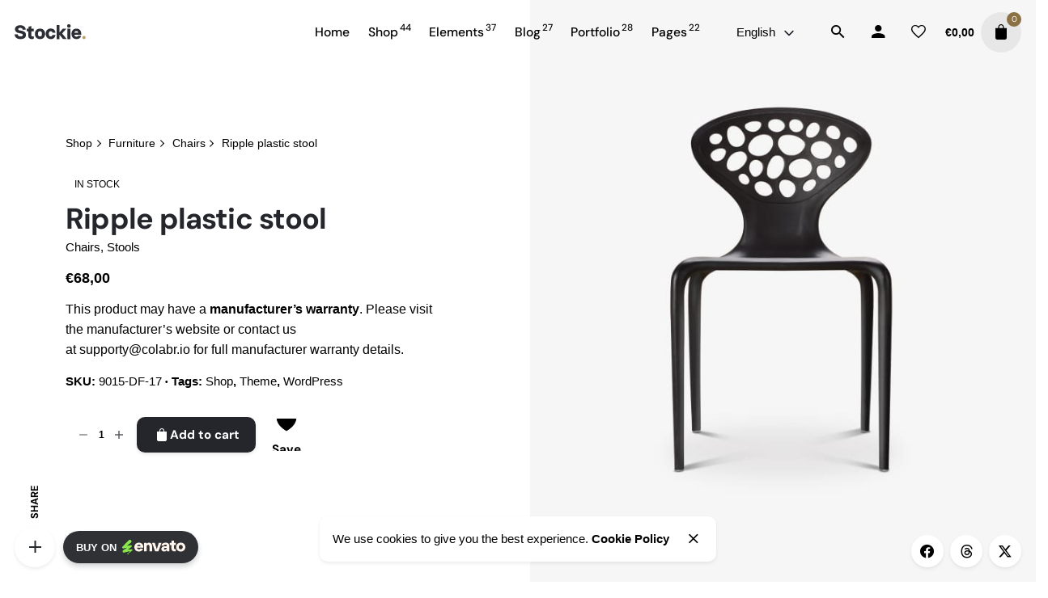

--- FILE ---
content_type: text/html; charset=UTF-8
request_url: https://stockie.clbthemes.com/product/ripple-plastic-stool/
body_size: 34158
content:
<!DOCTYPE html>
<html lang="en-US">
<head>
	<meta charset="UTF-8">
	<meta name="viewport" content="width=device-width, initial-scale=1">
					<script>document.documentElement.className = document.documentElement.className + ' yes-js js_active js'</script>
			<title>Ripple plastic stool &#8211; Stockie</title>
<meta name='robots' content='max-image-preview:large' />
	<style>img:is([sizes="auto" i], [sizes^="auto," i]) { contain-intrinsic-size: 3000px 1500px }</style>
	<link rel="alternate" hreflang="en" href="https://stockie.clbthemes.com/product/ripple-plastic-stool/" />
<link rel="alternate" hreflang="x-default" href="https://stockie.clbthemes.com/product/ripple-plastic-stool/" />
<link rel="alternate" type="application/rss+xml" title="Stockie &raquo; Feed" href="https://stockie.clbthemes.com/feed/" />
<link rel="alternate" type="application/rss+xml" title="Stockie &raquo; Comments Feed" href="https://stockie.clbthemes.com/comments/feed/" />
<link rel="alternate" type="application/rss+xml" title="Stockie &raquo; Ripple plastic stool Comments Feed" href="https://stockie.clbthemes.com/product/ripple-plastic-stool/feed/" />
<script type="text/javascript">
/* <![CDATA[ */
window._wpemojiSettings = {"baseUrl":"https:\/\/s.w.org\/images\/core\/emoji\/16.0.1\/72x72\/","ext":".png","svgUrl":"https:\/\/s.w.org\/images\/core\/emoji\/16.0.1\/svg\/","svgExt":".svg","source":{"concatemoji":"https:\/\/stockie.clbthemes.com\/wp-includes\/js\/wp-emoji-release.min.js?ver=6.8.3"}};
/*! This file is auto-generated */
!function(s,n){var o,i,e;function c(e){try{var t={supportTests:e,timestamp:(new Date).valueOf()};sessionStorage.setItem(o,JSON.stringify(t))}catch(e){}}function p(e,t,n){e.clearRect(0,0,e.canvas.width,e.canvas.height),e.fillText(t,0,0);var t=new Uint32Array(e.getImageData(0,0,e.canvas.width,e.canvas.height).data),a=(e.clearRect(0,0,e.canvas.width,e.canvas.height),e.fillText(n,0,0),new Uint32Array(e.getImageData(0,0,e.canvas.width,e.canvas.height).data));return t.every(function(e,t){return e===a[t]})}function u(e,t){e.clearRect(0,0,e.canvas.width,e.canvas.height),e.fillText(t,0,0);for(var n=e.getImageData(16,16,1,1),a=0;a<n.data.length;a++)if(0!==n.data[a])return!1;return!0}function f(e,t,n,a){switch(t){case"flag":return n(e,"\ud83c\udff3\ufe0f\u200d\u26a7\ufe0f","\ud83c\udff3\ufe0f\u200b\u26a7\ufe0f")?!1:!n(e,"\ud83c\udde8\ud83c\uddf6","\ud83c\udde8\u200b\ud83c\uddf6")&&!n(e,"\ud83c\udff4\udb40\udc67\udb40\udc62\udb40\udc65\udb40\udc6e\udb40\udc67\udb40\udc7f","\ud83c\udff4\u200b\udb40\udc67\u200b\udb40\udc62\u200b\udb40\udc65\u200b\udb40\udc6e\u200b\udb40\udc67\u200b\udb40\udc7f");case"emoji":return!a(e,"\ud83e\udedf")}return!1}function g(e,t,n,a){var r="undefined"!=typeof WorkerGlobalScope&&self instanceof WorkerGlobalScope?new OffscreenCanvas(300,150):s.createElement("canvas"),o=r.getContext("2d",{willReadFrequently:!0}),i=(o.textBaseline="top",o.font="600 32px Arial",{});return e.forEach(function(e){i[e]=t(o,e,n,a)}),i}function t(e){var t=s.createElement("script");t.src=e,t.defer=!0,s.head.appendChild(t)}"undefined"!=typeof Promise&&(o="wpEmojiSettingsSupports",i=["flag","emoji"],n.supports={everything:!0,everythingExceptFlag:!0},e=new Promise(function(e){s.addEventListener("DOMContentLoaded",e,{once:!0})}),new Promise(function(t){var n=function(){try{var e=JSON.parse(sessionStorage.getItem(o));if("object"==typeof e&&"number"==typeof e.timestamp&&(new Date).valueOf()<e.timestamp+604800&&"object"==typeof e.supportTests)return e.supportTests}catch(e){}return null}();if(!n){if("undefined"!=typeof Worker&&"undefined"!=typeof OffscreenCanvas&&"undefined"!=typeof URL&&URL.createObjectURL&&"undefined"!=typeof Blob)try{var e="postMessage("+g.toString()+"("+[JSON.stringify(i),f.toString(),p.toString(),u.toString()].join(",")+"));",a=new Blob([e],{type:"text/javascript"}),r=new Worker(URL.createObjectURL(a),{name:"wpTestEmojiSupports"});return void(r.onmessage=function(e){c(n=e.data),r.terminate(),t(n)})}catch(e){}c(n=g(i,f,p,u))}t(n)}).then(function(e){for(var t in e)n.supports[t]=e[t],n.supports.everything=n.supports.everything&&n.supports[t],"flag"!==t&&(n.supports.everythingExceptFlag=n.supports.everythingExceptFlag&&n.supports[t]);n.supports.everythingExceptFlag=n.supports.everythingExceptFlag&&!n.supports.flag,n.DOMReady=!1,n.readyCallback=function(){n.DOMReady=!0}}).then(function(){return e}).then(function(){var e;n.supports.everything||(n.readyCallback(),(e=n.source||{}).concatemoji?t(e.concatemoji):e.wpemoji&&e.twemoji&&(t(e.twemoji),t(e.wpemoji)))}))}((window,document),window._wpemojiSettings);
/* ]]> */
</script>
<link rel='stylesheet' id='sbi_styles-css' href='https://stockie.clbthemes.com/wp-content/plugins/instagram-feed/css/sbi-styles.min.css?ver=6.10.0' type='text/css' media='all' />
<style id='wp-emoji-styles-inline-css' type='text/css'>

	img.wp-smiley, img.emoji {
		display: inline !important;
		border: none !important;
		box-shadow: none !important;
		height: 1em !important;
		width: 1em !important;
		margin: 0 0.07em !important;
		vertical-align: -0.1em !important;
		background: none !important;
		padding: 0 !important;
	}
</style>
<link rel='stylesheet' id='wp-block-library-css' href='https://stockie.clbthemes.com/wp-includes/css/dist/block-library/style.min.css?ver=6.8.3' type='text/css' media='all' />
<style id='wp-block-library-theme-inline-css' type='text/css'>
.wp-block-audio :where(figcaption){color:#555;font-size:13px;text-align:center}.is-dark-theme .wp-block-audio :where(figcaption){color:#ffffffa6}.wp-block-audio{margin:0 0 1em}.wp-block-code{border:1px solid #ccc;border-radius:4px;font-family:Menlo,Consolas,monaco,monospace;padding:.8em 1em}.wp-block-embed :where(figcaption){color:#555;font-size:13px;text-align:center}.is-dark-theme .wp-block-embed :where(figcaption){color:#ffffffa6}.wp-block-embed{margin:0 0 1em}.blocks-gallery-caption{color:#555;font-size:13px;text-align:center}.is-dark-theme .blocks-gallery-caption{color:#ffffffa6}:root :where(.wp-block-image figcaption){color:#555;font-size:13px;text-align:center}.is-dark-theme :root :where(.wp-block-image figcaption){color:#ffffffa6}.wp-block-image{margin:0 0 1em}.wp-block-pullquote{border-bottom:4px solid;border-top:4px solid;color:currentColor;margin-bottom:1.75em}.wp-block-pullquote cite,.wp-block-pullquote footer,.wp-block-pullquote__citation{color:currentColor;font-size:.8125em;font-style:normal;text-transform:uppercase}.wp-block-quote{border-left:.25em solid;margin:0 0 1.75em;padding-left:1em}.wp-block-quote cite,.wp-block-quote footer{color:currentColor;font-size:.8125em;font-style:normal;position:relative}.wp-block-quote:where(.has-text-align-right){border-left:none;border-right:.25em solid;padding-left:0;padding-right:1em}.wp-block-quote:where(.has-text-align-center){border:none;padding-left:0}.wp-block-quote.is-large,.wp-block-quote.is-style-large,.wp-block-quote:where(.is-style-plain){border:none}.wp-block-search .wp-block-search__label{font-weight:700}.wp-block-search__button{border:1px solid #ccc;padding:.375em .625em}:where(.wp-block-group.has-background){padding:1.25em 2.375em}.wp-block-separator.has-css-opacity{opacity:.4}.wp-block-separator{border:none;border-bottom:2px solid;margin-left:auto;margin-right:auto}.wp-block-separator.has-alpha-channel-opacity{opacity:1}.wp-block-separator:not(.is-style-wide):not(.is-style-dots){width:100px}.wp-block-separator.has-background:not(.is-style-dots){border-bottom:none;height:1px}.wp-block-separator.has-background:not(.is-style-wide):not(.is-style-dots){height:2px}.wp-block-table{margin:0 0 1em}.wp-block-table td,.wp-block-table th{word-break:normal}.wp-block-table :where(figcaption){color:#555;font-size:13px;text-align:center}.is-dark-theme .wp-block-table :where(figcaption){color:#ffffffa6}.wp-block-video :where(figcaption){color:#555;font-size:13px;text-align:center}.is-dark-theme .wp-block-video :where(figcaption){color:#ffffffa6}.wp-block-video{margin:0 0 1em}:root :where(.wp-block-template-part.has-background){margin-bottom:0;margin-top:0;padding:1.25em 2.375em}
</style>
<style id='classic-theme-styles-inline-css' type='text/css'>
/*! This file is auto-generated */
.wp-block-button__link{color:#fff;background-color:#32373c;border-radius:9999px;box-shadow:none;text-decoration:none;padding:calc(.667em + 2px) calc(1.333em + 2px);font-size:1.125em}.wp-block-file__button{background:#32373c;color:#fff;text-decoration:none}
</style>
<style id='safe-svg-svg-icon-style-inline-css' type='text/css'>
.safe-svg-cover{text-align:center}.safe-svg-cover .safe-svg-inside{display:inline-block;max-width:100%}.safe-svg-cover svg{fill:currentColor;height:100%;max-height:100%;max-width:100%;width:100%}

</style>
<link rel='stylesheet' id='yith-wcwl-add-to-wishlist-css' href='https://stockie.clbthemes.com/wp-content/plugins/yith-woocommerce-wishlist/assets/css/frontend/add-to-wishlist.css?ver=4.11.0' type='text/css' media='all' />
<style id='yith-wcwl-add-to-wishlist-inline-css' type='text/css'>
 :root { --add-to-wishlist-icon-color: #000000; --added-to-wishlist-icon-color: #000000; --color-add-to-wishlist-background: #333333; --color-add-to-wishlist-text: #FFFFFF; --color-add-to-wishlist-border: #333333; --color-add-to-wishlist-background-hover: #333333; --color-add-to-wishlist-text-hover: #FFFFFF; --color-add-to-wishlist-border-hover: #333333; --rounded-corners-radius: 16px; --color-add-to-cart-background: #333333; --color-add-to-cart-text: #FFFFFF; --color-add-to-cart-border: #333333; --color-add-to-cart-background-hover: #4F4F4F; --color-add-to-cart-text-hover: #FFFFFF; --color-add-to-cart-border-hover: #4F4F4F; --add-to-cart-rounded-corners-radius: 16px; --color-button-style-1-background: #333333; --color-button-style-1-text: #FFFFFF; --color-button-style-1-border: #333333; --color-button-style-1-background-hover: #4F4F4F; --color-button-style-1-text-hover: #FFFFFF; --color-button-style-1-border-hover: #4F4F4F; --color-button-style-2-background: #333333; --color-button-style-2-text: #FFFFFF; --color-button-style-2-border: #333333; --color-button-style-2-background-hover: #4F4F4F; --color-button-style-2-text-hover: #FFFFFF; --color-button-style-2-border-hover: #4F4F4F; --color-wishlist-table-background: #ffffff; --color-wishlist-table-text: #6d6c6c; --color-wishlist-table-border: #cccccc; --color-headers-background: #F4F4F4; --color-share-button-color: #FFFFFF; --color-share-button-color-hover: #FFFFFF; --color-fb-button-background: #39599E; --color-fb-button-background-hover: #595A5A; --color-tw-button-background: #45AFE2; --color-tw-button-background-hover: #595A5A; --color-pr-button-background: #AB2E31; --color-pr-button-background-hover: #595A5A; --color-em-button-background: #FBB102; --color-em-button-background-hover: #595A5A; --color-wa-button-background: #00A901; --color-wa-button-background-hover: #595A5A; --feedback-duration: 3s } 
</style>
<link rel='stylesheet' id='jquery-selectBox-css' href='https://stockie.clbthemes.com/wp-content/plugins/yith-woocommerce-wishlist/assets/css/jquery.selectBox.css?ver=1.2.0' type='text/css' media='all' />
<link rel='stylesheet' id='woocommerce_prettyPhoto_css-css' href='//stockie.clbthemes.com/wp-content/plugins/woocommerce/assets/css/prettyPhoto.css?ver=3.1.6' type='text/css' media='all' />
<link rel='stylesheet' id='yith-wcwl-main-css' href='https://stockie.clbthemes.com/wp-content/plugins/yith-woocommerce-wishlist/assets/css/style.css?ver=4.11.0' type='text/css' media='all' />
<style id='yith-wcwl-main-inline-css' type='text/css'>
 :root { --add-to-wishlist-icon-color: #000000; --added-to-wishlist-icon-color: #000000; --color-add-to-wishlist-background: #333333; --color-add-to-wishlist-text: #FFFFFF; --color-add-to-wishlist-border: #333333; --color-add-to-wishlist-background-hover: #333333; --color-add-to-wishlist-text-hover: #FFFFFF; --color-add-to-wishlist-border-hover: #333333; --rounded-corners-radius: 16px; --color-add-to-cart-background: #333333; --color-add-to-cart-text: #FFFFFF; --color-add-to-cart-border: #333333; --color-add-to-cart-background-hover: #4F4F4F; --color-add-to-cart-text-hover: #FFFFFF; --color-add-to-cart-border-hover: #4F4F4F; --add-to-cart-rounded-corners-radius: 16px; --color-button-style-1-background: #333333; --color-button-style-1-text: #FFFFFF; --color-button-style-1-border: #333333; --color-button-style-1-background-hover: #4F4F4F; --color-button-style-1-text-hover: #FFFFFF; --color-button-style-1-border-hover: #4F4F4F; --color-button-style-2-background: #333333; --color-button-style-2-text: #FFFFFF; --color-button-style-2-border: #333333; --color-button-style-2-background-hover: #4F4F4F; --color-button-style-2-text-hover: #FFFFFF; --color-button-style-2-border-hover: #4F4F4F; --color-wishlist-table-background: #ffffff; --color-wishlist-table-text: #6d6c6c; --color-wishlist-table-border: #cccccc; --color-headers-background: #F4F4F4; --color-share-button-color: #FFFFFF; --color-share-button-color-hover: #FFFFFF; --color-fb-button-background: #39599E; --color-fb-button-background-hover: #595A5A; --color-tw-button-background: #45AFE2; --color-tw-button-background-hover: #595A5A; --color-pr-button-background: #AB2E31; --color-pr-button-background-hover: #595A5A; --color-em-button-background: #FBB102; --color-em-button-background-hover: #595A5A; --color-wa-button-background: #00A901; --color-wa-button-background-hover: #595A5A; --feedback-duration: 3s } 
</style>
<style id='global-styles-inline-css' type='text/css'>
:root{--wp--preset--aspect-ratio--square: 1;--wp--preset--aspect-ratio--4-3: 4/3;--wp--preset--aspect-ratio--3-4: 3/4;--wp--preset--aspect-ratio--3-2: 3/2;--wp--preset--aspect-ratio--2-3: 2/3;--wp--preset--aspect-ratio--16-9: 16/9;--wp--preset--aspect-ratio--9-16: 9/16;--wp--preset--color--black: #000000;--wp--preset--color--cyan-bluish-gray: #abb8c3;--wp--preset--color--white: #ffffff;--wp--preset--color--pale-pink: #f78da7;--wp--preset--color--vivid-red: #cf2e2e;--wp--preset--color--luminous-vivid-orange: #ff6900;--wp--preset--color--luminous-vivid-amber: #fcb900;--wp--preset--color--light-green-cyan: #7bdcb5;--wp--preset--color--vivid-green-cyan: #00d084;--wp--preset--color--pale-cyan-blue: #8ed1fc;--wp--preset--color--vivid-cyan-blue: #0693e3;--wp--preset--color--vivid-purple: #9b51e0;--wp--preset--color--brand-color: #8c7145;--wp--preset--color--beige-dark: #A1824F;--wp--preset--color--dark-strong: #24262B;--wp--preset--color--dark-light: #32353C;--wp--preset--color--grey-strong: #838998;--wp--preset--gradient--vivid-cyan-blue-to-vivid-purple: linear-gradient(135deg,rgba(6,147,227,1) 0%,rgb(155,81,224) 100%);--wp--preset--gradient--light-green-cyan-to-vivid-green-cyan: linear-gradient(135deg,rgb(122,220,180) 0%,rgb(0,208,130) 100%);--wp--preset--gradient--luminous-vivid-amber-to-luminous-vivid-orange: linear-gradient(135deg,rgba(252,185,0,1) 0%,rgba(255,105,0,1) 100%);--wp--preset--gradient--luminous-vivid-orange-to-vivid-red: linear-gradient(135deg,rgba(255,105,0,1) 0%,rgb(207,46,46) 100%);--wp--preset--gradient--very-light-gray-to-cyan-bluish-gray: linear-gradient(135deg,rgb(238,238,238) 0%,rgb(169,184,195) 100%);--wp--preset--gradient--cool-to-warm-spectrum: linear-gradient(135deg,rgb(74,234,220) 0%,rgb(151,120,209) 20%,rgb(207,42,186) 40%,rgb(238,44,130) 60%,rgb(251,105,98) 80%,rgb(254,248,76) 100%);--wp--preset--gradient--blush-light-purple: linear-gradient(135deg,rgb(255,206,236) 0%,rgb(152,150,240) 100%);--wp--preset--gradient--blush-bordeaux: linear-gradient(135deg,rgb(254,205,165) 0%,rgb(254,45,45) 50%,rgb(107,0,62) 100%);--wp--preset--gradient--luminous-dusk: linear-gradient(135deg,rgb(255,203,112) 0%,rgb(199,81,192) 50%,rgb(65,88,208) 100%);--wp--preset--gradient--pale-ocean: linear-gradient(135deg,rgb(255,245,203) 0%,rgb(182,227,212) 50%,rgb(51,167,181) 100%);--wp--preset--gradient--electric-grass: linear-gradient(135deg,rgb(202,248,128) 0%,rgb(113,206,126) 100%);--wp--preset--gradient--midnight: linear-gradient(135deg,rgb(2,3,129) 0%,rgb(40,116,252) 100%);--wp--preset--font-size--small: 14px;--wp--preset--font-size--medium: 20px;--wp--preset--font-size--large: 17px;--wp--preset--font-size--x-large: 42px;--wp--preset--font-size--extra-small: 13px;--wp--preset--font-size--normal: 15px;--wp--preset--font-size--larger: 20px;--wp--preset--spacing--20: 0.44rem;--wp--preset--spacing--30: 0.67rem;--wp--preset--spacing--40: 1rem;--wp--preset--spacing--50: 1.5rem;--wp--preset--spacing--60: 2.25rem;--wp--preset--spacing--70: 3.38rem;--wp--preset--spacing--80: 5.06rem;--wp--preset--shadow--natural: 6px 6px 9px rgba(0, 0, 0, 0.2);--wp--preset--shadow--deep: 12px 12px 50px rgba(0, 0, 0, 0.4);--wp--preset--shadow--sharp: 6px 6px 0px rgba(0, 0, 0, 0.2);--wp--preset--shadow--outlined: 6px 6px 0px -3px rgba(255, 255, 255, 1), 6px 6px rgba(0, 0, 0, 1);--wp--preset--shadow--crisp: 6px 6px 0px rgba(0, 0, 0, 1);}:where(.is-layout-flex){gap: 0.5em;}:where(.is-layout-grid){gap: 0.5em;}body .is-layout-flex{display: flex;}.is-layout-flex{flex-wrap: wrap;align-items: center;}.is-layout-flex > :is(*, div){margin: 0;}body .is-layout-grid{display: grid;}.is-layout-grid > :is(*, div){margin: 0;}:where(.wp-block-columns.is-layout-flex){gap: 2em;}:where(.wp-block-columns.is-layout-grid){gap: 2em;}:where(.wp-block-post-template.is-layout-flex){gap: 1.25em;}:where(.wp-block-post-template.is-layout-grid){gap: 1.25em;}.has-black-color{color: var(--wp--preset--color--black) !important;}.has-cyan-bluish-gray-color{color: var(--wp--preset--color--cyan-bluish-gray) !important;}.has-white-color{color: var(--wp--preset--color--white) !important;}.has-pale-pink-color{color: var(--wp--preset--color--pale-pink) !important;}.has-vivid-red-color{color: var(--wp--preset--color--vivid-red) !important;}.has-luminous-vivid-orange-color{color: var(--wp--preset--color--luminous-vivid-orange) !important;}.has-luminous-vivid-amber-color{color: var(--wp--preset--color--luminous-vivid-amber) !important;}.has-light-green-cyan-color{color: var(--wp--preset--color--light-green-cyan) !important;}.has-vivid-green-cyan-color{color: var(--wp--preset--color--vivid-green-cyan) !important;}.has-pale-cyan-blue-color{color: var(--wp--preset--color--pale-cyan-blue) !important;}.has-vivid-cyan-blue-color{color: var(--wp--preset--color--vivid-cyan-blue) !important;}.has-vivid-purple-color{color: var(--wp--preset--color--vivid-purple) !important;}.has-black-background-color{background-color: var(--wp--preset--color--black) !important;}.has-cyan-bluish-gray-background-color{background-color: var(--wp--preset--color--cyan-bluish-gray) !important;}.has-white-background-color{background-color: var(--wp--preset--color--white) !important;}.has-pale-pink-background-color{background-color: var(--wp--preset--color--pale-pink) !important;}.has-vivid-red-background-color{background-color: var(--wp--preset--color--vivid-red) !important;}.has-luminous-vivid-orange-background-color{background-color: var(--wp--preset--color--luminous-vivid-orange) !important;}.has-luminous-vivid-amber-background-color{background-color: var(--wp--preset--color--luminous-vivid-amber) !important;}.has-light-green-cyan-background-color{background-color: var(--wp--preset--color--light-green-cyan) !important;}.has-vivid-green-cyan-background-color{background-color: var(--wp--preset--color--vivid-green-cyan) !important;}.has-pale-cyan-blue-background-color{background-color: var(--wp--preset--color--pale-cyan-blue) !important;}.has-vivid-cyan-blue-background-color{background-color: var(--wp--preset--color--vivid-cyan-blue) !important;}.has-vivid-purple-background-color{background-color: var(--wp--preset--color--vivid-purple) !important;}.has-black-border-color{border-color: var(--wp--preset--color--black) !important;}.has-cyan-bluish-gray-border-color{border-color: var(--wp--preset--color--cyan-bluish-gray) !important;}.has-white-border-color{border-color: var(--wp--preset--color--white) !important;}.has-pale-pink-border-color{border-color: var(--wp--preset--color--pale-pink) !important;}.has-vivid-red-border-color{border-color: var(--wp--preset--color--vivid-red) !important;}.has-luminous-vivid-orange-border-color{border-color: var(--wp--preset--color--luminous-vivid-orange) !important;}.has-luminous-vivid-amber-border-color{border-color: var(--wp--preset--color--luminous-vivid-amber) !important;}.has-light-green-cyan-border-color{border-color: var(--wp--preset--color--light-green-cyan) !important;}.has-vivid-green-cyan-border-color{border-color: var(--wp--preset--color--vivid-green-cyan) !important;}.has-pale-cyan-blue-border-color{border-color: var(--wp--preset--color--pale-cyan-blue) !important;}.has-vivid-cyan-blue-border-color{border-color: var(--wp--preset--color--vivid-cyan-blue) !important;}.has-vivid-purple-border-color{border-color: var(--wp--preset--color--vivid-purple) !important;}.has-vivid-cyan-blue-to-vivid-purple-gradient-background{background: var(--wp--preset--gradient--vivid-cyan-blue-to-vivid-purple) !important;}.has-light-green-cyan-to-vivid-green-cyan-gradient-background{background: var(--wp--preset--gradient--light-green-cyan-to-vivid-green-cyan) !important;}.has-luminous-vivid-amber-to-luminous-vivid-orange-gradient-background{background: var(--wp--preset--gradient--luminous-vivid-amber-to-luminous-vivid-orange) !important;}.has-luminous-vivid-orange-to-vivid-red-gradient-background{background: var(--wp--preset--gradient--luminous-vivid-orange-to-vivid-red) !important;}.has-very-light-gray-to-cyan-bluish-gray-gradient-background{background: var(--wp--preset--gradient--very-light-gray-to-cyan-bluish-gray) !important;}.has-cool-to-warm-spectrum-gradient-background{background: var(--wp--preset--gradient--cool-to-warm-spectrum) !important;}.has-blush-light-purple-gradient-background{background: var(--wp--preset--gradient--blush-light-purple) !important;}.has-blush-bordeaux-gradient-background{background: var(--wp--preset--gradient--blush-bordeaux) !important;}.has-luminous-dusk-gradient-background{background: var(--wp--preset--gradient--luminous-dusk) !important;}.has-pale-ocean-gradient-background{background: var(--wp--preset--gradient--pale-ocean) !important;}.has-electric-grass-gradient-background{background: var(--wp--preset--gradient--electric-grass) !important;}.has-midnight-gradient-background{background: var(--wp--preset--gradient--midnight) !important;}.has-small-font-size{font-size: var(--wp--preset--font-size--small) !important;}.has-medium-font-size{font-size: var(--wp--preset--font-size--medium) !important;}.has-large-font-size{font-size: var(--wp--preset--font-size--large) !important;}.has-x-large-font-size{font-size: var(--wp--preset--font-size--x-large) !important;}
:where(.wp-block-post-template.is-layout-flex){gap: 1.25em;}:where(.wp-block-post-template.is-layout-grid){gap: 1.25em;}
:where(.wp-block-columns.is-layout-flex){gap: 2em;}:where(.wp-block-columns.is-layout-grid){gap: 2em;}
:root :where(.wp-block-pullquote){font-size: 1.5em;line-height: 1.6;}
</style>
<link rel='stylesheet' id='contact-form-7-css' href='https://stockie.clbthemes.com/wp-content/plugins/contact-form-7/includes/css/styles.css?ver=6.1.4' type='text/css' media='all' />
<style id='woocommerce-inline-inline-css' type='text/css'>
.woocommerce form .form-row .required { visibility: visible; }
</style>
<link rel='stylesheet' id='gateway-css' href='https://stockie.clbthemes.com/wp-content/plugins/woocommerce-paypal-payments/modules/ppcp-button/assets/css/gateway.css?ver=3.3.0' type='text/css' media='all' />
<link rel='stylesheet' id='brands-styles-css' href='https://stockie.clbthemes.com/wp-content/plugins/woocommerce/assets/css/brands.css?ver=10.3.5' type='text/css' media='all' />
<link rel='stylesheet' id='parent-style-css' href='https://stockie.clbthemes.com/wp-content/themes/stockie/style.css?ver=6.8.3' type='text/css' media='all' />
<link rel='stylesheet' id='stockie-style-css' href='https://stockie.clbthemes.com/wp-content/themes/stockie-child/style.css?ver=1.0.0' type='text/css' media='all' />
<style id='stockie-style-inline-css' type='text/css'>
#masthead.site-header.header-fixed{background-color:rgba(255,255,255,0.9);}.site-header{border:none;}.site-header.header-fixed{border:none;}.header-title .bg-image{background-image:url('https://colabrio.ams3.cdn.digitaloceanspaces.com/stockie_landing/main_demo/assets/2019/03/HeaderTitleImage-min.jpg');background-size:cover;}.header-title::after{background-color:transparent;}body .site-content{background-size:auto;background-position:left top;background-repeat: no-repeat;background-attachment:fixed;}.woo_c-products .product-content.product-hover-3 .owl-stage-outer .product-hover-overlay, .woo_c-products .product-content.product-hover-3 .slider .product-hover-overlay{background:rgba(255,255,255,0.2);}footer.site-footer{background-size:cover;}.site-footer .widget,.site-footer .widget p,.site-footer .widget .subtitle,.site-footer .widget a,.site-footer .widget .widget-title, .site-footer .widget a:hover, .site-footer .widget h3 a, .site-footer .widget h4 a,.site-footer .widgets .socialbar a.social.outline span,.site-footer .widget_recent_comments .comment-author-link,.site-footer .widget_stockie_widget_subscribe button.btn,.site-footer .widgets select,.site-footer .widget_tag_cloud .tagcloud a,.site-footer .widget_tag_cloud .tagcloud a:hover{}.site-footer .widget .widget-title{}.site-footer .widgets .socialbar a.social.outline,.site-footer .widgets select,.site-footer .widget_tag_cloud .tagcloud a,.site-footer .widget_tag_cloud .tagcloud a:hover{}.site-footer .widgets .socialbar a.social.outline:hover{}input, select, textarea, .accordion-box .buttons h5.title, .woocommerce div.product accordion-box.outline h5{font-family:'DM Sans', sans-serif;}.countdown-box .box-time .box-count, .chart-box-pie-content{font-family:'DM Sans', sans-serif;}h1, h2, h3, h4, h5, h6, .box-count, .font-titles, .tabNav_link.active, .icon-box-headline, .postNav_item_inner_heading, .btn, .button, a.button, .heading .title, .socialbar.inline a, .vc_row .vc-bg-side-text, .counter-box-count, .fullscreen-nav .menu-link{font-family:'DM Sans', sans-serif;}.portfolio-item h4, .portfolio-item h4.title, .portfolio-item h4 a:not(.btn), .portfolio-item-2 h4, .portfolio-item-2 h4.title, .portfolio-item-2 h4 a:not(.btn), ul.products li.product a:not(.btn):not(.trans-hover){font-family:'DM Sans', sans-serif;font-size:inherit;line-height:inherit;}.blog-item h3.title{font-family:'DM Sans', sans-serif;line-height: initial;} .blog-item h3.title a{font-size: initial;}.portfolio-item-2 h4{font-family:'DM Sans', sans-serif;}/*Hide a PayPal empty message on a single product page*/.single-product .ppcp-messages {display: none !important;}.header-title .bg-image {background-position: left;}.woo_c-product .st_product_features {border-top: 1px solid #f0f0f0;border-bottom: 1px solid #f0f0f0;margin-top: 60px;padding-top: 40px;padding-bottom: 40px;}.woo_c-product .st_product_features img {height: 36px;width: auto;}.site-footer .widget_stockie_widget_contact {padding-top: 16px;}.tag.tag-cloud-link {color: #fff;background-color: rgba(36, 38, 43, 0.2);} :root{--clb-color-primary:#8c7145;--clb-border-radius:10px;--clb-grid-border-radius:4px;--clb-button-border-radius:10px;}@media screen and (min-width: 1025px){.st_features_section .stockie-icon-box-sc {border-right: 1px solid #f0f0f0;}h1 {letter-spacing: -0.025em;}h2 {letter-spacing: -0.02em;}h3, h4, h5 {letter-spacing: -0.01em;}}@media screen and (max-width: 768px){.woo_c-product .st_product_features .wpb_column:nth-child(1),.woo_c-product .st_product_features .wpb_column:nth-child(2){margin-bottom: 30px;}.site-header .menu-other .set-up,.site-header .menu-other a.user,.site-header .menu-other a.wishlist {display: none;}}
</style>
<link rel='stylesheet' id='ohio-woocommerce-style-css' href='https://stockie.clbthemes.com/wp-content/themes/stockie/assets/css/woocommerce.css?ver=6.8.3' type='text/css' media='all' />
<link rel='stylesheet' id='stockie-grid-css' href='https://stockie.clbthemes.com/wp-content/themes/stockie/assets/css/grid.min.css?ver=6.8.3' type='text/css' media='all' />
<link rel='stylesheet' id='js_composer_front-css' href='https://stockie.clbthemes.com/wp-content/plugins/js_composer/assets/css/js_composer.min.css?ver=8.7.1' type='text/css' media='all' />
<script type="text/javascript" src="https://stockie.clbthemes.com/wp-includes/js/jquery/jquery.min.js?ver=3.7.1" id="jquery-core-js"></script>
<script type="text/javascript" src="https://stockie.clbthemes.com/wp-includes/js/jquery/jquery-migrate.min.js?ver=3.4.1" id="jquery-migrate-js"></script>
<script type="text/javascript" src="https://stockie.clbthemes.com/wp-content/plugins/woocommerce/assets/js/jquery-blockui/jquery.blockUI.min.js?ver=2.7.0-wc.10.3.5" id="wc-jquery-blockui-js" data-wp-strategy="defer"></script>
<script type="text/javascript" id="wc-add-to-cart-js-extra">
/* <![CDATA[ */
var wc_add_to_cart_params = {"ajax_url":"\/wp-admin\/admin-ajax.php","wc_ajax_url":"\/?wc-ajax=%%endpoint%%","i18n_view_cart":"View cart","cart_url":"https:\/\/stockie.clbthemes.com\/cart\/","is_cart":"","cart_redirect_after_add":"no"};
/* ]]> */
</script>
<script type="text/javascript" src="https://stockie.clbthemes.com/wp-content/plugins/woocommerce/assets/js/frontend/add-to-cart.min.js?ver=10.3.5" id="wc-add-to-cart-js" data-wp-strategy="defer"></script>
<script type="text/javascript" id="wc-single-product-js-extra">
/* <![CDATA[ */
var wc_single_product_params = {"i18n_required_rating_text":"Please select a rating","i18n_rating_options":["1 of 5 stars","2 of 5 stars","3 of 5 stars","4 of 5 stars","5 of 5 stars"],"i18n_product_gallery_trigger_text":"View full-screen image gallery","review_rating_required":"yes","flexslider":{"rtl":false,"animation":"slide","smoothHeight":true,"directionNav":false,"controlNav":"thumbnails","slideshow":false,"animationSpeed":500,"animationLoop":false,"allowOneSlide":false},"zoom_enabled":"","zoom_options":[],"photoswipe_enabled":"","photoswipe_options":{"shareEl":false,"closeOnScroll":false,"history":false,"hideAnimationDuration":0,"showAnimationDuration":0},"flexslider_enabled":""};
/* ]]> */
</script>
<script type="text/javascript" src="https://stockie.clbthemes.com/wp-content/plugins/woocommerce/assets/js/frontend/single-product.min.js?ver=10.3.5" id="wc-single-product-js" defer="defer" data-wp-strategy="defer"></script>
<script type="text/javascript" src="https://stockie.clbthemes.com/wp-content/plugins/woocommerce/assets/js/js-cookie/js.cookie.min.js?ver=2.1.4-wc.10.3.5" id="wc-js-cookie-js" defer="defer" data-wp-strategy="defer"></script>
<script type="text/javascript" id="woocommerce-js-extra">
/* <![CDATA[ */
var woocommerce_params = {"ajax_url":"\/wp-admin\/admin-ajax.php","wc_ajax_url":"\/?wc-ajax=%%endpoint%%","i18n_password_show":"Show password","i18n_password_hide":"Hide password"};
/* ]]> */
</script>
<script type="text/javascript" src="https://stockie.clbthemes.com/wp-content/plugins/woocommerce/assets/js/frontend/woocommerce.min.js?ver=10.3.5" id="woocommerce-js" defer="defer" data-wp-strategy="defer"></script>
<script type="text/javascript" src="https://stockie.clbthemes.com/wp-content/plugins/js_composer/assets/js/vendors/woocommerce-add-to-cart.js?ver=8.7.1" id="vc_woocommerce-add-to-cart-js-js"></script>
<script></script><link rel="EditURI" type="application/rsd+xml" title="RSD" href="https://stockie.clbthemes.com/xmlrpc.php?rsd" />
<meta name="generator" content="WordPress 6.8.3" />
<meta name="generator" content="WooCommerce 10.3.5" />
<link rel="canonical" href="https://stockie.clbthemes.com/product/ripple-plastic-stool/" />
<link rel='shortlink' href='https://stockie.clbthemes.com/?p=18917' />
<link rel="alternate" title="oEmbed (JSON)" type="application/json+oembed" href="https://stockie.clbthemes.com/wp-json/oembed/1.0/embed?url=https%3A%2F%2Fstockie.clbthemes.com%2Fproduct%2Fripple-plastic-stool%2F" />
<link rel="alternate" title="oEmbed (XML)" type="text/xml+oembed" href="https://stockie.clbthemes.com/wp-json/oembed/1.0/embed?url=https%3A%2F%2Fstockie.clbthemes.com%2Fproduct%2Fripple-plastic-stool%2F&#038;format=xml" />
<meta name="generator" content="WPML ver:4.7.6 stt:1,4;" />
	<noscript><style>.woocommerce-product-gallery{ opacity: 1 !important; }</style></noscript>
	<meta name="generator" content="Powered by WPBakery Page Builder - drag and drop page builder for WordPress."/>
<link rel="icon" href="https://colabrio.ams3.cdn.digitaloceanspaces.com/stockie_landing/main_demo/assets/2019/01/cropped-favicon_512x512-32x32.png" sizes="32x32" />
<link rel="icon" href="https://colabrio.ams3.cdn.digitaloceanspaces.com/stockie_landing/main_demo/assets/2019/01/cropped-favicon_512x512-192x192.png" sizes="192x192" />
<link rel="apple-touch-icon" href="https://colabrio.ams3.cdn.digitaloceanspaces.com/stockie_landing/main_demo/assets/2019/01/cropped-favicon_512x512-180x180.png" />
<meta name="msapplication-TileImage" content="https://colabrio.ams3.cdn.digitaloceanspaces.com/stockie_landing/main_demo/assets/2019/01/cropped-favicon_512x512-270x270.png" />
<style id="sccss">/*Promo banner --- starts*/
.promo-banner {display: none !important;}
/*html{margin-top:42px!important}
@media screen and (max-width:768px){.promo-banner{justify-content:space-around}}
			.promo-banner{display:flex;height:42px;align-items:center;justify-content:center;position:absolute;z-index:1;top:0;left:0;right:0;font-size:14px;text-align:center;font-family:inherit;
			    color: #bbb;
			    background: #111;
			}
			.promo-banner a::before{display:none;}
			.promo-banner a, .promo-banner a:hover{display:inline-flex;align-items:center;height:26px;padding:0.75rem;border-radius:6px;font-weight:700;font-size:13.5px;margin-left:1rem;margin-top:-2px;
			    color: #fff !important;
					background-color: #444;
			}
			.promo-banner b::after{
				content: "BLACK FRIDAY SALE.";
				color: white;
			}
			.promo-banner span::after{
				content: "ENJOY 50% OFF!";
			}*/
/*Promo banner --- ends*/</style><noscript><style> .wpb_animate_when_almost_visible { opacity: 1; }</style></noscript></head>
<body class="wp-singular product-template-default single single-product postid-18917 wp-embed-responsive wp-theme-stockie wp-child-theme-stockie-child theme-stockie woocommerce woocommerce-page woocommerce-no-js type1-right ajax-add-to-cart stockie-theme-1.0.0 stockie-with-header-1 with-breadcrumbs with-left-mobile-hamburger wpb-js-composer js-comp-ver-8.7.1 vc_responsive">
	
<div class="page-preloader hide" id="page-preloader">
		<div class="sk-fading-circle sk-preloader">
				        <div class="sk-circle1 sk-circle"></div>
				        <div class="sk-circle2 sk-circle"></div>
				        <div class="sk-circle3 sk-circle"></div>
				        <div class="sk-circle4 sk-circle"></div>
				        <div class="sk-circle5 sk-circle"></div>
				        <div class="sk-circle6 sk-circle"></div>
				        <div class="sk-circle7 sk-circle"></div>
				        <div class="sk-circle8 sk-circle"></div>
				        <div class="sk-circle9 sk-circle"></div>
				        <div class="sk-circle10 sk-circle"></div>
				        <div class="sk-circle11 sk-circle"></div>
				        <div class="sk-circle12 sk-circle"></div>
				      </div></div>			<a class="scroll-top " id="page-scroll-top">
		<div class="scroll-top-inner btn-round">
			<span class="scroll-top-inner-tag font-titles">Back to top</span>
			<i class="ion ion-ios-arrow-up"></i>	
		</div>
	</a>

	

	
		<div class="share-bar" tabindex="0">

			<div class="title btn-round">
				<i class="ion brand-bg-color brand-color-hover ion-android-add"></i>
				<span class="name font-titles">Share</span>
			</div>
			<div class="links">
				<a target="_blank" href="https://www.facebook.com/sharer/sharer.php?u=https%3A%2F%2Fstockie.clbthemes.com%2Fproduct%2Fripple-plastic-stool%2F"><i class="icon fa-brands fa-facebook"></i></a><a target="_blank" href="https://twitter.com/intent/tweet?text=https%3A%2F%2Fstockie.clbthemes.com%2Fproduct%2Fripple-plastic-stool%2F"><i class="fa-brands fa-x-twitter"></i></a><a target="_blank" href="http://pinterest.com/pin/create/button/?url=https%3A%2F%2Fstockie.clbthemes.com%2Fproduct%2Fripple-plastic-stool%2F"><i class="fa-brands fa-pinterest-p"></i></a>			</div>
		</div>

	

<div class="social-bar inside">
    
    <div class="socialbar small">
        			<a target="_blank" href="https://www.facebook.com/colabrio/" class="facebook brand-color-hover -unlink" aria-label="facebook"><i class="icon icon fa-brands fa-facebook"></i></a>					<a target="_blank" href="https://www.facebook.com/colabrio/" class="threads brand-color-hover -unlink" aria-label="threads"><i class="icon fa-brands fa-threads"></i></a>					<a target="_blank" href="https://www.facebook.com/colabrio/" class="twitter brand-color-hover -unlink" aria-label="twitter"><i class="icon fa-brands fa-x-twitter"></i></a>		    </div>
</div>
	<div id="page" class="site">
		<a class="skip-link screen-reader-text" href="#main">Skip to content</a>

		
		

		
<header id="masthead" class="site-header header-1"
	 data-header-fixed="true"	 data-mobile-header-fixed="true"	 data-fixed-initial-offset="150">

	<div class="header-wrap">
		<div class="header-wrap-inner">
			<div class="left-part">
				
<!-- Fullscreen -->

									<!-- Mobile menu -->
					<div class="hamburger-menu" id="hamburger-menu">
						<a href="#" class="hamburger btn-round-inner -filled -undash" aria-controls="site-navigation" aria-expanded="false" aria-label="Hamburger">
							<span class="hamburger_line_1"></span>
							<span class="hamburger_line_2"></span>
							<span class="hamburger_line_3"></span>
						</a>
					</div>
				
	        	
<div class="site-branding ">
	<div class="site-title">
		<a class="-undash" href="https://stockie.clbthemes.com/" rel="home">
			<div class="logo">
									<img src="https://colabrio.ams3.cdn.digitaloceanspaces.com/stockie_landing/main_demo/assets/2018/10/stockie__logo.svg"  class="svg-logo" alt="Stockie">
							</div>
			<div class="fixed-logo">
									<img src="https://colabrio.ams3.cdn.digitaloceanspaces.com/stockie_landing/main_demo/assets/2018/10/stockie__logo.svg"  class="svg-logo" alt="Stockie">
							</div>
									<div class="for-onepage">
				<span class="dark hidden">
											<img src="https://colabrio.ams3.cdn.digitaloceanspaces.com/stockie_landing/main_demo/assets/2018/10/stockie__logo.svg"  class="svg-logo" alt="Stockie">
									</span>
				<span class="light hidden">
											<img src="https://colabrio.ams3.cdn.digitaloceanspaces.com/stockie_landing/main_demo/assets/2018/10/stockie__logo_light.svg"  class="svg-logo" alt="Stockie">
									</span>
			</div>
		</a>
	</div>
	</div><!-- .site-branding -->	
			</div>
	        <div class="right-part">
	            
<nav id="site-navigation" class="main-nav">

	<div class="slide-in-overlay menu-slide-in-overlay">
        <div class="overlay"></div>
		<div class="close close-bar">
			<div class="close-bar-btn btn-round -round-animation" tabindex="0">
				<i class="ion ion-android-close"></i>
			</div>
		</div>
		<div class="holder">
			<div id="mega-menu-wrap" class="main-nav-container">
				<ul id="primary-menu" class="menu"><li id="nav-menu-item-18414-69346ae6a8d0d" class="mega-menu-item nav-item menu-item-depth-0 "><a href="/" class="menu-link -undash main-menu-link item-title"><span>Home</span></a></li>
<li id="nav-menu-item-16285-69346ae6a8d69" class="mega-menu-item nav-item menu-item-depth-0 has-submenu "><a href="/shop/" class="menu-link -undash main-menu-link item-title"><span>Shop</span><div class="has-submenu-icon"><i class="ion btn-round-inner -small ion-android-add"></i></div></a>
<div class="sub-nav"><ul class="menu-depth-1 sub-menu sub-menu-wide sub-nav-group" style="background-position: center center;background-repeat: no-repeat;">
	<li id="nav-menu-item-16431-69346ae6a8db0" class="mega-menu-item sub-nav-item menu-item-depth-1 has-submenu "><a href="#" class="menu-link -undash sub-menu-link"><span>Shop Layouts</span><div class="has-submenu-icon"><i class="ion btn-round-inner -small ion-android-add"></i></div></a>
	<div class="sub-sub-nav"><ul class="menu-depth-2 sub-sub-menu" >
		<li id="nav-menu-item-17944-69346ae6a8de4" class="mega-menu-item sub-nav-item menu-item-depth-2 "><a href="https://stockie.clbthemes.com/shop/classic-grid/" class="menu-link -undash sub-menu-link"><span>Classic Grid</span></a></li>
		<li id="nav-menu-item-17956-69346ae6a8e13" class="mega-menu-item sub-nav-item menu-item-depth-2 "><a href="https://stockie.clbthemes.com/shop/minimal-grid/" class="menu-link -undash sub-menu-link"><span>Minimal Grid</span></a></li>
		<li id="nav-menu-item-18624-69346ae6a8e41" class="mega-menu-item sub-nav-item menu-item-depth-2 "><a href="https://stockie.clbthemes.com/shop/scattered-grid/" class="menu-link -undash sub-menu-link"><span>Scattered Grid</span></a></li>
		<li id="nav-menu-item-17953-69346ae6a8e6d" class="mega-menu-item sub-nav-item menu-item-depth-2 "><a href="https://stockie.clbthemes.com/shop/carousel/" class="menu-link -undash sub-menu-link"><span>Carousel</span></a></li>
	</ul></div>
</li>
	<li id="nav-menu-item-18601-69346ae6a8e9a" class="mega-menu-item sub-nav-item menu-item-depth-1 has-submenu "><a href="#" class="menu-link -undash sub-menu-link"><span>Hover Effects</span><div class="has-submenu-icon"><i class="ion btn-round-inner -small ion-android-add"></i></div></a>
	<div class="sub-sub-nav"><ul class="menu-depth-2 sub-sub-menu" >
		<li id="nav-menu-item-18608-69346ae6a8ec5" class="mega-menu-item sub-nav-item menu-item-depth-2 "><a href="https://stockie.clbthemes.com/shop/classic-grid-nav-buttons/" class="menu-link -undash sub-menu-link"><span>Classic Grid – Nav Buttons</span></a></li>
		<li id="nav-menu-item-18609-69346ae6a8ef0" class="mega-menu-item sub-nav-item menu-item-depth-2 "><a href="https://stockie.clbthemes.com/shop/classic-grid-image-overlay/" class="menu-link -undash sub-menu-link"><span>Classic Grid – Image Overlay</span></a></li>
		<li id="nav-menu-item-18610-69346ae6a8f18" class="mega-menu-item sub-nav-item menu-item-depth-2 "><a href="https://stockie.clbthemes.com/shop/classic-grid-color-overlay/" class="menu-link -undash sub-menu-link"><span>Classic Grid – Color Overlay</span></a></li>
		<li id="nav-menu-item-18620-69346ae6a8f53" class="mega-menu-item sub-nav-item menu-item-depth-2 "><a href="https://stockie.clbthemes.com/shop/minimal-grid-nav-buttons/" class="menu-link -undash sub-menu-link"><span>Minimal Grid – Nav Buttons</span></a></li>
		<li id="nav-menu-item-18621-69346ae6a8f7e" class="mega-menu-item sub-nav-item menu-item-depth-2 "><a href="https://stockie.clbthemes.com/shop/minimal-grid-image-overlay/" class="menu-link -undash sub-menu-link"><span>Minimal Grid – Image Overlay</span></a></li>
		<li id="nav-menu-item-18622-69346ae6a8fa7" class="mega-menu-item sub-nav-item menu-item-depth-2 "><a href="https://stockie.clbthemes.com/shop/minimal-grid-color-overlay/" class="menu-link -undash sub-menu-link"><span>Minimal Grid – Color Overlay</span></a></li>
		<li id="nav-menu-item-18619-69346ae6a8fd1" class="mega-menu-item sub-nav-item menu-item-depth-2 "><a href="https://stockie.clbthemes.com/shop/carousel-nav-buttons/" class="menu-link -undash sub-menu-link"><span>Carousel – Nav Buttons</span></a></li>
		<li id="nav-menu-item-18618-69346ae6a9017" class="mega-menu-item sub-nav-item menu-item-depth-2 "><a href="https://stockie.clbthemes.com/shop/carousel-image-overlay/" class="menu-link -undash sub-menu-link"><span>Carousel – Image Overlay</span></a></li>
		<li id="nav-menu-item-18617-69346ae6a904a" class="mega-menu-item sub-nav-item menu-item-depth-2 "><a href="https://stockie.clbthemes.com/shop/carousel-color-overlay/" class="menu-link -undash sub-menu-link"><span>Carousel – Color Overlay</span></a></li>
	</ul></div>
</li>
	<li id="nav-menu-item-16432-69346ae6a9076" class="mega-menu-item sub-nav-item menu-item-depth-1 has-submenu "><a href="#" class="menu-link -undash sub-menu-link"><span>Product Layouts</span><div class="has-submenu-icon"><i class="ion btn-round-inner -small ion-android-add"></i></div></a>
	<div class="sub-sub-nav"><ul class="menu-depth-2 sub-sub-menu" >
		<li id="nav-menu-item-16462-69346ae6a90a2" class="mega-menu-item sub-nav-item menu-item-depth-2 "><a href="/product/plastic-bottle-grinders/" class="menu-link -undash sub-menu-link"><span>Gallery Product &#8211; Left</span></a></li>
		<li id="nav-menu-item-16463-69346ae6a90e2" class="mega-menu-item sub-nav-item menu-item-depth-2 "><a href="/product/stainless-bottle-grinders/" class="menu-link -undash sub-menu-link"><span>Gallery Product &#8211; Right</span></a></li>
		<li id="nav-menu-item-16460-69346ae6a911d" class="mega-menu-item sub-nav-item menu-item-depth-2 "><a href="/product/burst-canvas-watch/" class="menu-link -undash sub-menu-link"><span>Split Fullscreen &#8211; Left</span></a></li>
		<li id="nav-menu-item-16461-69346ae6a914a" class="mega-menu-item sub-nav-item menu-item-depth-2 "><a href="/product/modern-canvas-watch/" class="menu-link -undash sub-menu-link"><span>Split Fullscreen &#8211; Right</span></a></li>
		<li id="nav-menu-item-16464-69346ae6a9175" class="mega-menu-item sub-nav-item menu-item-depth-2 "><a href="/product/johanna-plastic-stool/" class="menu-link -undash sub-menu-link"><span>Image List &#8211; Left</span></a></li>
		<li id="nav-menu-item-16465-69346ae6a91b1" class="mega-menu-item sub-nav-item menu-item-depth-2 "><a href="/product/stoppade-plastic-chair/" class="menu-link -undash sub-menu-link"><span>Image List &#8211; Right</span></a></li>
		<li id="nav-menu-item-16466-69346ae6a91ed" class="mega-menu-item sub-nav-item menu-item-depth-2 "><a href="/product/tumbler-alarm-clock-black/" class="menu-link -undash sub-menu-link"><span>Grid Gallery &#8211; Left</span></a></li>
		<li id="nav-menu-item-16467-69346ae6a921c" class="mega-menu-item sub-nav-item menu-item-depth-2 "><a href="/product/tumbler-alarm-clock/" class="menu-link -undash sub-menu-link"><span>Grid Gallery &#8211; Right</span></a></li>
		<li id="nav-menu-item-16468-69346ae6a9248" class="mega-menu-item sub-nav-item menu-item-depth-2 "><a href="/product/plastic-jug-a28/" class="menu-link -undash sub-menu-link"><span>Wide Gallery &#8211; Left</span></a></li>
		<li id="nav-menu-item-16469-69346ae6a9274" class="mega-menu-item sub-nav-item menu-item-depth-2 "><a href="/product/thermoplastic-jug-a28/" class="menu-link -undash sub-menu-link"><span>Wide Gallery &#8211; Right</span></a></li>
	</ul></div>
</li>
	<li id="nav-menu-item-16433-69346ae6a92a0" class="mega-menu-item sub-nav-item menu-item-depth-1 has-submenu "><a href="#" class="menu-link -undash sub-menu-link"><span>Product Types</span><div class="has-submenu-icon"><i class="ion btn-round-inner -small ion-android-add"></i></div></a>
	<div class="sub-sub-nav"><ul class="menu-depth-2 sub-sub-menu" >
		<li id="nav-menu-item-16470-69346ae6a92cd" class="mega-menu-item sub-nav-item menu-item-depth-2 "><a href="/product/dining-chair-with-backrest/" class="menu-link -undash sub-menu-link"><span>Standard Product</span></a></li>
		<li id="nav-menu-item-16471-69346ae6a92f7" class="mega-menu-item sub-nav-item menu-item-depth-2 "><a href="/product/plastic-bottle-grinders/" class="menu-link -undash sub-menu-link"><span>Grouped Product</span></a></li>
		<li id="nav-menu-item-16472-69346ae6a9321" class="mega-menu-item sub-nav-item menu-item-depth-2 "><a href="/product/stainless-steel-canvas-watch/" class="menu-link -undash sub-menu-link"><span>Variable Product</span></a></li>
		<li id="nav-menu-item-16473-69346ae6a934b" class="mega-menu-item sub-nav-item menu-item-depth-2 "><a href="/product/tumbler-alarm-clock-black/" class="menu-link -undash sub-menu-link"><span>Virtual Product</span></a></li>
		<li id="nav-menu-item-16474-69346ae6a9375" class="mega-menu-item sub-nav-item menu-item-depth-2 "><a href="/product/tumbler-alarm-clock/" class="menu-link -undash sub-menu-link"><span>External Product</span></a></li>
		<li id="nav-menu-item-16475-69346ae6a939f" class="mega-menu-item sub-nav-item menu-item-depth-2 "><a href="/product/sweeper-and-funnel/" class="menu-link -undash sub-menu-link"><span>Downloadable Product</span></a></li>
		<li id="nav-menu-item-16476-69346ae6a93c9" class="mega-menu-item sub-nav-item menu-item-depth-2 "><a href="/product/johanna-plastic-stool/" class="menu-link -undash sub-menu-link"><span>On Sale Product</span></a></li>
		<li id="nav-menu-item-16477-69346ae6a93f2" class="mega-menu-item sub-nav-item menu-item-depth-2 "><a href="/product/stoppade-plastic-chair/" class="menu-link -undash sub-menu-link"><span>Out of Stock Product</span></a></li>
	</ul></div>
</li>
	<li id="nav-menu-item-16435-69346ae6a941e" class="mega-menu-item sub-nav-item menu-item-depth-1 has-submenu "><a href="#" class="menu-link -undash sub-menu-link"><span>Category Layouts</span><div class="has-submenu-icon"><i class="ion btn-round-inner -small ion-android-add"></i></div></a>
	<div class="sub-sub-nav"><ul class="menu-depth-2 sub-sub-menu" >
		<li id="nav-menu-item-16455-69346ae6a945c" class="mega-menu-item sub-nav-item menu-item-depth-2 "><a href="https://stockie.clbthemes.com/shop/category-offset/" class="menu-link -undash sub-menu-link"><span>Category Offset</span></a></li>
		<li id="nav-menu-item-16458-69346ae6a9489" class="mega-menu-item sub-nav-item menu-item-depth-2 "><a href="https://stockie.clbthemes.com/shop/category-boxed/" class="menu-link -undash sub-menu-link"><span>Category Boxed</span></a></li>
		<li id="nav-menu-item-16457-69346ae6a94b5" class="mega-menu-item sub-nav-item menu-item-depth-2 "><a href="https://stockie.clbthemes.com/shop/category-overlay/" class="menu-link -undash sub-menu-link"><span>Category Overlay</span></a></li>
	</ul></div>
</li>
	<li id="nav-menu-item-16434-69346ae6a94e3" class="mega-menu-item sub-nav-item menu-item-depth-1 has-submenu "><a href="#" class="menu-link -undash sub-menu-link"><span>Shop Pages</span><div class="has-submenu-icon"><i class="ion btn-round-inner -small ion-android-add"></i></div></a>
	<div class="sub-sub-nav"><ul class="menu-depth-2 sub-sub-menu" >
		<li id="nav-menu-item-16300-69346ae6a9511" class="mega-menu-item sub-nav-item menu-item-depth-2 "><a href="https://stockie.clbthemes.com/my-account/" class="menu-link -undash sub-menu-link"><span>My Account</span></a></li>
		<li id="nav-menu-item-16235-69346ae6a953e" class="mega-menu-item sub-nav-item menu-item-depth-2 "><a href="https://stockie.clbthemes.com/cart/" class="menu-link -undash sub-menu-link"><span>Cart</span></a></li>
		<li id="nav-menu-item-16237-69346ae6a956b" class="mega-menu-item sub-nav-item menu-item-depth-2 "><a href="https://stockie.clbthemes.com/checkout/" class="menu-link -undash sub-menu-link"><span>Checkout</span></a></li>
		<li id="nav-menu-item-16344-69346ae6a9598" class="mega-menu-item sub-nav-item menu-item-depth-2 "><a href="https://stockie.clbthemes.com/wishlist/" class="menu-link -undash sub-menu-link"><span>Wishlist</span></a></li>
	</ul></div>
</li>
</ul></div>
</li>
<li id="nav-menu-item-16278-69346ae6a95cb" class="mega-menu-item nav-item menu-item-depth-0 has-submenu "><a href="#" class="menu-link -undash main-menu-link item-title"><span>Elements</span><div class="has-submenu-icon"><i class="ion btn-round-inner -small ion-android-add"></i></div></a>
<div class="sub-nav"><ul class="menu-depth-1 sub-menu sub-menu-wide sub-nav-group" style="background-position: center center;background-repeat: no-repeat;">
	<li id="nav-menu-item-16280-69346ae6a95fc" class="mega-menu-item sub-nav-item menu-item-depth-1 has-submenu "><a href="#" class="menu-link -undash sub-menu-link"><span>Basic Elements</span><div class="has-submenu-icon"><i class="ion btn-round-inner -small ion-android-add"></i></div></a>
	<div class="sub-sub-nav"><ul class="menu-depth-2 sub-sub-menu" >
		<li id="nav-menu-item-17310-69346ae6a9630" class="mega-menu-item sub-nav-item menu-item-depth-2 "><a href="https://stockie.clbthemes.com/heading-shortcode/" class="menu-link -undash sub-menu-link"><span>Heading</span></a></li>
		<li id="nav-menu-item-17303-69346ae6a965d" class="mega-menu-item sub-nav-item menu-item-depth-2 "><a href="https://stockie.clbthemes.com/button-shortcode/" class="menu-link -undash sub-menu-link"><span>Button</span></a></li>
		<li id="nav-menu-item-17322-69346ae6a9696" class="mega-menu-item sub-nav-item menu-item-depth-2 "><a href="https://stockie.clbthemes.com/carousel-shortcode/" class="menu-link -undash sub-menu-link"><span>Carousel</span></a></li>
		<li id="nav-menu-item-17330-69346ae6a96c0" class="mega-menu-item sub-nav-item menu-item-depth-2 "><a href="https://stockie.clbthemes.com/google-map-shortcode/" class="menu-link -undash sub-menu-link"><span>Google Map</span></a></li>
		<li id="nav-menu-item-17314-69346ae6a96e9" class="mega-menu-item sub-nav-item menu-item-depth-2 "><a href="https://stockie.clbthemes.com/message-module-shortcode/" class="menu-link -undash sub-menu-link"><span>Message Module</span></a></li>
		<li id="nav-menu-item-17333-69346ae6a9713" class="mega-menu-item sub-nav-item menu-item-depth-2 "><a href="https://stockie.clbthemes.com/social-networks-shortcode/" class="menu-link -undash sub-menu-link"><span>Social Networks</span></a></li>
		<li id="nav-menu-item-17337-69346ae6a973d" class="mega-menu-item sub-nav-item menu-item-depth-2 "><a href="https://stockie.clbthemes.com/subscribe-shortcode/" class="menu-link -undash sub-menu-link"><span>Subscribe</span></a></li>
	</ul></div>
</li>
	<li id="nav-menu-item-16281-69346ae6a9768" class="mega-menu-item sub-nav-item menu-item-depth-1 has-submenu "><a href="#" class="menu-link -undash sub-menu-link"><span>Content</span><div class="has-submenu-icon"><i class="ion btn-round-inner -small ion-android-add"></i></div></a>
	<div class="sub-sub-nav"><ul class="menu-depth-2 sub-sub-menu" >
		<li id="nav-menu-item-17340-69346ae6a979c" class="mega-menu-item sub-nav-item menu-item-depth-2 "><a href="https://stockie.clbthemes.com/accordion-shortcode/" class="menu-link -undash sub-menu-link"><span>Accordion</span></a></li>
		<li id="nav-menu-item-17343-69346ae6a97c7" class="mega-menu-item sub-nav-item menu-item-depth-2 "><a href="https://stockie.clbthemes.com/blog-posts-shortcode/" class="menu-link -undash sub-menu-link"><span>Blog Posts</span></a></li>
		<li id="nav-menu-item-17347-69346ae6a9805" class="mega-menu-item sub-nav-item menu-item-depth-2 "><a href="https://stockie.clbthemes.com/portfolio-projects-shortcode/" class="menu-link -undash sub-menu-link"><span>Portfolio Projects</span></a></li>
		<li id="nav-menu-item-17350-69346ae6a9831" class="mega-menu-item sub-nav-item menu-item-depth-2 "><a href="https://stockie.clbthemes.com/split-section-shortcode/" class="menu-link -undash sub-menu-link"><span>Split Section</span></a></li>
		<li id="nav-menu-item-17355-69346ae6a985e" class="mega-menu-item sub-nav-item menu-item-depth-2 "><a href="https://stockie.clbthemes.com/split-slider-shortcode/" class="menu-link -undash sub-menu-link"><span>Split Slider</span></a></li>
		<li id="nav-menu-item-17358-69346ae6a9896" class="mega-menu-item sub-nav-item menu-item-depth-2 "><a href="https://stockie.clbthemes.com/tabs-shortcode/" class="menu-link -undash sub-menu-link"><span>Tabs</span></a></li>
		<li id="nav-menu-item-17361-69346ae6a98c4" class="mega-menu-item sub-nav-item menu-item-depth-2 "><a href="https://stockie.clbthemes.com/fullscreen-slider-shortcode/" class="menu-link -undash sub-menu-link"><span>Fullscreen Slider</span></a></li>
	</ul></div>
</li>
	<li id="nav-menu-item-16282-69346ae6a98f1" class="mega-menu-item sub-nav-item menu-item-depth-1 has-submenu "><a href="#" class="menu-link -undash sub-menu-link"><span>Presentation</span><div class="has-submenu-icon"><i class="ion btn-round-inner -small ion-android-add"></i></div></a>
	<div class="sub-sub-nav"><ul class="menu-depth-2 sub-sub-menu" >
		<li id="nav-menu-item-16230-69346ae6a9923" class="mega-menu-item sub-nav-item menu-item-depth-2 "><a href="https://stockie.clbthemes.com/banner-shortcode/" class="menu-link -undash sub-menu-link"><span>Banner</span></a></li>
		<li id="nav-menu-item-17367-69346ae6a994f" class="mega-menu-item sub-nav-item menu-item-depth-2 "><a href="https://stockie.clbthemes.com/contact-form-shortcode/" class="menu-link -undash sub-menu-link"><span>Contact Form</span></a></li>
		<li id="nav-menu-item-17370-69346ae6a997b" class="mega-menu-item sub-nav-item menu-item-depth-2 "><a href="https://stockie.clbthemes.com/parallax-shortcode/" class="menu-link -undash sub-menu-link"><span>Parallax</span></a></li>
		<li id="nav-menu-item-17373-69346ae6a99a7" class="mega-menu-item sub-nav-item menu-item-depth-2 "><a href="https://stockie.clbthemes.com/pricing-table-shortcode/" class="menu-link -undash sub-menu-link"><span>Pricing Table</span></a></li>
		<li id="nav-menu-item-17376-69346ae6a99d3" class="mega-menu-item sub-nav-item menu-item-depth-2 "><a href="https://stockie.clbthemes.com/process-shortcode/" class="menu-link -undash sub-menu-link"><span>Process</span></a></li>
		<li id="nav-menu-item-17379-69346ae6a99ff" class="mega-menu-item sub-nav-item menu-item-depth-2 "><a href="https://stockie.clbthemes.com/team-member-shortcode/" class="menu-link -undash sub-menu-link"><span>Team Member</span></a></li>
		<li id="nav-menu-item-17319-69346ae6a9a2a" class="mega-menu-item sub-nav-item menu-item-depth-2 "><a href="https://stockie.clbthemes.com/testimonials-shortcode/" class="menu-link -undash sub-menu-link"><span>Testimonials</span></a></li>
	</ul></div>
</li>
	<li id="nav-menu-item-16284-69346ae6a9a57" class="mega-menu-item sub-nav-item menu-item-depth-1 has-submenu "><a href="#" class="menu-link -undash sub-menu-link"><span>Interactive</span><div class="has-submenu-icon"><i class="ion btn-round-inner -small ion-android-add"></i></div></a>
	<div class="sub-sub-nav"><ul class="menu-depth-2 sub-sub-menu" >
		<li id="nav-menu-item-17396-69346ae6a9a84" class="mega-menu-item sub-nav-item menu-item-depth-2 "><a href="https://stockie.clbthemes.com/call-to-action-shortcode/" class="menu-link -undash sub-menu-link"><span>Call to Action</span></a></li>
		<li id="nav-menu-item-17364-69346ae6a9ab1" class="mega-menu-item sub-nav-item menu-item-depth-2 "><a href="https://stockie.clbthemes.com/countdown-shortcode/" class="menu-link -undash sub-menu-link"><span>Countdown</span></a></li>
		<li id="nav-menu-item-17399-69346ae6a9add" class="mega-menu-item sub-nav-item menu-item-depth-2 "><a href="https://stockie.clbthemes.com/clients-logo-shortcode/" class="menu-link -undash sub-menu-link"><span>Clients Logo</span></a></li>
		<li id="nav-menu-item-17326-69346ae6a9b09" class="mega-menu-item sub-nav-item menu-item-depth-2 "><a href="https://stockie.clbthemes.com/gallery-shortcode/" class="menu-link -undash sub-menu-link"><span>Gallery</span></a></li>
		<li id="nav-menu-item-17408-69346ae6a9b35" class="mega-menu-item sub-nav-item menu-item-depth-2 "><a href="https://stockie.clbthemes.com/instagram-feed-shortcode/" class="menu-link -undash sub-menu-link"><span>Instagram Feed</span></a></li>
		<li id="nav-menu-item-17412-69346ae6a9b61" class="mega-menu-item sub-nav-item menu-item-depth-2 "><a href="https://stockie.clbthemes.com/typing-effect-shortcode/" class="menu-link -undash sub-menu-link"><span>Typing Effect</span></a></li>
		<li id="nav-menu-item-17415-69346ae6a9b8d" class="mega-menu-item sub-nav-item menu-item-depth-2 "><a href="https://stockie.clbthemes.com/video-shortcode/" class="menu-link -undash sub-menu-link"><span>Video</span></a></li>
	</ul></div>
</li>
	<li id="nav-menu-item-16283-69346ae6a9bba" class="mega-menu-item sub-nav-item menu-item-depth-1 has-submenu "><a href="#" class="menu-link -undash sub-menu-link"><span>Infographics</span><div class="has-submenu-icon"><i class="ion btn-round-inner -small ion-android-add"></i></div></a>
	<div class="sub-sub-nav"><ul class="menu-depth-2 sub-sub-menu" >
		<li id="nav-menu-item-17382-69346ae6a9beb" class="mega-menu-item sub-nav-item menu-item-depth-2 "><a href="https://stockie.clbthemes.com/counter-shortcode/" class="menu-link -undash sub-menu-link"><span>Counter</span></a></li>
		<li id="nav-menu-item-17385-69346ae6a9c17" class="mega-menu-item sub-nav-item menu-item-depth-2 "><a href="https://stockie.clbthemes.com/icon-box-shortcode/" class="menu-link -undash sub-menu-link"><span>Icon Box</span></a></li>
		<li id="nav-menu-item-17388-69346ae6a9c50" class="mega-menu-item sub-nav-item menu-item-depth-2 "><a href="https://stockie.clbthemes.com/pricing-list-shortcode/" class="menu-link -undash sub-menu-link"><span>Pricing List</span></a></li>
		<li id="nav-menu-item-17393-69346ae6a9c78" class="mega-menu-item sub-nav-item menu-item-depth-2 "><a href="https://stockie.clbthemes.com/progress-bar-shortcode/" class="menu-link -undash sub-menu-link"><span>Progress Bar</span></a></li>
	</ul></div>
</li>
</ul></div>
</li>
<li id="nav-menu-item-16359-69346ae6a9ca7" class="mega-menu-item nav-item menu-item-depth-0 has-submenu "><a href="#" class="menu-link -undash main-menu-link item-title"><span>Blog</span><div class="has-submenu-icon"><i class="ion btn-round-inner -small ion-android-add"></i></div></a>
<div class="sub-nav"><ul class="menu-depth-1 sub-menu sub-nav-group" >
	<li id="nav-menu-item-16382-69346ae6a9cd3" class="mega-menu-item sub-nav-item menu-item-depth-1 has-submenu "><a href="#" class="menu-link -undash sub-menu-link"><span>Layout Types</span><div class="has-submenu-icon"><i class="ion btn-round-inner -small ion-android-add"></i></div></a>
	<div class="sub-sub-nav"><ul class="menu-depth-2 sub-sub-menu" >
		<li id="nav-menu-item-16590-69346ae6a9cfe" class="mega-menu-item sub-nav-item menu-item-depth-2 "><a href="https://stockie.clbthemes.com/blog/blog-simple/" class="menu-link -undash sub-menu-link"><span>Blog Simple</span></a></li>
		<li id="nav-menu-item-16604-69346ae6a9d33" class="mega-menu-item sub-nav-item menu-item-depth-2 "><a href="https://stockie.clbthemes.com/blog/blog-simple-boxed/" class="menu-link -undash sub-menu-link"><span>Blog Simple – Boxed</span></a></li>
		<li id="nav-menu-item-16600-69346ae6a9d6d" class="mega-menu-item sub-nav-item menu-item-depth-2 "><a href="https://stockie.clbthemes.com/blog/blog-classic/" class="menu-link -undash sub-menu-link"><span>Blog Classic</span></a></li>
		<li id="nav-menu-item-16608-69346ae6a9d97" class="mega-menu-item sub-nav-item menu-item-depth-2 "><a href="https://stockie.clbthemes.com/blog/blog-classic-boxed/" class="menu-link -undash sub-menu-link"><span>Blog Classic – Boxed</span></a></li>
		<li id="nav-menu-item-18704-69346ae6a9dc1" class="mega-menu-item sub-nav-item menu-item-depth-2 "><a href="https://stockie.clbthemes.com/blog/blog-overlay/" class="menu-link -undash sub-menu-link"><span>Blog Overlay</span></a></li>
	</ul></div>
</li>
	<li id="nav-menu-item-16383-69346ae6a9dec" class="mega-menu-item sub-nav-item menu-item-depth-1 has-submenu "><a href="#" class="menu-link -undash sub-menu-link"><span>Single Post Headers</span><div class="has-submenu-icon"><i class="ion btn-round-inner -small ion-android-add"></i></div></a>
	<div class="sub-sub-nav"><ul class="menu-depth-2 sub-sub-menu" >
		<li id="nav-menu-item-18756-69346ae6a9e17" class="mega-menu-item sub-nav-item menu-item-depth-2 "><a href="/why-you-should-celebrate-valentines-day-this-year/" class="menu-link -undash sub-menu-link"><span>Featured Image</span></a></li>
		<li id="nav-menu-item-18755-69346ae6a9e40" class="mega-menu-item sub-nav-item menu-item-depth-2 "><a href="/the-ultimate-guide-to-make-your-wordpress-online-store/" class="menu-link -undash sub-menu-link"><span>Fullscreen Image</span></a></li>
		<li id="nav-menu-item-18754-69346ae6a9e6a" class="mega-menu-item sub-nav-item menu-item-depth-2 "><a href="/how-to-earn-20-back-in-rewards-this-holiday/" class="menu-link -undash sub-menu-link"><span>Background Color</span></a></li>
	</ul></div>
</li>
	<li id="nav-menu-item-16384-69346ae6a9e97" class="mega-menu-item sub-nav-item menu-item-depth-1 has-submenu "><a href="#" class="menu-link -undash sub-menu-link"><span>Sidebar Layouts</span><div class="has-submenu-icon"><i class="ion btn-round-inner -small ion-android-add"></i></div></a>
	<div class="sub-sub-nav"><ul class="menu-depth-2 sub-sub-menu" >
		<li id="nav-menu-item-18757-69346ae6a9ec2" class="mega-menu-item sub-nav-item menu-item-depth-2 "><a href="/blog/blog-classic-boxed/" class="menu-link -undash sub-menu-link"><span>Sidebar Disabled</span></a></li>
		<li id="nav-menu-item-18760-69346ae6a9eeb" class="mega-menu-item sub-nav-item menu-item-depth-2 "><a href="https://stockie.clbthemes.com/blog/left-sidebar/" class="menu-link -undash sub-menu-link"><span>Left Sidebar</span></a></li>
		<li id="nav-menu-item-18761-69346ae6a9f15" class="mega-menu-item sub-nav-item menu-item-depth-2 "><a href="https://stockie.clbthemes.com/blog/right-sidebar/" class="menu-link -undash sub-menu-link"><span>Right Sidebar</span></a></li>
	</ul></div>
</li>
	<li id="nav-menu-item-16348-69346ae6a9f40" class="mega-menu-item sub-nav-item menu-item-depth-1 has-submenu "><a href="#" class="menu-link -undash sub-menu-link"><span>Appear Effects</span><div class="has-submenu-icon"><i class="ion btn-round-inner -small ion-android-add"></i></div></a>
	<div class="sub-sub-nav"><ul class="menu-depth-2 sub-sub-menu" >
		<li id="nav-menu-item-16667-69346ae6a9f6b" class="mega-menu-item sub-nav-item menu-item-depth-2 "><a href="https://stockie.clbthemes.com/blog/effect-type1-fade-up/" class="menu-link -undash sub-menu-link"><span>Effect Type1 – Fade Up</span></a></li>
		<li id="nav-menu-item-16666-69346ae6a9f95" class="mega-menu-item sub-nav-item menu-item-depth-2 "><a href="https://stockie.clbthemes.com/blog/effect-type2-fade-down/" class="menu-link -undash sub-menu-link"><span>Effect Type2 – Fade Down</span></a></li>
		<li id="nav-menu-item-16665-69346ae6a9fbd" class="mega-menu-item sub-nav-item menu-item-depth-2 "><a href="https://stockie.clbthemes.com/blog/effect-type3-fade-left/" class="menu-link -undash sub-menu-link"><span>Effect Type3 – Fade Left</span></a></li>
		<li id="nav-menu-item-16664-69346ae6a9fe7" class="mega-menu-item sub-nav-item menu-item-depth-2 "><a href="https://stockie.clbthemes.com/blog/effect-type4-fade-right/" class="menu-link -undash sub-menu-link"><span>Effect Type4 – Fade Right</span></a></li>
		<li id="nav-menu-item-16663-69346ae6aa010" class="mega-menu-item sub-nav-item menu-item-depth-2 "><a href="https://stockie.clbthemes.com/blog/effect-type5-flip-down/" class="menu-link -undash sub-menu-link"><span>Effect Type5 – Flip Down</span></a></li>
		<li id="nav-menu-item-16662-69346ae6aa039" class="mega-menu-item sub-nav-item menu-item-depth-2 "><a href="https://stockie.clbthemes.com/blog/effect-type6-flip-up/" class="menu-link -undash sub-menu-link"><span>Effect Type6 – Flip Up</span></a></li>
		<li id="nav-menu-item-16661-69346ae6aa063" class="mega-menu-item sub-nav-item menu-item-depth-2 "><a href="https://stockie.clbthemes.com/blog/effect-type7-zoom-in/" class="menu-link -undash sub-menu-link"><span>Effect Type7 – Zoom In</span></a></li>
		<li id="nav-menu-item-16660-69346ae6aa08c" class="mega-menu-item sub-nav-item menu-item-depth-2 "><a href="https://stockie.clbthemes.com/blog/effect-type8-zoom-out/" class="menu-link -undash sub-menu-link"><span>Effect Type8 – Zoom Out</span></a></li>
	</ul></div>
</li>
	<li id="nav-menu-item-16352-69346ae6aa0b6" class="mega-menu-item sub-nav-item menu-item-depth-1 has-submenu "><a href="#" class="menu-link -undash sub-menu-link"><span>Pagination Types</span><div class="has-submenu-icon"><i class="ion btn-round-inner -small ion-android-add"></i></div></a>
	<div class="sub-sub-nav"><ul class="menu-depth-2 sub-sub-menu" >
		<li id="nav-menu-item-16337-69346ae6aa0e0" class="mega-menu-item sub-nav-item menu-item-depth-2 "><a href="https://stockie.clbthemes.com/blog/pagination-standard/" class="menu-link -undash sub-menu-link"><span>Pagination – Standard</span></a></li>
		<li id="nav-menu-item-16632-69346ae6aa10c" class="mega-menu-item sub-nav-item menu-item-depth-2 "><a href="https://stockie.clbthemes.com/blog/pagination-lazy-load/" class="menu-link -undash sub-menu-link"><span>Pagination – Lazy Load</span></a></li>
		<li id="nav-menu-item-16631-69346ae6aa136" class="mega-menu-item sub-nav-item menu-item-depth-2 "><a href="https://stockie.clbthemes.com/blog/pagination-load-more/" class="menu-link -undash sub-menu-link"><span>Pagination – Load More</span></a></li>
	</ul></div>
</li>
</ul></div>
</li>
<li id="nav-menu-item-16358-69346ae6aa167" class="mega-menu-item nav-item menu-item-depth-0 has-submenu "><a href="#" class="menu-link -undash main-menu-link item-title"><span>Portfolio</span><div class="has-submenu-icon"><i class="ion btn-round-inner -small ion-android-add"></i></div></a>
<div class="sub-nav"><ul class="menu-depth-1 sub-menu sub-nav-group" >
	<li id="nav-menu-item-16385-69346ae6aa196" class="mega-menu-item sub-nav-item menu-item-depth-1 has-submenu "><a href="#" class="menu-link -undash sub-menu-link"><span>Portfolio Layouts</span><div class="has-submenu-icon"><i class="ion btn-round-inner -small ion-android-add"></i></div></a>
	<div class="sub-sub-nav"><ul class="menu-depth-2 sub-sub-menu" >
		<li id="nav-menu-item-16524-69346ae6aa1c1" class="mega-menu-item sub-nav-item menu-item-depth-2 "><a href="https://stockie.clbthemes.com/portfolio/classic-grid/" class="menu-link -undash sub-menu-link"><span>Classic Grid</span></a></li>
		<li id="nav-menu-item-16530-69346ae6aa1eb" class="mega-menu-item sub-nav-item menu-item-depth-2 "><a href="https://stockie.clbthemes.com/portfolio/minimal-grid/" class="menu-link -undash sub-menu-link"><span>Minimal Grid</span></a></li>
		<li id="nav-menu-item-16529-69346ae6aa215" class="mega-menu-item sub-nav-item menu-item-depth-2 "><a href="https://stockie.clbthemes.com/portfolio/metro-grid/" class="menu-link -undash sub-menu-link"><span>Metro Grid</span></a></li>
	</ul></div>
</li>
	<li id="nav-menu-item-16386-69346ae6aa23f" class="mega-menu-item sub-nav-item menu-item-depth-1 has-submenu "><a href="#" class="menu-link -undash sub-menu-link"><span>Single Project Types</span><div class="has-submenu-icon"><i class="ion btn-round-inner -small ion-android-add"></i></div></a>
	<div class="sub-sub-nav"><ul class="menu-depth-2 sub-sub-menu" >
		<li id="nav-menu-item-18636-69346ae6aa26a" class="mega-menu-item sub-nav-item menu-item-depth-2 "><a href="/project/johana-fare-stool/" class="menu-link -undash sub-menu-link"><span>Classic – Left Gallery</span></a></li>
		<li id="nav-menu-item-18637-69346ae6aa294" class="mega-menu-item sub-nav-item menu-item-depth-2 "><a href="/project/dinning-plastic-chair/" class="menu-link -undash sub-menu-link"><span>Classic – Right Gallery</span></a></li>
		<li id="nav-menu-item-18638-69346ae6aa2be" class="mega-menu-item sub-nav-item menu-item-depth-2 "><a href="/project/bamboo-case-plate-2/" class="menu-link -undash sub-menu-link"><span>Split – Left Gallery</span></a></li>
		<li id="nav-menu-item-18639-69346ae6aa2e7" class="mega-menu-item sub-nav-item menu-item-depth-2 "><a href="/project/bamboo-case-plate/" class="menu-link -undash sub-menu-link"><span>Split – Right Gallery</span></a></li>
		<li id="nav-menu-item-18640-69346ae6aa311" class="mega-menu-item sub-nav-item menu-item-depth-2 "><a href="/project/outwear-aw-2019/" class="menu-link -undash sub-menu-link"><span>Custom Details</span></a></li>
	</ul></div>
</li>
	<li id="nav-menu-item-16350-69346ae6aa33b" class="mega-menu-item sub-nav-item menu-item-depth-1 has-submenu "><a href="#" class="menu-link -undash sub-menu-link"><span>Hover Effects</span><div class="has-submenu-icon"><i class="ion btn-round-inner -small ion-android-add"></i></div></a>
	<div class="sub-sub-nav"><ul class="menu-depth-2 sub-sub-menu" >
		<li id="nav-menu-item-16265-69346ae6aa366" class="mega-menu-item sub-nav-item menu-item-depth-2 "><a href="https://stockie.clbthemes.com/portfolio/classic-grid-image-opacity/" class="menu-link -undash sub-menu-link"><span>Classic Grid – Image Opacity</span></a></li>
		<li id="nav-menu-item-16267-69346ae6aa392" class="mega-menu-item sub-nav-item menu-item-depth-2 "><a href="https://stockie.clbthemes.com/portfolio/classic-grid-overlay-button/" class="menu-link -undash sub-menu-link"><span>Classic Grid – Overlay Button</span></a></li>
		<li id="nav-menu-item-16269-69346ae6aa3ce" class="mega-menu-item sub-nav-item menu-item-depth-2 "><a href="https://stockie.clbthemes.com/portfolio/minimal-grid-centered-details/" class="menu-link -undash sub-menu-link"><span>Minimal Grid – Centered Details</span></a></li>
		<li id="nav-menu-item-16271-69346ae6aa3fa" class="mega-menu-item sub-nav-item menu-item-depth-2 "><a href="https://stockie.clbthemes.com/portfolio/minimal-grid-bottom-details/" class="menu-link -undash sub-menu-link"><span>Minimal Grid – Bottom Details</span></a></li>
	</ul></div>
</li>
	<li id="nav-menu-item-16349-69346ae6aa444" class="mega-menu-item sub-nav-item menu-item-depth-1 has-submenu "><a href="#" class="menu-link -undash sub-menu-link"><span>Appear Effects</span><div class="has-submenu-icon"><i class="ion btn-round-inner -small ion-android-add"></i></div></a>
	<div class="sub-sub-nav"><ul class="menu-depth-2 sub-sub-menu" >
		<li id="nav-menu-item-16264-69346ae6aa472" class="mega-menu-item sub-nav-item menu-item-depth-2 "><a href="https://stockie.clbthemes.com/portfolio/effect-type1-fade-up/" class="menu-link -undash sub-menu-link"><span>Effect Type1 – Fade Up</span></a></li>
		<li id="nav-menu-item-16266-69346ae6aa49e" class="mega-menu-item sub-nav-item menu-item-depth-2 "><a href="https://stockie.clbthemes.com/portfolio/effect-type2-fade-down/" class="menu-link -undash sub-menu-link"><span>Effect Type2 – Fade Down</span></a></li>
		<li id="nav-menu-item-16268-69346ae6aa4d9" class="mega-menu-item sub-nav-item menu-item-depth-2 "><a href="https://stockie.clbthemes.com/portfolio/effect-type3-fade-left/" class="menu-link -undash sub-menu-link"><span>Effect Type3 – Fade Left</span></a></li>
		<li id="nav-menu-item-16270-69346ae6aa502" class="mega-menu-item sub-nav-item menu-item-depth-2 "><a href="https://stockie.clbthemes.com/portfolio/effect-type4-fade-right/" class="menu-link -undash sub-menu-link"><span>Effect Type4 – Fade Right</span></a></li>
		<li id="nav-menu-item-16272-69346ae6aa52b" class="mega-menu-item sub-nav-item menu-item-depth-2 "><a href="https://stockie.clbthemes.com/portfolio/effect-type5-flip-up/" class="menu-link -undash sub-menu-link"><span>Effect Type5 – Flip Up</span></a></li>
		<li id="nav-menu-item-16274-69346ae6aa554" class="mega-menu-item sub-nav-item menu-item-depth-2 "><a href="https://stockie.clbthemes.com/portfolio/effect-type6-flip-down/" class="menu-link -undash sub-menu-link"><span>Effect Type6 – Flip Down</span></a></li>
		<li id="nav-menu-item-16276-69346ae6aa57d" class="mega-menu-item sub-nav-item menu-item-depth-2 "><a href="https://stockie.clbthemes.com/portfolio/effect-type7-zoom-in/" class="menu-link -undash sub-menu-link"><span>Effect Type7 – Zoom In</span></a></li>
		<li id="nav-menu-item-16277-69346ae6aa5a6" class="mega-menu-item sub-nav-item menu-item-depth-2 "><a href="https://stockie.clbthemes.com/portfolio/effect-type8-zoom-out/" class="menu-link -undash sub-menu-link"><span>Effect Type8 – Zoom Out</span></a></li>
	</ul></div>
</li>
	<li id="nav-menu-item-16351-69346ae6aa5d0" class="mega-menu-item sub-nav-item menu-item-depth-1 has-submenu "><a href="#" class="menu-link -undash sub-menu-link"><span>Pagination Types</span><div class="has-submenu-icon"><i class="ion btn-round-inner -small ion-android-add"></i></div></a>
	<div class="sub-sub-nav"><ul class="menu-depth-2 sub-sub-menu" >
		<li id="nav-menu-item-16332-69346ae6aa5fb" class="mega-menu-item sub-nav-item menu-item-depth-2 "><a href="https://stockie.clbthemes.com/portfolio/pagination-standard/" class="menu-link -undash sub-menu-link"><span>Pagination – Standard</span></a></li>
		<li id="nav-menu-item-16330-69346ae6aa626" class="mega-menu-item sub-nav-item menu-item-depth-2 "><a href="https://stockie.clbthemes.com/portfolio/pagination-lazy-load/" class="menu-link -undash sub-menu-link"><span>Pagination – Lazy Load</span></a></li>
		<li id="nav-menu-item-16331-69346ae6aa651" class="mega-menu-item sub-nav-item menu-item-depth-2 "><a href="https://stockie.clbthemes.com/portfolio/pagination-load-more/" class="menu-link -undash sub-menu-link"><span>Pagination – Load More</span></a></li>
	</ul></div>
</li>
</ul></div>
</li>
<li id="nav-menu-item-16287-69346ae6aa67f" class="mega-menu-item nav-item menu-item-depth-0 has-submenu "><a href="#" class="menu-link -undash main-menu-link item-title"><span>Pages</span><div class="has-submenu-icon"><i class="ion btn-round-inner -small ion-android-add"></i></div></a>
<div class="sub-nav"><ul class="menu-depth-1 sub-menu sub-nav-group" >
	<li id="nav-menu-item-16286-69346ae6aa6aa" class="mega-menu-item sub-nav-item menu-item-depth-1 has-submenu "><a href="#" class="menu-link -undash sub-menu-link"><span>Header Layouts</span><div class="has-submenu-icon"><i class="ion btn-round-inner -small ion-android-add"></i></div></a>
	<div class="sub-sub-nav"><ul class="menu-depth-2 sub-sub-menu" >
		<li id="nav-menu-item-16340-69346ae6aa6d5" class="mega-menu-item sub-nav-item menu-item-depth-2 "><a href="https://stockie.clbthemes.com/header-classic/" class="menu-link -undash sub-menu-link"><span>Classic</span></a></li>
		<li id="nav-menu-item-16327-69346ae6aa6ff" class="mega-menu-item sub-nav-item menu-item-depth-2 "><a href="https://stockie.clbthemes.com/header-top-logo/" class="menu-link -undash sub-menu-link"><span>Top Logo</span></a></li>
		<li id="nav-menu-item-16236-69346ae6aa729" class="mega-menu-item sub-nav-item menu-item-depth-2 "><a href="https://stockie.clbthemes.com/header-centered-menu/" class="menu-link -undash sub-menu-link"><span>Centered Menu</span></a></li>
		<li id="nav-menu-item-16346-69346ae6aa76d" class="mega-menu-item sub-nav-item menu-item-depth-2 "><a href="https://stockie.clbthemes.com/header-centered-logo/" class="menu-link -undash sub-menu-link"><span>Centered Logo</span></a></li>
		<li id="nav-menu-item-16726-69346ae6aa799" class="mega-menu-item sub-nav-item menu-item-depth-2 "><a href="https://stockie.clbthemes.com/header-sidebar-menu/" class="menu-link -undash sub-menu-link"><span>Sidebar Menu</span></a></li>
		<li id="nav-menu-item-16725-69346ae6aa7c5" class="mega-menu-item sub-nav-item menu-item-depth-2 "><a href="https://stockie.clbthemes.com/header-panel-menu/" class="menu-link -undash sub-menu-link"><span>Panel Menu</span></a></li>
	</ul></div>
</li>
	<li id="nav-menu-item-16485-69346ae6aa7f2" class="mega-menu-item sub-nav-item menu-item-depth-1 has-submenu "><a href="#" class="menu-link -undash sub-menu-link"><span>About</span><div class="has-submenu-icon"><i class="ion btn-round-inner -small ion-android-add"></i></div></a>
	<div class="sub-sub-nav"><ul class="menu-depth-2 sub-sub-menu" >
		<li id="nav-menu-item-19059-69346ae6aa81f" class="mega-menu-item sub-nav-item menu-item-depth-2 "><a href="https://stockie.clbthemes.com/about-minimal/" class="menu-link -undash sub-menu-link"><span>About – Minimal</span></a></li>
		<li id="nav-menu-item-18783-69346ae6aa855" class="mega-menu-item sub-nav-item menu-item-depth-2 "><a href="https://stockie.clbthemes.com/pages/about-classic/" class="menu-link -undash sub-menu-link"><span>About – Classic</span></a></li>
		<li id="nav-menu-item-18789-69346ae6aa881" class="mega-menu-item sub-nav-item menu-item-depth-2 "><a href="https://stockie.clbthemes.com/pages/about-studio/" class="menu-link -undash sub-menu-link"><span>About – Studio</span></a></li>
		<li id="nav-menu-item-18791-69346ae6aa8ac" class="mega-menu-item sub-nav-item menu-item-depth-2 "><a href="https://stockie.clbthemes.com/pages/about-extended/" class="menu-link -undash sub-menu-link"><span>About – Extended</span></a></li>
	</ul></div>
</li>
	<li id="nav-menu-item-16489-69346ae6aa8d8" class="mega-menu-item sub-nav-item menu-item-depth-1 has-submenu "><a href="#" class="menu-link -undash sub-menu-link"><span>Contact Us</span><div class="has-submenu-icon"><i class="ion btn-round-inner -small ion-android-add"></i></div></a>
	<div class="sub-sub-nav"><ul class="menu-depth-2 sub-sub-menu" >
		<li id="nav-menu-item-19057-69346ae6aa909" class="mega-menu-item sub-nav-item menu-item-depth-2 "><a href="https://stockie.clbthemes.com/pages/contact-minimal/" class="menu-link -undash sub-menu-link"><span>Contact – Minimal</span></a></li>
		<li id="nav-menu-item-16250-69346ae6aa935" class="mega-menu-item sub-nav-item menu-item-depth-2 "><a href="https://stockie.clbthemes.com/pages/contact-classic/" class="menu-link -undash sub-menu-link"><span>Contact – Classic</span></a></li>
		<li id="nav-menu-item-18663-69346ae6aa961" class="mega-menu-item sub-nav-item menu-item-depth-2 "><a href="https://stockie.clbthemes.com/pages/contact-blocks/" class="menu-link -undash sub-menu-link"><span>Contact – Blocks</span></a></li>
		<li id="nav-menu-item-18664-69346ae6aa98c" class="mega-menu-item sub-nav-item menu-item-depth-2 "><a href="https://stockie.clbthemes.com/pages/contact-extended/" class="menu-link -undash sub-menu-link"><span>Contact – Extended</span></a></li>
	</ul></div>
</li>
	<li id="nav-menu-item-18787-69346ae6aa9b9" class="mega-menu-item sub-nav-item menu-item-depth-1 has-submenu "><a href="#" class="menu-link -undash sub-menu-link"><span>Pricing</span><div class="has-submenu-icon"><i class="ion btn-round-inner -small ion-android-add"></i></div></a>
	<div class="sub-sub-nav"><ul class="menu-depth-2 sub-sub-menu" >
		<li id="nav-menu-item-18782-69346ae6aa9e6" class="mega-menu-item sub-nav-item menu-item-depth-2 "><a href="https://stockie.clbthemes.com/pages/pricing-classic/" class="menu-link -undash sub-menu-link"><span>Pricing – Classic</span></a></li>
		<li id="nav-menu-item-18769-69346ae6aaa12" class="mega-menu-item sub-nav-item menu-item-depth-2 "><a href="https://stockie.clbthemes.com/pages/pricing-one-page/" class="menu-link -undash sub-menu-link"><span>Pricing – One Page</span></a></li>
	</ul></div>
</li>
	<li id="nav-menu-item-18768-69346ae6aaa3e" class="mega-menu-item sub-nav-item menu-item-depth-1 "><a href="https://stockie.clbthemes.com/pages/shopping-faqs/" class="menu-link -undash sub-menu-link"><span>Shopping FAQs</span></a></li>
	<li id="nav-menu-item-16500-69346ae6aaa6a" class="mega-menu-item sub-nav-item menu-item-depth-1 "><a href="https://stockie.clbthemes.com/pages/coming-soon/" class="menu-link -undash sub-menu-link"><span>Coming Soon</span></a></li>
</ul></div>
</li>
</ul>			</div>

			

		<span class="select-holder -small">
			<img class="lang-dropdown-flag" src="https://stockie.clbthemes.com/wp-content/plugins/sitepress-multilingual-cms/res/flags/en.png" alt="en" class="icon">			<select class="lang-dropdown -small -flat -hide-search">
				<option class="active" selected="selected" value="https://stockie.clbthemes.com/product/ripple-plastic-stool/"><img src="https://stockie.clbthemes.com/wp-content/plugins/sitepress-multilingual-cms/res/flags/en.png" alt="en">English</option>			</select>
		</span>
	
		
			<div class="copyright">
				© 2016-2025 <a href="http://clbthemes.com" target="_blank">Colabrio</a>. All rights reserved | <a target="_blank" href="https://1.envato.market/0164P"><b>Purchase</b></a><br>
            	<a href="/privacy-notice/">Privacy Notice</a> | <a href="/sale-terms-conditions/">Sale Terms &amp; Conditions</a> | <a href="/returns-refunds/">Returns &amp; Refunds</a>			</div>

			
				
    <div class="socialbar small">
        			<a target="_blank" href="https://www.facebook.com/colabrio/" class="facebook brand-color-hover -unlink" aria-label="facebook"><i class="icon icon fa-brands fa-facebook"></i></a>					<a target="_blank" href="https://www.facebook.com/colabrio/" class="threads brand-color-hover -unlink" aria-label="threads"><i class="icon fa-brands fa-threads"></i></a>					<a target="_blank" href="https://www.facebook.com/colabrio/" class="twitter brand-color-hover -unlink" aria-label="twitter"><i class="icon fa-brands fa-x-twitter"></i></a>		    </div>
				
					</div>
	</div>
</nav>
	            

<ul class="menu-other">

	
		<li class="lang-switcher">
			

		<span class="select-holder -small">
			<img class="lang-dropdown-flag" src="https://stockie.clbthemes.com/wp-content/plugins/sitepress-multilingual-cms/res/flags/en.png" alt="en" class="icon">			<select class="lang-dropdown -small -flat -hide-search">
				<option class="active" selected="selected" value="https://stockie.clbthemes.com/product/ripple-plastic-stool/"><img src="https://stockie.clbthemes.com/wp-content/plugins/sitepress-multilingual-cms/res/flags/en.png" alt="en">English</option>			</select>
		</span>
	
		</li>

	
	<li>
		
	</li>

	
		
			<li class="search">
				<a data-nav-search="true" aria-label="Search">
					<i class="btn-round-inner ion ion-android-search"></i>
				</a>
			</li>

		
		
			
				<li>
					<a class="user" href="https://stockie.clbthemes.com/my-account/" aria-label="My account">
						<i class="btn-round-inner ion ion-android-person"></i>
					</a>
				</li>

			
			
	            
	                <li>
	                    <a class="wishlist" href="https://stockie.clbthemes.com/wishlist/?wishlist-action=user" aria-label="Wishlist">
	                        <i class="btn-round-inner ion ion-android-favorite-outline"></i>
	                        <span>
		                        	                        </span>
	                    </a>
	                </li>
	                
	            
				<li class="header-cart">
		            <span class="cart-total">
		            	<a class="cart-customlocation -unlink" href="https://stockie.clbthemes.com/cart/">
		            		<span class="woocommerce-Price-amount amount"><bdi><span class="woocommerce-Price-currencySymbol">&euro;</span>0,00</bdi></span>		            	</a>
		            </span>
					<a href="#" class="cart">
						<span class="icon btn-round-inner -filled">
							<svg version="1.1"  xmlns="http://www.w3.org/2000/svg" xmlns:xlink="http://www.w3.org/1999/xlink" x="0px" y="0px" viewBox="0 0 12 16" xml:space="preserve">
							<path class="st0" d="M9,4V3c0-1.7-1.3-3-3-3S3,1.3,3,3v1H0v10c0,1.1,0.9,2,2,2h8c1.1,0,2-0.9,2-2V4H9z M4,3c0-1.1,0.9-2,2-2
								s2,0.9,2,2v1H4V3z"/>
							</svg>
		                    <span class="cart-count">0</span>
						</span>
					</a>
					<div class="submenu_cart cart">
						<div class="cart_header">
							<div class="cart_heading">
								<h6 class="cart_heading_title">Review Cart</h6>
							</div>
							<div class="close-bar-btn btn-round" tabindex="0" data-js="close-cart" id="close_cart">
								<i class="ion ion-android-close"></i>
							</div>
						</div>
						<div class="widget_shopping_cart_content">
							

	<!-- EMPT Container -->
	<div class="empt-container">
		<div class="empt-container-image">
			<svg class="image-shape-icon" version="1.1"  xmlns="http://www.w3.org/2000/svg" xmlns:xlink="http://www.w3.org/1999/xlink" x="0px" y="0px" viewBox="0 0 12 16" xml:space="preserve">
			<path class="st0" d="M9,4V3c0-1.7-1.3-3-3-3S3,1.3,3,3v1H0v10c0,1.1,0.9,2,2,2h8c1.1,0,2-0.9,2-2V4H9z M4,3c0-1.1,0.9-2,2-2
				s2,0.9,2,2v1H4V3z"/>
			</svg>
		</div>
		<h3 class="heading-md empt-container-headline">
			Cart is empty		</h3>
		<p class="empt-container-details">
			Check out all the available products and buy some in the shop		</p>
		<div class="empt-container-cta">
			<a class="btn" href="https://stockie.clbthemes.com/shop/">
				Go Shopping <i class="ion ion-right ion-ios-arrow-forward"></i>
			</a>
		</div>
	</div>


						</div>
					</div>
					<div class="cart-overlay"></div>
				</li>

			
		
	</ul>

				
				
	            <div class="close-menu"></div>
	        </div>
    	</div>
	</div>
</header>

<div class="fullscreen-nav" id="fullscreen-mega-menu">
    <div class="close close-bar" id="fullscreen-menu-close">
        <div class="close-bar-btn btn-round -round-animation" tabindex="0">
            <i class="ion ion-android-close"></i>
        </div>
    </div>
    <div class="fullscreen-nav-wrap">
        <div id="fullscreen-mega-menu-wrap">
            <ul id="secondary-menu" class="menu"><li id="nav-menu-item-18414-69346ae6b6233" class="mega-menu-item nav-item menu-item-depth-0 "><a href="/" class="menu-link -undash main-menu-link item-title"><span>Home</span></a></li>
<li id="nav-menu-item-16285-69346ae6b6284" class="mega-menu-item nav-item menu-item-depth-0 has-submenu "><a href="/shop/" class="menu-link -undash main-menu-link item-title"><span>Shop</span><div class="has-submenu-icon"><i class="ion btn-round-inner -small ion-android-add"></i></div></a>
<div class="sub-nav"><ul class="menu-depth-1 sub-menu sub-menu-wide sub-nav-group" style="background-position: center center;background-repeat: no-repeat;">
	<li id="nav-menu-item-16431-69346ae6b62df" class="mega-menu-item sub-nav-item menu-item-depth-1 has-submenu "><a href="#" class="menu-link -undash sub-menu-link"><span>Shop Layouts</span><div class="has-submenu-icon"><i class="ion btn-round-inner -small ion-android-add"></i></div></a>
	<div class="sub-sub-nav"><ul class="menu-depth-2 sub-sub-menu" >
		<li id="nav-menu-item-17944-69346ae6b632b" class="mega-menu-item sub-nav-item menu-item-depth-2 "><a href="https://stockie.clbthemes.com/shop/classic-grid/" class="menu-link -undash sub-menu-link"><span>Classic Grid</span></a></li>
		<li id="nav-menu-item-17956-69346ae6b635f" class="mega-menu-item sub-nav-item menu-item-depth-2 "><a href="https://stockie.clbthemes.com/shop/minimal-grid/" class="menu-link -undash sub-menu-link"><span>Minimal Grid</span></a></li>
		<li id="nav-menu-item-18624-69346ae6b639f" class="mega-menu-item sub-nav-item menu-item-depth-2 "><a href="https://stockie.clbthemes.com/shop/scattered-grid/" class="menu-link -undash sub-menu-link"><span>Scattered Grid</span></a></li>
		<li id="nav-menu-item-17953-69346ae6b63e8" class="mega-menu-item sub-nav-item menu-item-depth-2 "><a href="https://stockie.clbthemes.com/shop/carousel/" class="menu-link -undash sub-menu-link"><span>Carousel</span></a></li>
	</ul></div>
</li>
	<li id="nav-menu-item-18601-69346ae6b642d" class="mega-menu-item sub-nav-item menu-item-depth-1 has-submenu "><a href="#" class="menu-link -undash sub-menu-link"><span>Hover Effects</span><div class="has-submenu-icon"><i class="ion btn-round-inner -small ion-android-add"></i></div></a>
	<div class="sub-sub-nav"><ul class="menu-depth-2 sub-sub-menu" >
		<li id="nav-menu-item-18608-69346ae6b6483" class="mega-menu-item sub-nav-item menu-item-depth-2 "><a href="https://stockie.clbthemes.com/shop/classic-grid-nav-buttons/" class="menu-link -undash sub-menu-link"><span>Classic Grid – Nav Buttons</span></a></li>
		<li id="nav-menu-item-18609-69346ae6b64c9" class="mega-menu-item sub-nav-item menu-item-depth-2 "><a href="https://stockie.clbthemes.com/shop/classic-grid-image-overlay/" class="menu-link -undash sub-menu-link"><span>Classic Grid – Image Overlay</span></a></li>
		<li id="nav-menu-item-18610-69346ae6b650d" class="mega-menu-item sub-nav-item menu-item-depth-2 "><a href="https://stockie.clbthemes.com/shop/classic-grid-color-overlay/" class="menu-link -undash sub-menu-link"><span>Classic Grid – Color Overlay</span></a></li>
		<li id="nav-menu-item-18620-69346ae6b6552" class="mega-menu-item sub-nav-item menu-item-depth-2 "><a href="https://stockie.clbthemes.com/shop/minimal-grid-nav-buttons/" class="menu-link -undash sub-menu-link"><span>Minimal Grid – Nav Buttons</span></a></li>
		<li id="nav-menu-item-18621-69346ae6b6594" class="mega-menu-item sub-nav-item menu-item-depth-2 "><a href="https://stockie.clbthemes.com/shop/minimal-grid-image-overlay/" class="menu-link -undash sub-menu-link"><span>Minimal Grid – Image Overlay</span></a></li>
		<li id="nav-menu-item-18622-69346ae6b65d4" class="mega-menu-item sub-nav-item menu-item-depth-2 "><a href="https://stockie.clbthemes.com/shop/minimal-grid-color-overlay/" class="menu-link -undash sub-menu-link"><span>Minimal Grid – Color Overlay</span></a></li>
		<li id="nav-menu-item-18619-69346ae6b6613" class="mega-menu-item sub-nav-item menu-item-depth-2 "><a href="https://stockie.clbthemes.com/shop/carousel-nav-buttons/" class="menu-link -undash sub-menu-link"><span>Carousel – Nav Buttons</span></a></li>
		<li id="nav-menu-item-18618-69346ae6b6653" class="mega-menu-item sub-nav-item menu-item-depth-2 "><a href="https://stockie.clbthemes.com/shop/carousel-image-overlay/" class="menu-link -undash sub-menu-link"><span>Carousel – Image Overlay</span></a></li>
		<li id="nav-menu-item-18617-69346ae6b6693" class="mega-menu-item sub-nav-item menu-item-depth-2 "><a href="https://stockie.clbthemes.com/shop/carousel-color-overlay/" class="menu-link -undash sub-menu-link"><span>Carousel – Color Overlay</span></a></li>
	</ul></div>
</li>
	<li id="nav-menu-item-16432-69346ae6b66cf" class="mega-menu-item sub-nav-item menu-item-depth-1 has-submenu "><a href="#" class="menu-link -undash sub-menu-link"><span>Product Layouts</span><div class="has-submenu-icon"><i class="ion btn-round-inner -small ion-android-add"></i></div></a>
	<div class="sub-sub-nav"><ul class="menu-depth-2 sub-sub-menu" >
		<li id="nav-menu-item-16462-69346ae6b6700" class="mega-menu-item sub-nav-item menu-item-depth-2 "><a href="/product/plastic-bottle-grinders/" class="menu-link -undash sub-menu-link"><span>Gallery Product &#8211; Left</span></a></li>
		<li id="nav-menu-item-16463-69346ae6b674a" class="mega-menu-item sub-nav-item menu-item-depth-2 "><a href="/product/stainless-bottle-grinders/" class="menu-link -undash sub-menu-link"><span>Gallery Product &#8211; Right</span></a></li>
		<li id="nav-menu-item-16460-69346ae6b6776" class="mega-menu-item sub-nav-item menu-item-depth-2 "><a href="/product/burst-canvas-watch/" class="menu-link -undash sub-menu-link"><span>Split Fullscreen &#8211; Left</span></a></li>
		<li id="nav-menu-item-16461-69346ae6b67a1" class="mega-menu-item sub-nav-item menu-item-depth-2 "><a href="/product/modern-canvas-watch/" class="menu-link -undash sub-menu-link"><span>Split Fullscreen &#8211; Right</span></a></li>
		<li id="nav-menu-item-16464-69346ae6b67cd" class="mega-menu-item sub-nav-item menu-item-depth-2 "><a href="/product/johanna-plastic-stool/" class="menu-link -undash sub-menu-link"><span>Image List &#8211; Left</span></a></li>
		<li id="nav-menu-item-16465-69346ae6b67f7" class="mega-menu-item sub-nav-item menu-item-depth-2 "><a href="/product/stoppade-plastic-chair/" class="menu-link -undash sub-menu-link"><span>Image List &#8211; Right</span></a></li>
		<li id="nav-menu-item-16466-69346ae6b6822" class="mega-menu-item sub-nav-item menu-item-depth-2 "><a href="/product/tumbler-alarm-clock-black/" class="menu-link -undash sub-menu-link"><span>Grid Gallery &#8211; Left</span></a></li>
		<li id="nav-menu-item-16467-69346ae6b684c" class="mega-menu-item sub-nav-item menu-item-depth-2 "><a href="/product/tumbler-alarm-clock/" class="menu-link -undash sub-menu-link"><span>Grid Gallery &#8211; Right</span></a></li>
		<li id="nav-menu-item-16468-69346ae6b6881" class="mega-menu-item sub-nav-item menu-item-depth-2 "><a href="/product/plastic-jug-a28/" class="menu-link -undash sub-menu-link"><span>Wide Gallery &#8211; Left</span></a></li>
		<li id="nav-menu-item-16469-69346ae6b68a9" class="mega-menu-item sub-nav-item menu-item-depth-2 "><a href="/product/thermoplastic-jug-a28/" class="menu-link -undash sub-menu-link"><span>Wide Gallery &#8211; Right</span></a></li>
	</ul></div>
</li>
	<li id="nav-menu-item-16433-69346ae6b68d2" class="mega-menu-item sub-nav-item menu-item-depth-1 has-submenu "><a href="#" class="menu-link -undash sub-menu-link"><span>Product Types</span><div class="has-submenu-icon"><i class="ion btn-round-inner -small ion-android-add"></i></div></a>
	<div class="sub-sub-nav"><ul class="menu-depth-2 sub-sub-menu" >
		<li id="nav-menu-item-16470-69346ae6b68fc" class="mega-menu-item sub-nav-item menu-item-depth-2 "><a href="/product/dining-chair-with-backrest/" class="menu-link -undash sub-menu-link"><span>Standard Product</span></a></li>
		<li id="nav-menu-item-16471-69346ae6b6923" class="mega-menu-item sub-nav-item menu-item-depth-2 "><a href="/product/plastic-bottle-grinders/" class="menu-link -undash sub-menu-link"><span>Grouped Product</span></a></li>
		<li id="nav-menu-item-16472-69346ae6b694b" class="mega-menu-item sub-nav-item menu-item-depth-2 "><a href="/product/stainless-steel-canvas-watch/" class="menu-link -undash sub-menu-link"><span>Variable Product</span></a></li>
		<li id="nav-menu-item-16473-69346ae6b6972" class="mega-menu-item sub-nav-item menu-item-depth-2 "><a href="/product/tumbler-alarm-clock-black/" class="menu-link -undash sub-menu-link"><span>Virtual Product</span></a></li>
		<li id="nav-menu-item-16474-69346ae6b6998" class="mega-menu-item sub-nav-item menu-item-depth-2 "><a href="/product/tumbler-alarm-clock/" class="menu-link -undash sub-menu-link"><span>External Product</span></a></li>
		<li id="nav-menu-item-16475-69346ae6b69c0" class="mega-menu-item sub-nav-item menu-item-depth-2 "><a href="/product/sweeper-and-funnel/" class="menu-link -undash sub-menu-link"><span>Downloadable Product</span></a></li>
		<li id="nav-menu-item-16476-69346ae6b69e7" class="mega-menu-item sub-nav-item menu-item-depth-2 "><a href="/product/johanna-plastic-stool/" class="menu-link -undash sub-menu-link"><span>On Sale Product</span></a></li>
		<li id="nav-menu-item-16477-69346ae6b6a0e" class="mega-menu-item sub-nav-item menu-item-depth-2 "><a href="/product/stoppade-plastic-chair/" class="menu-link -undash sub-menu-link"><span>Out of Stock Product</span></a></li>
	</ul></div>
</li>
	<li id="nav-menu-item-16435-69346ae6b6a36" class="mega-menu-item sub-nav-item menu-item-depth-1 has-submenu "><a href="#" class="menu-link -undash sub-menu-link"><span>Category Layouts</span><div class="has-submenu-icon"><i class="ion btn-round-inner -small ion-android-add"></i></div></a>
	<div class="sub-sub-nav"><ul class="menu-depth-2 sub-sub-menu" >
		<li id="nav-menu-item-16455-69346ae6b6a5f" class="mega-menu-item sub-nav-item menu-item-depth-2 "><a href="https://stockie.clbthemes.com/shop/category-offset/" class="menu-link -undash sub-menu-link"><span>Category Offset</span></a></li>
		<li id="nav-menu-item-16458-69346ae6b6a86" class="mega-menu-item sub-nav-item menu-item-depth-2 "><a href="https://stockie.clbthemes.com/shop/category-boxed/" class="menu-link -undash sub-menu-link"><span>Category Boxed</span></a></li>
		<li id="nav-menu-item-16457-69346ae6b6aad" class="mega-menu-item sub-nav-item menu-item-depth-2 "><a href="https://stockie.clbthemes.com/shop/category-overlay/" class="menu-link -undash sub-menu-link"><span>Category Overlay</span></a></li>
	</ul></div>
</li>
	<li id="nav-menu-item-16434-69346ae6b6ad5" class="mega-menu-item sub-nav-item menu-item-depth-1 has-submenu "><a href="#" class="menu-link -undash sub-menu-link"><span>Shop Pages</span><div class="has-submenu-icon"><i class="ion btn-round-inner -small ion-android-add"></i></div></a>
	<div class="sub-sub-nav"><ul class="menu-depth-2 sub-sub-menu" >
		<li id="nav-menu-item-16300-69346ae6b6afe" class="mega-menu-item sub-nav-item menu-item-depth-2 "><a href="https://stockie.clbthemes.com/my-account/" class="menu-link -undash sub-menu-link"><span>My Account</span></a></li>
		<li id="nav-menu-item-16235-69346ae6b6b30" class="mega-menu-item sub-nav-item menu-item-depth-2 "><a href="https://stockie.clbthemes.com/cart/" class="menu-link -undash sub-menu-link"><span>Cart</span></a></li>
		<li id="nav-menu-item-16237-69346ae6b6b59" class="mega-menu-item sub-nav-item menu-item-depth-2 "><a href="https://stockie.clbthemes.com/checkout/" class="menu-link -undash sub-menu-link"><span>Checkout</span></a></li>
		<li id="nav-menu-item-16344-69346ae6b6b81" class="mega-menu-item sub-nav-item menu-item-depth-2 "><a href="https://stockie.clbthemes.com/wishlist/" class="menu-link -undash sub-menu-link"><span>Wishlist</span></a></li>
	</ul></div>
</li>
</ul></div>
</li>
<li id="nav-menu-item-16278-69346ae6b6bae" class="mega-menu-item nav-item menu-item-depth-0 has-submenu "><a href="#" class="menu-link -undash main-menu-link item-title"><span>Elements</span><div class="has-submenu-icon"><i class="ion btn-round-inner -small ion-android-add"></i></div></a>
<div class="sub-nav"><ul class="menu-depth-1 sub-menu sub-menu-wide sub-nav-group" style="background-position: center center;background-repeat: no-repeat;">
	<li id="nav-menu-item-16280-69346ae6b6bdb" class="mega-menu-item sub-nav-item menu-item-depth-1 has-submenu "><a href="#" class="menu-link -undash sub-menu-link"><span>Basic Elements</span><div class="has-submenu-icon"><i class="ion btn-round-inner -small ion-android-add"></i></div></a>
	<div class="sub-sub-nav"><ul class="menu-depth-2 sub-sub-menu" >
		<li id="nav-menu-item-17310-69346ae6b6c05" class="mega-menu-item sub-nav-item menu-item-depth-2 "><a href="https://stockie.clbthemes.com/heading-shortcode/" class="menu-link -undash sub-menu-link"><span>Heading</span></a></li>
		<li id="nav-menu-item-17303-69346ae6b6c2d" class="mega-menu-item sub-nav-item menu-item-depth-2 "><a href="https://stockie.clbthemes.com/button-shortcode/" class="menu-link -undash sub-menu-link"><span>Button</span></a></li>
		<li id="nav-menu-item-17322-69346ae6b6c53" class="mega-menu-item sub-nav-item menu-item-depth-2 "><a href="https://stockie.clbthemes.com/carousel-shortcode/" class="menu-link -undash sub-menu-link"><span>Carousel</span></a></li>
		<li id="nav-menu-item-17330-69346ae6b6c7a" class="mega-menu-item sub-nav-item menu-item-depth-2 "><a href="https://stockie.clbthemes.com/google-map-shortcode/" class="menu-link -undash sub-menu-link"><span>Google Map</span></a></li>
		<li id="nav-menu-item-17314-69346ae6b6ca1" class="mega-menu-item sub-nav-item menu-item-depth-2 "><a href="https://stockie.clbthemes.com/message-module-shortcode/" class="menu-link -undash sub-menu-link"><span>Message Module</span></a></li>
		<li id="nav-menu-item-17333-69346ae6b6cc7" class="mega-menu-item sub-nav-item menu-item-depth-2 "><a href="https://stockie.clbthemes.com/social-networks-shortcode/" class="menu-link -undash sub-menu-link"><span>Social Networks</span></a></li>
		<li id="nav-menu-item-17337-69346ae6b6cee" class="mega-menu-item sub-nav-item menu-item-depth-2 "><a href="https://stockie.clbthemes.com/subscribe-shortcode/" class="menu-link -undash sub-menu-link"><span>Subscribe</span></a></li>
	</ul></div>
</li>
	<li id="nav-menu-item-16281-69346ae6b6d16" class="mega-menu-item sub-nav-item menu-item-depth-1 has-submenu "><a href="#" class="menu-link -undash sub-menu-link"><span>Content</span><div class="has-submenu-icon"><i class="ion btn-round-inner -small ion-android-add"></i></div></a>
	<div class="sub-sub-nav"><ul class="menu-depth-2 sub-sub-menu" >
		<li id="nav-menu-item-17340-69346ae6b6d50" class="mega-menu-item sub-nav-item menu-item-depth-2 "><a href="https://stockie.clbthemes.com/accordion-shortcode/" class="menu-link -undash sub-menu-link"><span>Accordion</span></a></li>
		<li id="nav-menu-item-17343-69346ae6b6d7a" class="mega-menu-item sub-nav-item menu-item-depth-2 "><a href="https://stockie.clbthemes.com/blog-posts-shortcode/" class="menu-link -undash sub-menu-link"><span>Blog Posts</span></a></li>
		<li id="nav-menu-item-17347-69346ae6b6da3" class="mega-menu-item sub-nav-item menu-item-depth-2 "><a href="https://stockie.clbthemes.com/portfolio-projects-shortcode/" class="menu-link -undash sub-menu-link"><span>Portfolio Projects</span></a></li>
		<li id="nav-menu-item-17350-69346ae6b6dcc" class="mega-menu-item sub-nav-item menu-item-depth-2 "><a href="https://stockie.clbthemes.com/split-section-shortcode/" class="menu-link -undash sub-menu-link"><span>Split Section</span></a></li>
		<li id="nav-menu-item-17355-69346ae6b6df6" class="mega-menu-item sub-nav-item menu-item-depth-2 "><a href="https://stockie.clbthemes.com/split-slider-shortcode/" class="menu-link -undash sub-menu-link"><span>Split Slider</span></a></li>
		<li id="nav-menu-item-17358-69346ae6b6e20" class="mega-menu-item sub-nav-item menu-item-depth-2 "><a href="https://stockie.clbthemes.com/tabs-shortcode/" class="menu-link -undash sub-menu-link"><span>Tabs</span></a></li>
		<li id="nav-menu-item-17361-69346ae6b6e49" class="mega-menu-item sub-nav-item menu-item-depth-2 "><a href="https://stockie.clbthemes.com/fullscreen-slider-shortcode/" class="menu-link -undash sub-menu-link"><span>Fullscreen Slider</span></a></li>
	</ul></div>
</li>
	<li id="nav-menu-item-16282-69346ae6b6e73" class="mega-menu-item sub-nav-item menu-item-depth-1 has-submenu "><a href="#" class="menu-link -undash sub-menu-link"><span>Presentation</span><div class="has-submenu-icon"><i class="ion btn-round-inner -small ion-android-add"></i></div></a>
	<div class="sub-sub-nav"><ul class="menu-depth-2 sub-sub-menu" >
		<li id="nav-menu-item-16230-69346ae6b6e9f" class="mega-menu-item sub-nav-item menu-item-depth-2 "><a href="https://stockie.clbthemes.com/banner-shortcode/" class="menu-link -undash sub-menu-link"><span>Banner</span></a></li>
		<li id="nav-menu-item-17367-69346ae6b6ec9" class="mega-menu-item sub-nav-item menu-item-depth-2 "><a href="https://stockie.clbthemes.com/contact-form-shortcode/" class="menu-link -undash sub-menu-link"><span>Contact Form</span></a></li>
		<li id="nav-menu-item-17370-69346ae6b6ef2" class="mega-menu-item sub-nav-item menu-item-depth-2 "><a href="https://stockie.clbthemes.com/parallax-shortcode/" class="menu-link -undash sub-menu-link"><span>Parallax</span></a></li>
		<li id="nav-menu-item-17373-69346ae6b6f1b" class="mega-menu-item sub-nav-item menu-item-depth-2 "><a href="https://stockie.clbthemes.com/pricing-table-shortcode/" class="menu-link -undash sub-menu-link"><span>Pricing Table</span></a></li>
		<li id="nav-menu-item-17376-69346ae6b6f45" class="mega-menu-item sub-nav-item menu-item-depth-2 "><a href="https://stockie.clbthemes.com/process-shortcode/" class="menu-link -undash sub-menu-link"><span>Process</span></a></li>
		<li id="nav-menu-item-17379-69346ae6b6f6e" class="mega-menu-item sub-nav-item menu-item-depth-2 "><a href="https://stockie.clbthemes.com/team-member-shortcode/" class="menu-link -undash sub-menu-link"><span>Team Member</span></a></li>
		<li id="nav-menu-item-17319-69346ae6b6f97" class="mega-menu-item sub-nav-item menu-item-depth-2 "><a href="https://stockie.clbthemes.com/testimonials-shortcode/" class="menu-link -undash sub-menu-link"><span>Testimonials</span></a></li>
	</ul></div>
</li>
	<li id="nav-menu-item-16284-69346ae6b6fc1" class="mega-menu-item sub-nav-item menu-item-depth-1 has-submenu "><a href="#" class="menu-link -undash sub-menu-link"><span>Interactive</span><div class="has-submenu-icon"><i class="ion btn-round-inner -small ion-android-add"></i></div></a>
	<div class="sub-sub-nav"><ul class="menu-depth-2 sub-sub-menu" >
		<li id="nav-menu-item-17396-69346ae6b6fec" class="mega-menu-item sub-nav-item menu-item-depth-2 "><a href="https://stockie.clbthemes.com/call-to-action-shortcode/" class="menu-link -undash sub-menu-link"><span>Call to Action</span></a></li>
		<li id="nav-menu-item-17364-69346ae6b7015" class="mega-menu-item sub-nav-item menu-item-depth-2 "><a href="https://stockie.clbthemes.com/countdown-shortcode/" class="menu-link -undash sub-menu-link"><span>Countdown</span></a></li>
		<li id="nav-menu-item-17399-69346ae6b703f" class="mega-menu-item sub-nav-item menu-item-depth-2 "><a href="https://stockie.clbthemes.com/clients-logo-shortcode/" class="menu-link -undash sub-menu-link"><span>Clients Logo</span></a></li>
		<li id="nav-menu-item-17326-69346ae6b7068" class="mega-menu-item sub-nav-item menu-item-depth-2 "><a href="https://stockie.clbthemes.com/gallery-shortcode/" class="menu-link -undash sub-menu-link"><span>Gallery</span></a></li>
		<li id="nav-menu-item-17408-69346ae6b709b" class="mega-menu-item sub-nav-item menu-item-depth-2 "><a href="https://stockie.clbthemes.com/instagram-feed-shortcode/" class="menu-link -undash sub-menu-link"><span>Instagram Feed</span></a></li>
		<li id="nav-menu-item-17412-69346ae6b70d5" class="mega-menu-item sub-nav-item menu-item-depth-2 "><a href="https://stockie.clbthemes.com/typing-effect-shortcode/" class="menu-link -undash sub-menu-link"><span>Typing Effect</span></a></li>
		<li id="nav-menu-item-17415-69346ae6b70ff" class="mega-menu-item sub-nav-item menu-item-depth-2 "><a href="https://stockie.clbthemes.com/video-shortcode/" class="menu-link -undash sub-menu-link"><span>Video</span></a></li>
	</ul></div>
</li>
	<li id="nav-menu-item-16283-69346ae6b712a" class="mega-menu-item sub-nav-item menu-item-depth-1 has-submenu "><a href="#" class="menu-link -undash sub-menu-link"><span>Infographics</span><div class="has-submenu-icon"><i class="ion btn-round-inner -small ion-android-add"></i></div></a>
	<div class="sub-sub-nav"><ul class="menu-depth-2 sub-sub-menu" >
		<li id="nav-menu-item-17382-69346ae6b7156" class="mega-menu-item sub-nav-item menu-item-depth-2 "><a href="https://stockie.clbthemes.com/counter-shortcode/" class="menu-link -undash sub-menu-link"><span>Counter</span></a></li>
		<li id="nav-menu-item-17385-69346ae6b717f" class="mega-menu-item sub-nav-item menu-item-depth-2 "><a href="https://stockie.clbthemes.com/icon-box-shortcode/" class="menu-link -undash sub-menu-link"><span>Icon Box</span></a></li>
		<li id="nav-menu-item-17388-69346ae6b71a9" class="mega-menu-item sub-nav-item menu-item-depth-2 "><a href="https://stockie.clbthemes.com/pricing-list-shortcode/" class="menu-link -undash sub-menu-link"><span>Pricing List</span></a></li>
		<li id="nav-menu-item-17393-69346ae6b71e3" class="mega-menu-item sub-nav-item menu-item-depth-2 "><a href="https://stockie.clbthemes.com/progress-bar-shortcode/" class="menu-link -undash sub-menu-link"><span>Progress Bar</span></a></li>
	</ul></div>
</li>
</ul></div>
</li>
<li id="nav-menu-item-16359-69346ae6b7213" class="mega-menu-item nav-item menu-item-depth-0 has-submenu "><a href="#" class="menu-link -undash main-menu-link item-title"><span>Blog</span><div class="has-submenu-icon"><i class="ion btn-round-inner -small ion-android-add"></i></div></a>
<div class="sub-nav"><ul class="menu-depth-1 sub-menu sub-nav-group" >
	<li id="nav-menu-item-16382-69346ae6b7242" class="mega-menu-item sub-nav-item menu-item-depth-1 has-submenu "><a href="#" class="menu-link -undash sub-menu-link"><span>Layout Types</span><div class="has-submenu-icon"><i class="ion btn-round-inner -small ion-android-add"></i></div></a>
	<div class="sub-sub-nav"><ul class="menu-depth-2 sub-sub-menu" >
		<li id="nav-menu-item-16590-69346ae6b727d" class="mega-menu-item sub-nav-item menu-item-depth-2 "><a href="https://stockie.clbthemes.com/blog/blog-simple/" class="menu-link -undash sub-menu-link"><span>Blog Simple</span></a></li>
		<li id="nav-menu-item-16604-69346ae6b72aa" class="mega-menu-item sub-nav-item menu-item-depth-2 "><a href="https://stockie.clbthemes.com/blog/blog-simple-boxed/" class="menu-link -undash sub-menu-link"><span>Blog Simple – Boxed</span></a></li>
		<li id="nav-menu-item-16600-69346ae6b72d8" class="mega-menu-item sub-nav-item menu-item-depth-2 "><a href="https://stockie.clbthemes.com/blog/blog-classic/" class="menu-link -undash sub-menu-link"><span>Blog Classic</span></a></li>
		<li id="nav-menu-item-16608-69346ae6b7305" class="mega-menu-item sub-nav-item menu-item-depth-2 "><a href="https://stockie.clbthemes.com/blog/blog-classic-boxed/" class="menu-link -undash sub-menu-link"><span>Blog Classic – Boxed</span></a></li>
		<li id="nav-menu-item-18704-69346ae6b7330" class="mega-menu-item sub-nav-item menu-item-depth-2 "><a href="https://stockie.clbthemes.com/blog/blog-overlay/" class="menu-link -undash sub-menu-link"><span>Blog Overlay</span></a></li>
	</ul></div>
</li>
	<li id="nav-menu-item-16383-69346ae6b736b" class="mega-menu-item sub-nav-item menu-item-depth-1 has-submenu "><a href="#" class="menu-link -undash sub-menu-link"><span>Single Post Headers</span><div class="has-submenu-icon"><i class="ion btn-round-inner -small ion-android-add"></i></div></a>
	<div class="sub-sub-nav"><ul class="menu-depth-2 sub-sub-menu" >
		<li id="nav-menu-item-18756-69346ae6b7399" class="mega-menu-item sub-nav-item menu-item-depth-2 "><a href="/why-you-should-celebrate-valentines-day-this-year/" class="menu-link -undash sub-menu-link"><span>Featured Image</span></a></li>
		<li id="nav-menu-item-18755-69346ae6b73c5" class="mega-menu-item sub-nav-item menu-item-depth-2 "><a href="/the-ultimate-guide-to-make-your-wordpress-online-store/" class="menu-link -undash sub-menu-link"><span>Fullscreen Image</span></a></li>
		<li id="nav-menu-item-18754-69346ae6b73f1" class="mega-menu-item sub-nav-item menu-item-depth-2 "><a href="/how-to-earn-20-back-in-rewards-this-holiday/" class="menu-link -undash sub-menu-link"><span>Background Color</span></a></li>
	</ul></div>
</li>
	<li id="nav-menu-item-16384-69346ae6b741f" class="mega-menu-item sub-nav-item menu-item-depth-1 has-submenu "><a href="#" class="menu-link -undash sub-menu-link"><span>Sidebar Layouts</span><div class="has-submenu-icon"><i class="ion btn-round-inner -small ion-android-add"></i></div></a>
	<div class="sub-sub-nav"><ul class="menu-depth-2 sub-sub-menu" >
		<li id="nav-menu-item-18757-69346ae6b744d" class="mega-menu-item sub-nav-item menu-item-depth-2 "><a href="/blog/blog-classic-boxed/" class="menu-link -undash sub-menu-link"><span>Sidebar Disabled</span></a></li>
		<li id="nav-menu-item-18760-69346ae6b7479" class="mega-menu-item sub-nav-item menu-item-depth-2 "><a href="https://stockie.clbthemes.com/blog/left-sidebar/" class="menu-link -undash sub-menu-link"><span>Left Sidebar</span></a></li>
		<li id="nav-menu-item-18761-69346ae6b74a5" class="mega-menu-item sub-nav-item menu-item-depth-2 "><a href="https://stockie.clbthemes.com/blog/right-sidebar/" class="menu-link -undash sub-menu-link"><span>Right Sidebar</span></a></li>
	</ul></div>
</li>
	<li id="nav-menu-item-16348-69346ae6b74d2" class="mega-menu-item sub-nav-item menu-item-depth-1 has-submenu "><a href="#" class="menu-link -undash sub-menu-link"><span>Appear Effects</span><div class="has-submenu-icon"><i class="ion btn-round-inner -small ion-android-add"></i></div></a>
	<div class="sub-sub-nav"><ul class="menu-depth-2 sub-sub-menu" >
		<li id="nav-menu-item-16667-69346ae6b74ff" class="mega-menu-item sub-nav-item menu-item-depth-2 "><a href="https://stockie.clbthemes.com/blog/effect-type1-fade-up/" class="menu-link -undash sub-menu-link"><span>Effect Type1 – Fade Up</span></a></li>
		<li id="nav-menu-item-16666-69346ae6b752c" class="mega-menu-item sub-nav-item menu-item-depth-2 "><a href="https://stockie.clbthemes.com/blog/effect-type2-fade-down/" class="menu-link -undash sub-menu-link"><span>Effect Type2 – Fade Down</span></a></li>
		<li id="nav-menu-item-16665-69346ae6b7557" class="mega-menu-item sub-nav-item menu-item-depth-2 "><a href="https://stockie.clbthemes.com/blog/effect-type3-fade-left/" class="menu-link -undash sub-menu-link"><span>Effect Type3 – Fade Left</span></a></li>
		<li id="nav-menu-item-16664-69346ae6b7583" class="mega-menu-item sub-nav-item menu-item-depth-2 "><a href="https://stockie.clbthemes.com/blog/effect-type4-fade-right/" class="menu-link -undash sub-menu-link"><span>Effect Type4 – Fade Right</span></a></li>
		<li id="nav-menu-item-16663-69346ae6b75af" class="mega-menu-item sub-nav-item menu-item-depth-2 "><a href="https://stockie.clbthemes.com/blog/effect-type5-flip-down/" class="menu-link -undash sub-menu-link"><span>Effect Type5 – Flip Down</span></a></li>
		<li id="nav-menu-item-16662-69346ae6b75db" class="mega-menu-item sub-nav-item menu-item-depth-2 "><a href="https://stockie.clbthemes.com/blog/effect-type6-flip-up/" class="menu-link -undash sub-menu-link"><span>Effect Type6 – Flip Up</span></a></li>
		<li id="nav-menu-item-16661-69346ae6b7607" class="mega-menu-item sub-nav-item menu-item-depth-2 "><a href="https://stockie.clbthemes.com/blog/effect-type7-zoom-in/" class="menu-link -undash sub-menu-link"><span>Effect Type7 – Zoom In</span></a></li>
		<li id="nav-menu-item-16660-69346ae6b7632" class="mega-menu-item sub-nav-item menu-item-depth-2 "><a href="https://stockie.clbthemes.com/blog/effect-type8-zoom-out/" class="menu-link -undash sub-menu-link"><span>Effect Type8 – Zoom Out</span></a></li>
	</ul></div>
</li>
	<li id="nav-menu-item-16352-69346ae6b765f" class="mega-menu-item sub-nav-item menu-item-depth-1 has-submenu "><a href="#" class="menu-link -undash sub-menu-link"><span>Pagination Types</span><div class="has-submenu-icon"><i class="ion btn-round-inner -small ion-android-add"></i></div></a>
	<div class="sub-sub-nav"><ul class="menu-depth-2 sub-sub-menu" >
		<li id="nav-menu-item-16337-69346ae6b768b" class="mega-menu-item sub-nav-item menu-item-depth-2 "><a href="https://stockie.clbthemes.com/blog/pagination-standard/" class="menu-link -undash sub-menu-link"><span>Pagination – Standard</span></a></li>
		<li id="nav-menu-item-16632-69346ae6b76b8" class="mega-menu-item sub-nav-item menu-item-depth-2 "><a href="https://stockie.clbthemes.com/blog/pagination-lazy-load/" class="menu-link -undash sub-menu-link"><span>Pagination – Lazy Load</span></a></li>
		<li id="nav-menu-item-16631-69346ae6b76e4" class="mega-menu-item sub-nav-item menu-item-depth-2 "><a href="https://stockie.clbthemes.com/blog/pagination-load-more/" class="menu-link -undash sub-menu-link"><span>Pagination – Load More</span></a></li>
	</ul></div>
</li>
</ul></div>
</li>
<li id="nav-menu-item-16358-69346ae6b7720" class="mega-menu-item nav-item menu-item-depth-0 has-submenu "><a href="#" class="menu-link -undash main-menu-link item-title"><span>Portfolio</span><div class="has-submenu-icon"><i class="ion btn-round-inner -small ion-android-add"></i></div></a>
<div class="sub-nav"><ul class="menu-depth-1 sub-menu sub-nav-group" >
	<li id="nav-menu-item-16385-69346ae6b774c" class="mega-menu-item sub-nav-item menu-item-depth-1 has-submenu "><a href="#" class="menu-link -undash sub-menu-link"><span>Portfolio Layouts</span><div class="has-submenu-icon"><i class="ion btn-round-inner -small ion-android-add"></i></div></a>
	<div class="sub-sub-nav"><ul class="menu-depth-2 sub-sub-menu" >
		<li id="nav-menu-item-16524-69346ae6b7777" class="mega-menu-item sub-nav-item menu-item-depth-2 "><a href="https://stockie.clbthemes.com/portfolio/classic-grid/" class="menu-link -undash sub-menu-link"><span>Classic Grid</span></a></li>
		<li id="nav-menu-item-16530-69346ae6b77a1" class="mega-menu-item sub-nav-item menu-item-depth-2 "><a href="https://stockie.clbthemes.com/portfolio/minimal-grid/" class="menu-link -undash sub-menu-link"><span>Minimal Grid</span></a></li>
		<li id="nav-menu-item-16529-69346ae6b77ca" class="mega-menu-item sub-nav-item menu-item-depth-2 "><a href="https://stockie.clbthemes.com/portfolio/metro-grid/" class="menu-link -undash sub-menu-link"><span>Metro Grid</span></a></li>
	</ul></div>
</li>
	<li id="nav-menu-item-16386-69346ae6b77f4" class="mega-menu-item sub-nav-item menu-item-depth-1 has-submenu "><a href="#" class="menu-link -undash sub-menu-link"><span>Single Project Types</span><div class="has-submenu-icon"><i class="ion btn-round-inner -small ion-android-add"></i></div></a>
	<div class="sub-sub-nav"><ul class="menu-depth-2 sub-sub-menu" >
		<li id="nav-menu-item-18636-69346ae6b781f" class="mega-menu-item sub-nav-item menu-item-depth-2 "><a href="/project/johana-fare-stool/" class="menu-link -undash sub-menu-link"><span>Classic – Left Gallery</span></a></li>
		<li id="nav-menu-item-18637-69346ae6b7851" class="mega-menu-item sub-nav-item menu-item-depth-2 "><a href="/project/dinning-plastic-chair/" class="menu-link -undash sub-menu-link"><span>Classic – Right Gallery</span></a></li>
		<li id="nav-menu-item-18638-69346ae6b7878" class="mega-menu-item sub-nav-item menu-item-depth-2 "><a href="/project/bamboo-case-plate-2/" class="menu-link -undash sub-menu-link"><span>Split – Left Gallery</span></a></li>
		<li id="nav-menu-item-18639-69346ae6b789f" class="mega-menu-item sub-nav-item menu-item-depth-2 "><a href="/project/bamboo-case-plate/" class="menu-link -undash sub-menu-link"><span>Split – Right Gallery</span></a></li>
		<li id="nav-menu-item-18640-69346ae6b78c6" class="mega-menu-item sub-nav-item menu-item-depth-2 "><a href="/project/outwear-aw-2019/" class="menu-link -undash sub-menu-link"><span>Custom Details</span></a></li>
	</ul></div>
</li>
	<li id="nav-menu-item-16350-69346ae6b78ee" class="mega-menu-item sub-nav-item menu-item-depth-1 has-submenu "><a href="#" class="menu-link -undash sub-menu-link"><span>Hover Effects</span><div class="has-submenu-icon"><i class="ion btn-round-inner -small ion-android-add"></i></div></a>
	<div class="sub-sub-nav"><ul class="menu-depth-2 sub-sub-menu" >
		<li id="nav-menu-item-16265-69346ae6b7916" class="mega-menu-item sub-nav-item menu-item-depth-2 "><a href="https://stockie.clbthemes.com/portfolio/classic-grid-image-opacity/" class="menu-link -undash sub-menu-link"><span>Classic Grid – Image Opacity</span></a></li>
		<li id="nav-menu-item-16267-69346ae6b793f" class="mega-menu-item sub-nav-item menu-item-depth-2 "><a href="https://stockie.clbthemes.com/portfolio/classic-grid-overlay-button/" class="menu-link -undash sub-menu-link"><span>Classic Grid – Overlay Button</span></a></li>
		<li id="nav-menu-item-16269-69346ae6b7966" class="mega-menu-item sub-nav-item menu-item-depth-2 "><a href="https://stockie.clbthemes.com/portfolio/minimal-grid-centered-details/" class="menu-link -undash sub-menu-link"><span>Minimal Grid – Centered Details</span></a></li>
		<li id="nav-menu-item-16271-69346ae6b798e" class="mega-menu-item sub-nav-item menu-item-depth-2 "><a href="https://stockie.clbthemes.com/portfolio/minimal-grid-bottom-details/" class="menu-link -undash sub-menu-link"><span>Minimal Grid – Bottom Details</span></a></li>
	</ul></div>
</li>
	<li id="nav-menu-item-16349-69346ae6b79b6" class="mega-menu-item sub-nav-item menu-item-depth-1 has-submenu "><a href="#" class="menu-link -undash sub-menu-link"><span>Appear Effects</span><div class="has-submenu-icon"><i class="ion btn-round-inner -small ion-android-add"></i></div></a>
	<div class="sub-sub-nav"><ul class="menu-depth-2 sub-sub-menu" >
		<li id="nav-menu-item-16264-69346ae6b79de" class="mega-menu-item sub-nav-item menu-item-depth-2 "><a href="https://stockie.clbthemes.com/portfolio/effect-type1-fade-up/" class="menu-link -undash sub-menu-link"><span>Effect Type1 – Fade Up</span></a></li>
		<li id="nav-menu-item-16266-69346ae6b7a05" class="mega-menu-item sub-nav-item menu-item-depth-2 "><a href="https://stockie.clbthemes.com/portfolio/effect-type2-fade-down/" class="menu-link -undash sub-menu-link"><span>Effect Type2 – Fade Down</span></a></li>
		<li id="nav-menu-item-16268-69346ae6b7a2d" class="mega-menu-item sub-nav-item menu-item-depth-2 "><a href="https://stockie.clbthemes.com/portfolio/effect-type3-fade-left/" class="menu-link -undash sub-menu-link"><span>Effect Type3 – Fade Left</span></a></li>
		<li id="nav-menu-item-16270-69346ae6b7a53" class="mega-menu-item sub-nav-item menu-item-depth-2 "><a href="https://stockie.clbthemes.com/portfolio/effect-type4-fade-right/" class="menu-link -undash sub-menu-link"><span>Effect Type4 – Fade Right</span></a></li>
		<li id="nav-menu-item-16272-69346ae6b7a7a" class="mega-menu-item sub-nav-item menu-item-depth-2 "><a href="https://stockie.clbthemes.com/portfolio/effect-type5-flip-up/" class="menu-link -undash sub-menu-link"><span>Effect Type5 – Flip Up</span></a></li>
		<li id="nav-menu-item-16274-69346ae6b7aa3" class="mega-menu-item sub-nav-item menu-item-depth-2 "><a href="https://stockie.clbthemes.com/portfolio/effect-type6-flip-down/" class="menu-link -undash sub-menu-link"><span>Effect Type6 – Flip Down</span></a></li>
		<li id="nav-menu-item-16276-69346ae6b7ad6" class="mega-menu-item sub-nav-item menu-item-depth-2 "><a href="https://stockie.clbthemes.com/portfolio/effect-type7-zoom-in/" class="menu-link -undash sub-menu-link"><span>Effect Type7 – Zoom In</span></a></li>
		<li id="nav-menu-item-16277-69346ae6b7b0f" class="mega-menu-item sub-nav-item menu-item-depth-2 "><a href="https://stockie.clbthemes.com/portfolio/effect-type8-zoom-out/" class="menu-link -undash sub-menu-link"><span>Effect Type8 – Zoom Out</span></a></li>
	</ul></div>
</li>
	<li id="nav-menu-item-16351-69346ae6b7b39" class="mega-menu-item sub-nav-item menu-item-depth-1 has-submenu "><a href="#" class="menu-link -undash sub-menu-link"><span>Pagination Types</span><div class="has-submenu-icon"><i class="ion btn-round-inner -small ion-android-add"></i></div></a>
	<div class="sub-sub-nav"><ul class="menu-depth-2 sub-sub-menu" >
		<li id="nav-menu-item-16332-69346ae6b7b64" class="mega-menu-item sub-nav-item menu-item-depth-2 "><a href="https://stockie.clbthemes.com/portfolio/pagination-standard/" class="menu-link -undash sub-menu-link"><span>Pagination – Standard</span></a></li>
		<li id="nav-menu-item-16330-69346ae6b7b8e" class="mega-menu-item sub-nav-item menu-item-depth-2 "><a href="https://stockie.clbthemes.com/portfolio/pagination-lazy-load/" class="menu-link -undash sub-menu-link"><span>Pagination – Lazy Load</span></a></li>
		<li id="nav-menu-item-16331-69346ae6b7bcd" class="mega-menu-item sub-nav-item menu-item-depth-2 "><a href="https://stockie.clbthemes.com/portfolio/pagination-load-more/" class="menu-link -undash sub-menu-link"><span>Pagination – Load More</span></a></li>
	</ul></div>
</li>
</ul></div>
</li>
<li id="nav-menu-item-16287-69346ae6b7c06" class="mega-menu-item nav-item menu-item-depth-0 has-submenu "><a href="#" class="menu-link -undash main-menu-link item-title"><span>Pages</span><div class="has-submenu-icon"><i class="ion btn-round-inner -small ion-android-add"></i></div></a>
<div class="sub-nav"><ul class="menu-depth-1 sub-menu sub-nav-group" >
	<li id="nav-menu-item-16286-69346ae6b7c30" class="mega-menu-item sub-nav-item menu-item-depth-1 has-submenu "><a href="#" class="menu-link -undash sub-menu-link"><span>Header Layouts</span><div class="has-submenu-icon"><i class="ion btn-round-inner -small ion-android-add"></i></div></a>
	<div class="sub-sub-nav"><ul class="menu-depth-2 sub-sub-menu" >
		<li id="nav-menu-item-16340-69346ae6b7c59" class="mega-menu-item sub-nav-item menu-item-depth-2 "><a href="https://stockie.clbthemes.com/header-classic/" class="menu-link -undash sub-menu-link"><span>Classic</span></a></li>
		<li id="nav-menu-item-16327-69346ae6b7c80" class="mega-menu-item sub-nav-item menu-item-depth-2 "><a href="https://stockie.clbthemes.com/header-top-logo/" class="menu-link -undash sub-menu-link"><span>Top Logo</span></a></li>
		<li id="nav-menu-item-16236-69346ae6b7ca7" class="mega-menu-item sub-nav-item menu-item-depth-2 "><a href="https://stockie.clbthemes.com/header-centered-menu/" class="menu-link -undash sub-menu-link"><span>Centered Menu</span></a></li>
		<li id="nav-menu-item-16346-69346ae6b7cce" class="mega-menu-item sub-nav-item menu-item-depth-2 "><a href="https://stockie.clbthemes.com/header-centered-logo/" class="menu-link -undash sub-menu-link"><span>Centered Logo</span></a></li>
		<li id="nav-menu-item-16726-69346ae6b7cf5" class="mega-menu-item sub-nav-item menu-item-depth-2 "><a href="https://stockie.clbthemes.com/header-sidebar-menu/" class="menu-link -undash sub-menu-link"><span>Sidebar Menu</span></a></li>
		<li id="nav-menu-item-16725-69346ae6b7d1c" class="mega-menu-item sub-nav-item menu-item-depth-2 "><a href="https://stockie.clbthemes.com/header-panel-menu/" class="menu-link -undash sub-menu-link"><span>Panel Menu</span></a></li>
	</ul></div>
</li>
	<li id="nav-menu-item-16485-69346ae6b7d44" class="mega-menu-item sub-nav-item menu-item-depth-1 has-submenu "><a href="#" class="menu-link -undash sub-menu-link"><span>About</span><div class="has-submenu-icon"><i class="ion btn-round-inner -small ion-android-add"></i></div></a>
	<div class="sub-sub-nav"><ul class="menu-depth-2 sub-sub-menu" >
		<li id="nav-menu-item-19059-69346ae6b7d6c" class="mega-menu-item sub-nav-item menu-item-depth-2 "><a href="https://stockie.clbthemes.com/about-minimal/" class="menu-link -undash sub-menu-link"><span>About – Minimal</span></a></li>
		<li id="nav-menu-item-18783-69346ae6b7d94" class="mega-menu-item sub-nav-item menu-item-depth-2 "><a href="https://stockie.clbthemes.com/pages/about-classic/" class="menu-link -undash sub-menu-link"><span>About – Classic</span></a></li>
		<li id="nav-menu-item-18789-69346ae6b7dba" class="mega-menu-item sub-nav-item menu-item-depth-2 "><a href="https://stockie.clbthemes.com/pages/about-studio/" class="menu-link -undash sub-menu-link"><span>About – Studio</span></a></li>
		<li id="nav-menu-item-18791-69346ae6b7de1" class="mega-menu-item sub-nav-item menu-item-depth-2 "><a href="https://stockie.clbthemes.com/pages/about-extended/" class="menu-link -undash sub-menu-link"><span>About – Extended</span></a></li>
	</ul></div>
</li>
	<li id="nav-menu-item-16489-69346ae6b7e1a" class="mega-menu-item sub-nav-item menu-item-depth-1 has-submenu "><a href="#" class="menu-link -undash sub-menu-link"><span>Contact Us</span><div class="has-submenu-icon"><i class="ion btn-round-inner -small ion-android-add"></i></div></a>
	<div class="sub-sub-nav"><ul class="menu-depth-2 sub-sub-menu" >
		<li id="nav-menu-item-19057-69346ae6b7e45" class="mega-menu-item sub-nav-item menu-item-depth-2 "><a href="https://stockie.clbthemes.com/pages/contact-minimal/" class="menu-link -undash sub-menu-link"><span>Contact – Minimal</span></a></li>
		<li id="nav-menu-item-16250-69346ae6b7e6e" class="mega-menu-item sub-nav-item menu-item-depth-2 "><a href="https://stockie.clbthemes.com/pages/contact-classic/" class="menu-link -undash sub-menu-link"><span>Contact – Classic</span></a></li>
		<li id="nav-menu-item-18663-69346ae6b7e97" class="mega-menu-item sub-nav-item menu-item-depth-2 "><a href="https://stockie.clbthemes.com/pages/contact-blocks/" class="menu-link -undash sub-menu-link"><span>Contact – Blocks</span></a></li>
		<li id="nav-menu-item-18664-69346ae6b7ec1" class="mega-menu-item sub-nav-item menu-item-depth-2 "><a href="https://stockie.clbthemes.com/pages/contact-extended/" class="menu-link -undash sub-menu-link"><span>Contact – Extended</span></a></li>
	</ul></div>
</li>
	<li id="nav-menu-item-18787-69346ae6b7eeb" class="mega-menu-item sub-nav-item menu-item-depth-1 has-submenu "><a href="#" class="menu-link -undash sub-menu-link"><span>Pricing</span><div class="has-submenu-icon"><i class="ion btn-round-inner -small ion-android-add"></i></div></a>
	<div class="sub-sub-nav"><ul class="menu-depth-2 sub-sub-menu" >
		<li id="nav-menu-item-18782-69346ae6b7f16" class="mega-menu-item sub-nav-item menu-item-depth-2 "><a href="https://stockie.clbthemes.com/pages/pricing-classic/" class="menu-link -undash sub-menu-link"><span>Pricing – Classic</span></a></li>
		<li id="nav-menu-item-18769-69346ae6b7f3f" class="mega-menu-item sub-nav-item menu-item-depth-2 "><a href="https://stockie.clbthemes.com/pages/pricing-one-page/" class="menu-link -undash sub-menu-link"><span>Pricing – One Page</span></a></li>
	</ul></div>
</li>
	<li id="nav-menu-item-18768-69346ae6b7f69" class="mega-menu-item sub-nav-item menu-item-depth-1 "><a href="https://stockie.clbthemes.com/pages/shopping-faqs/" class="menu-link -undash sub-menu-link"><span>Shopping FAQs</span></a></li>
	<li id="nav-menu-item-16500-69346ae6b7f92" class="mega-menu-item sub-nav-item menu-item-depth-1 "><a href="https://stockie.clbthemes.com/pages/coming-soon/" class="menu-link -undash sub-menu-link"><span>Coming Soon</span></a></li>
</ul></div>
</li>
</ul>        </div>
    </div>
    <div class="copyright">
        
        

		<span class="select-holder -small">
			<img class="lang-dropdown-flag" src="https://stockie.clbthemes.com/wp-content/plugins/sitepress-multilingual-cms/res/flags/en.png" alt="en" class="icon">			<select class="lang-dropdown -small -flat -hide-search">
				<option class="active" selected="selected" value="https://stockie.clbthemes.com/product/ripple-plastic-stool/"><img src="https://stockie.clbthemes.com/wp-content/plugins/sitepress-multilingual-cms/res/flags/en.png" alt="en">English</option>			</select>
		</span>
	
        
        <div class="content">
            © 2016-2025 <a href="http://clbthemes.com" target="_blank">Colabrio</a>. All rights reserved | <a target="_blank" href="https://1.envato.market/0164P"><b>Purchase</b></a>            <br>
            <a href="/privacy-notice/">Privacy Notice</a> | <a href="/sale-terms-conditions/">Sale Terms &amp; Conditions</a> | <a href="/returns-refunds/">Returns &amp; Refunds</a>        </div>
        
        
    <div class="socialbar small">
        			<a target="_blank" href="https://www.facebook.com/colabrio/" class="facebook brand-color-hover -unlink" aria-label="facebook"><i class="icon icon fa-brands fa-facebook"></i></a>					<a target="_blank" href="https://www.facebook.com/colabrio/" class="threads brand-color-hover -unlink" aria-label="threads"><i class="icon fa-brands fa-threads"></i></a>					<a target="_blank" href="https://www.facebook.com/colabrio/" class="twitter brand-color-hover -unlink" aria-label="twitter"><i class="icon fa-brands fa-x-twitter"></i></a>		    </div>
    </div>
</div>

				<div class="header-search">
			<div class="close close-bar">
				<div class="close-bar-btn btn-round -round-animation" tabindex="0">
					<i class="ion ion-android-close"></i>
				</div>
			</div>
            <div class="search-wrap">
            
<form role="search" method="get" class="woocommerce-product-search" action="https://stockie.clbthemes.com/shop/">
	<label>
		<span class="screen-reader-text">Search for</span>
		<input autocomplete="off" type="text" class="search-field" name="s" placeholder="Search..." value="">
			</label>
	<select class="-small -flat -search" name="search_term" aria-label="Select categories">
		<option value="">Select Category</option>
					<option value="59">Chairs</option>
					<option value="68">Clocks</option>
					<option value="67">Furniture</option>
					<option value="69">Home Accessories</option>
					<option value="66">Kitchen &amp; Tableware</option>
					<option value="91">Lightning</option>
					<option value="118">New</option>
					<option value="92">Office</option>
					<option value="119">Stools</option>
					<option value="84">Storage</option>
					<option value="64">Watches</option>
			</select>
	<button type="submit" class="search search-submit btn-flat" aria-label="Search">
		<i class="ion ion-android-search"></i>
	</button>
</form>
<div class="search_results"></div>            </div>
		</div>
		
		
		<div id="content" class="site-content">
			
<div class="woo_c-product single-product subheader_excluded spacer_excluded sticky_included ">
	
	<div id="primary" class="content-area"><main id="main" class="site-main" role="main">
			
		
<div id="product-18917" class="post-18917 product type-product status-publish has-post-thumbnail product_cat-chairs product_cat-stools product_tag-shop product_tag-theme product_tag-wordpress first instock shipping-taxable purchasable product-type-simple">

	
<div class="page-container full">

        <div class="sticky-product">
                    <div class="sticky-product-img" style="background-image: url(https://colabrio.ams3.cdn.digitaloceanspaces.com/stockie_landing/main_demo/assets/2018/11/st__product__5.2-min-150x150.jpg)"></div>
                <div class="sticky-product-desc">
            <a href="https://stockie.clbthemes.com/product/ripple-plastic-stool/" class="title">Ripple plastic stool</a>
            <div class="categories">
                                            <a href="https://stockie.clbthemes.com/product-category/furniture/chairs/" class="category">Chairs</a>
                            ,                             <a href="https://stockie.clbthemes.com/product-category/furniture/stools/" class="category">Stools</a>
                             
            </div>
            <span class="price"><span class="woocommerce-Price-amount amount"><bdi><span class="woocommerce-Price-currencySymbol">&euro;</span>68,00</bdi></span></span>
        </div>
                    <form class="cart woocommerce-add-to-cart" method="post" enctype='multipart/form-data'>
                                                        <input type="hidden" name="add-to-cart" value="18917" />
                    <input type="hidden" name="product_id" value="18917" />
                    <input type="hidden" name="variation_id" class="variation_id" value="0" />
                    <div class="variations_button sticky-product-btn">
                        <a class="single_add_to_cart_button btn alt sticky-product-cart btn">
                            <span class="icon">
                                <svg version="1.1"  xmlns="http://www.w3.org/2000/svg" xmlns:xlink="http://www.w3.org/1999/xlink" x="0px" y="0px" viewBox="0 0 12 16" xml:space="preserve">
                                    <path class="st0" d="M9,4V3c0-1.7-1.3-3-3-3S3,1.3,3,3v1H0v10c0,1.1,0.9,2,2,2h8c1.1,0,2-0.9,2-2V4H9z M4,3c0-1.1,0.9-2,2-2
                                    s2,0.9,2,2v1H4V3z"></path>
                                </svg>
                            </span>
                        </a>
                    </div>
                            </form>
            </div>

    <div class="vc_row product-type-1-reverse">
    	<div class="vc_col-md-6 vc_col-sm-12 woo_c-product-details">
    		<div class="summary entry-summary woo_c-product-details-inner">

                <div class="woocommerce-notices-wrapper"></div>
                
<div class="breadcrumb-holder">
    <nav aria-label="breadcrumb">
        <ol class="breadcrumb -flex -flex-align-center -flex-just-start -flex-wrap -unlist" itemscope itemtype="http://schema.org/BreadcrumbList">
                                    <li class="breadcrumb-item" itemprop="itemListElement" itemscope itemtype="http://schema.org/ListItem">
                                                                                        <a itemprop="item" href="https://stockie.clbthemes.com/shop/">
                                    <span itemprop="name">Shop</span>
                                </a>
                                                        <meta itemprop="position" content="1" />
                        </li>
                                            <li class="breadcrumb-item" itemprop="itemListElement" itemscope itemtype="http://schema.org/ListItem">
                            <svg class="default" width="5" height="9" viewBox="0 0 9 16" fill="none" xmlns="http://www.w3.org/2000/svg"><path d="M0 14.5697L1.36504 16L9 8L1.36504 0L0 1.4303L6.26992 8L0 14.5697V14.5697Z"></path></svg>                                                            <a itemprop="item" href="https://stockie.clbthemes.com/product-category/furniture/">
                                    <span itemprop="name">Furniture</span>
                                </a>
                                                        <meta itemprop="position" content="2" />
                        </li>
                                            <li class="breadcrumb-item" itemprop="itemListElement" itemscope itemtype="http://schema.org/ListItem">
                            <svg class="default" width="5" height="9" viewBox="0 0 9 16" fill="none" xmlns="http://www.w3.org/2000/svg"><path d="M0 14.5697L1.36504 16L9 8L1.36504 0L0 1.4303L6.26992 8L0 14.5697V14.5697Z"></path></svg>                                                            <a itemprop="item" href="https://stockie.clbthemes.com/product-category/furniture/chairs/">
                                    <span itemprop="name">Chairs</span>
                                </a>
                                                        <meta itemprop="position" content="3" />
                        </li>
                                            <li class="breadcrumb-item" itemprop="itemListElement" itemscope itemtype="http://schema.org/ListItem">
                            <svg class="default" width="5" height="9" viewBox="0 0 9 16" fill="none" xmlns="http://www.w3.org/2000/svg"><path d="M0 14.5697L1.36504 16L9 8L1.36504 0L0 1.4303L6.26992 8L0 14.5697V14.5697Z"></path></svg>                                                            <span itemprop="name" class="active">Ripple plastic stool</span>
                                                        <meta itemprop="position" content="4" />
                        </li>
                            </ol>
    </nav>
</div>
                
    			<div class="woo-summary-content">
                    <div class="wrap">
                        <span class="woo_c-product-details-label tag in-stock">In stock</span><h1 itemprop="name" class="woo_c-product-details-title product_title entry-title">Ripple plastic stool</h1><span class="posted_in categories"> <a href="https://stockie.clbthemes.com/product-category/furniture/chairs/" rel="tag">Chairs</a>, <a href="https://stockie.clbthemes.com/product-category/furniture/stools/" rel="tag">Stools</a></span><p class="price"><span class="woocommerce-Price-amount amount"><bdi><span class="woocommerce-Price-currencySymbol">&euro;</span>68,00</bdi></span></p>
<div class="woocommerce-product-details__short-description">
	<p>This product may have a <strong>manufacturer&#8217;s warranty</strong>. Please visit the manufacturer&#8217;s website or contact us at <a href="mailto:warranty@support.zappos.com">supporty@colabr.io</a> for full manufacturer warranty details.</p>
</div>
<div class="product_meta">

	
	
		
			<span class="sku_wrapper">SKU: <span class="sku">9015-DF-17</span></span>

		
	
	<!-- Product category moved to /single-product/title.php -->
	
	
		
			<span class="tagged_as">Tags: <a href="https://stockie.clbthemes.com/product-tag/shop/" rel="tag">Shop</a>, <a href="https://stockie.clbthemes.com/product-tag/theme/" rel="tag">Theme</a>, <a href="https://stockie.clbthemes.com/product-tag/wordpress/" rel="tag">WordPress</a></span>
			
		
	
</div>

    
    <form class="cart woocommerce-add-to-cart" action="https://stockie.clbthemes.com/product/ripple-plastic-stool/" method="post" enctype='multipart/form-data'>

        
        <div class="quantity-holder">

            <div class="quantity">
		<label class="screen-reader-text" for="quantity_69346ae6be502">Ripple plastic stool quantity</label>
	<input
		type="number"
				id="quantity_69346ae6be502"
		class="input-text qty text"
		name="quantity"
		value="1"
		aria-label="Product quantity"
				min="1"
							step="1"
			placeholder=""
			inputmode="numeric"
			autocomplete="off"
			/>
	</div>

        </div>

        <input type="hidden" name="add-to-cart" value="18917" />
        <input type="hidden" name="product_id" value="18917" />
        <input type="hidden" name="variation_id" class="variation_id" value="0" />

        
            <a class="single_add_to_cart_button btn alt btn-loading-disabled">
                <i class="icon ion ion-left">
                    <svg version="1.1"  xmlns="http://www.w3.org/2000/svg" width="12px" xmlns:xlink="http://www.w3.org/1999/xlink" x="0px" y="0px" viewBox="0 0 12 16" xml:space="preserve">
                    <path class="st0" d="M9,4V3c0-1.7-1.3-3-3-3S3,1.3,3,3v1H0v10c0,1.1,0.9,2,2,2h8c1.1,0,2-0.9,2-2V4H9z M4,3c0-1.1,0.9-2,2-2
                        s2,0.9,2,2v1H4V3z"/>
                    </svg>
                </i>
                Add to cart            </a>

        
        <div class="yith-add-to-wishlist-button-block yith-add-to-wishlist-button-block--single" data-product-id="18917" data-attributes="{&quot;is_single&quot;:true,&quot;kind&quot;:&quot;button&quot;,&quot;show_view&quot;:true}"></div>
        
    </form>


<div class="ppcp-messages" data-partner-attribution-id="Woo_PPCP"></div><div class="yith-add-to-wishlist-button-block yith-add-to-wishlist-button-block--single" data-product-id="18917" data-attributes="{&quot;is_single&quot;:true,&quot;kind&quot;:&quot;button&quot;,&quot;show_view&quot;:true}"></div><div id="ppcp-recaptcha-v2-container" style="margin:20px 0;"></div>
                    </div>
                </div>

    			
    		</div>
    	</div>

    	<div class="vc_col-md-6 vc_col-sm-12 woo_c-product-image">
            <div class="woo_c-product-image-slider container-loading">
                                
                                    <div class="product_images woocommerce-product-gallery woocommerce-product-gallery--with-images woocommerce-product-gallery--columns-4 images" data-columns="4">
                        <div class="image-wrap woocommerce-product-gallery__image with-zoom"><img class="gimg wp-post-image" src="https://colabrio.ams3.cdn.digitaloceanspaces.com/stockie_landing/main_demo/assets/2018/11/st__product__5.2-min-800x800.jpg" alt="Ripple plastic stool"></div>                    </div>
                                    <div class="numbers_slides"></div>
            </div>
    	</div>
    </div>

    </div>

	    <div class="woocommerce page-container">
        <div class="tab" data-stockie-tab-box="true" id="product_review">
            <div class="woocommerce-tabs wc-tabs-wrapper tabNav_wrapper">
                <ul class="tabs wc-tabs tabNav">
                    <li class="tabNav_line brand-bg-color"></li>
                                            <li class="description_tab tabNav_link active" id="tab-title-description" role="presentation" data-stockie-tab="description">
                            <div class="title font-titles">
                                Description                            </div>
                        </li>
                                            <li class="additional_information_tab tabNav_link" id="tab-title-additional_information" role="presentation" data-stockie-tab="additional_information">
                            <div class="title font-titles">
                                Additional information                            </div>
                        </li>
                                            <li class="reviews_tab tabNav_link" id="tab-title-reviews" role="presentation" data-stockie-tab="reviews">
                            <div class="title font-titles" id="accordion-reviews">
                                Reviews (0)                            </div>
                        </li>
                                    </ul>
            </div>
            <div class="tabItems">
                                    <div class="woocommerce-Tabs-panel woocommerce-Tabs-panel--description panel entry-content wc-tab tabItems_item active" data-stockie-tab-content="description" id="tab-description" role="tabpanel" aria-labelledby="tab-title-description">
                        <div class="wrap">
                            
<div class="wpb-content-wrapper"><div class="vc_row wpb_row vc_row-fluid"><div class="wpb_column vc_column_container vc_col-sm-6"><div class="vc_column-inner"><div class="wpb_wrapper"><div class="stockie-text-sc " 
	id="stockie-custom-69346ae6c24df" 
	 
	>

	<p>Custom product details with WPBakery Page Builder plugin go here, like these <strong>sweet mornings</strong> of spring which I enjoy with my whole heart. I am alone, and feel the charm of existence in this spot, which was created for the bliss of souls.</p>
<p>Full Inforamation I feel that I never was a greater artist than now. When, while the lovely valley teems with vapour around me, and the meridian sun strikes the upper <strong>surface of the impenetrable</strong> foliage of my trees.</p>
	
</div><div class="vc_empty_space"   style="height: 35px"><span class="vc_empty_space_inner"></span></div><div class="stockie-progress-bar-sc progress-bar "
	id="stockie-custom-69346ae6c2887"
	data-stockie-progress-bar="96"
	 
	>
	<h6 class="progress-bar-headline">
		Overall customer satisfaction			</h6>
	<div class="progress-bar-track" data-tooltip="true">
		<div class="progress-bar-track-inner line brand-bg-color">
							<div class="line-percent">
					<span class="percent">0</span>%
				</div>
					</div>
	</div>
</div><div class="vc_empty_space"   style="height: 35px"><span class="vc_empty_space_inner"></span></div><div class="vc_row wpb_row vc_inner vc_row-fluid"><div class="wpb_column vc_column_container vc_col-sm-6"><div class="vc_column-inner"><div class="wpb_wrapper"><div class="stockie-text-sc " 
	id="stockie-custom-69346ae6c303c" 
	 
	>

	<p><strong>Materials</strong><br />
Case: stainless steel<br />
Face: aluminum<br />
Strap: dyed canvas with Italian reverse</p>
<p><strong>Quartz</strong><br />
Ronda quartz movement with Swiss parts</p>
<p><strong>Dimensions</strong><br />
40 mm diameter / 11.5 mm thickness</p>
	
</div></div></div></div><div class="wpb_column vc_column_container vc_col-sm-6"><div class="vc_column-inner"><div class="wpb_wrapper"><div class="stockie-text-sc " 
	id="stockie-custom-69346ae6c319a" 
	 
	>

	<p><strong>Fit</strong><br />
Adjustable buckle with holes fits wrists 6 ¼ – 8 ½ inches (159 – 215 mm) in circumference, 20 mm strap width.</p>
<p><strong>Battery</strong><br />
Renata 371 button cell</p>
<p><strong>Warranty</strong><br />
2 year full warranty</p>
	
</div></div></div></div></div></div></div></div><div class="wpb_column vc_column_container vc_col-sm-1"><div class="vc_column-inner"><div class="wpb_wrapper"></div></div></div><div class="wpb_column vc_column_container vc_col-sm-5"><div class="vc_column-inner"><div class="wpb_wrapper"><div class="vc_empty_space"   style="height: 20px"><span class="vc_empty_space_inner"></span></div><div class="vc_row wpb_row vc_inner vc_row-fluid"><div class="wpb_column vc_column_container vc_col-sm-12"><div class="vc_column-inner"><div class="wpb_wrapper">
	<div class="stockie-video-module-sc video-module video-module-preview open-popup  with-anim"
		id="stockie-custom-69346ae6c3ad0"
		data-video-module="https://www.youtube.com/embed/pctT8sGxdRs"
		 
		>

					<img decoding="async" class="preview-image" src="https://colabrio.ams3.cdn.digitaloceanspaces.com/stockie_landing/main_demo/assets/2018/11/st__product__1.3-min-4.jpg" alt="">
		
		<div class="video-module-inner">
			<div class="btn-play btn-round " tabindex="0">
				<i class="ion ion-ios-play" ></i>
			</div>
					</div>
	</div>

</div></div></div></div></div></div></div></div><div data-vc-full-width="true" data-vc-full-width-init="false" class="vc_row wpb_row vc_row-fluid st_product_features"><div class="wpb_column vc_column_container vc_col-sm-3 vc_col-md-3 vc_col-xs-6"><div class="vc_column-inner"><div class="wpb_wrapper"><div class="stockie-icon-box-sc icon-box text-left" 
	id="stockie-custom-69346ae6c4465" 
	 
	>

	<i class="icon-box-wrap">
					<img decoding="async" src="https://colabrio.ams3.cdn.digitaloceanspaces.com/stockie_landing/main_demo/assets/2019/02/st__icon_06.svg" alt="Finance Available">
			</i>

	<div class="icon-box-content">
		<div class=" with-full">
			<div class="wrap">
				<h6 class="icon-box-headline">Finance Available</h6>
			</div>
		</div>
		
			</div>
		
		<p class="icon-box-details content-full">
			Special financing and earn rewards.		</p>

		
	</div></div></div></div><div class="wpb_column vc_column_container vc_col-sm-3 vc_col-md-3 vc_col-xs-6"><div class="vc_column-inner"><div class="wpb_wrapper"><div class="stockie-icon-box-sc icon-box text-left" 
	id="stockie-custom-69346ae6c49d7" 
	 
	>

	<i class="icon-box-wrap">
					<img decoding="async" src="https://colabrio.ams3.cdn.digitaloceanspaces.com/stockie_landing/main_demo/assets/2019/02/st__icon_02.svg" alt="Free Returns">
			</i>

	<div class="icon-box-content">
		<div class=" with-full">
			<div class="wrap">
				<h6 class="icon-box-headline">Free Returns</h6>
			</div>
		</div>
		
			</div>
		
		<p class="icon-box-details content-full">
			30-days free return policy.		</p>

		
	</div></div></div></div><div class="wpb_column vc_column_container vc_col-sm-3 vc_col-md-3 vc_col-xs-6"><div class="vc_column-inner"><div class="wpb_wrapper"><div class="stockie-icon-box-sc icon-box text-left" 
	id="stockie-custom-69346ae6c4d74" 
	 
	>

	<i class="icon-box-wrap">
					<img decoding="async" src="https://colabrio.ams3.cdn.digitaloceanspaces.com/stockie_landing/main_demo/assets/2019/02/st__icon_03.svg" alt="Secured Payments">
			</i>

	<div class="icon-box-content">
		<div class=" with-full">
			<div class="wrap">
				<h6 class="icon-box-headline">Secured Payments</h6>
			</div>
		</div>
		
			</div>
		
		<p class="icon-box-details content-full">
			We accept all major credit cards.		</p>

		
	</div></div></div></div><div class="wpb_column vc_column_container vc_col-sm-3 vc_col-md-3 vc_col-xs-6"><div class="vc_column-inner"><div class="wpb_wrapper"><div class="stockie-icon-box-sc icon-box text-left" 
	id="stockie-custom-69346ae6c5162" 
	 
	>

	<i class="icon-box-wrap">
					<img decoding="async" src="https://colabrio.ams3.cdn.digitaloceanspaces.com/stockie_landing/main_demo/assets/2019/02/st__icon_04.svg" alt="Customer Service">
			</i>

	<div class="icon-box-content">
		<div class=" with-full">
			<div class="wrap">
				<h6 class="icon-box-headline">Customer Service</h6>
			</div>
		</div>
		
			</div>
		
		<p class="icon-box-details content-full">
			Top notch customer setvice.		</p>

		
	</div></div></div></div></div><div class="vc_row-full-width vc_clearfix"></div>
</div>                        </div>
                    </div>
                                    <div class="woocommerce-Tabs-panel woocommerce-Tabs-panel--additional_information panel entry-content wc-tab tabItems_item" data-stockie-tab-content="additional_information" id="tab-additional_information" role="tabpanel" aria-labelledby="tab-title-additional_information">
                        <div class="wrap">
                            
<table class="shop_attributes">

	
	
			<tr class="">
			<th>Location</th>
			<td><p>Montreal, Ottawa, Richmond</p>
</td>
		</tr>
			<tr class="alt">
			<th>Color</th>
			<td><p>Black, Grey</p>
</td>
		</tr>
	
</table>
                        </div>
                    </div>
                                    <div class="woocommerce-Tabs-panel woocommerce-Tabs-panel--reviews panel entry-content wc-tab tabItems_item" data-stockie-tab-content="reviews" id="tab-reviews" role="tabpanel" aria-labelledby="tab-title-reviews">
                        <div class="wrap">
                            <div id="reviews" class="woocommerce-Reviews comments-area">
	<div id="comments">

					<p class="woocommerce-noreviews">There are no reviews yet.</p>
			</div>

			<div id="review_form_wrapper">
			<div id="review_form">
					<div id="respond" class="comment-respond">
		<h3 id="reply-title" class="comment-reply-title">Be the first to review &ldquo;Ripple plastic stool&rdquo; <small><a rel="nofollow" id="cancel-comment-reply-link" href="/product/ripple-plastic-stool/#respond" style="display:none;">Cancel reply</a></small></h3><form action="https://stockie.clbthemes.com/wp-comments-post.php" method="post" id="commentform" class="comment-form"><p class="comment-notes"><span id="email-notes">Your email address will not be published.</span> <span class="required-field-message">Required fields are marked <span class="required">*</span></span></p><div class="comment-form-rating"><label for="rating">Rate this product:&nbsp;<span class="required">*</span></label><select name="rating" id="rating" required>
						<option value="">Rate&hellip;</option>
						<option value="5">Perfect</option>
						<option value="4">Good</option>
						<option value="3">Average</option>
						<option value="2">Not that bad</option>
						<option value="1">Very poor</option>
					</select></div><p class="comment-form-comment"><label class="label-header" for="comment">leave a reply</label><textarea id="comment" name="comment" cols="45" rows="8" required></textarea></p><input name="wpml_language_code" type="hidden" value="en" /><p class="comment-form-author"><label for="author">Name&nbsp;<span class="required">*</span></label><input id="author" name="author" type="text" value="" size="30" required /></p>
<p class="comment-form-email"><label for="email">Email&nbsp;<span class="required">*</span></label><input id="email" name="email" type="email" value="" size="30" required /></p>
<p class="form-submit"><input name="submit" type="submit" id="submit" class="submit" value="Submit Review" /> <input type='hidden' name='comment_post_ID' value='18917' id='comment_post_ID' />
<input type='hidden' name='comment_parent' id='comment_parent' value='0' />
</p></form>	</div><!-- #respond -->
				</div>
		</div>
	
	<div class="clear"></div>
</div>
                        </div>
                    </div>
                            </div>
        </div>
    </div>

	
	<section class="woo-c_related page-container shop-product-type_1">
		<h3 class="heading-md">Related products</h3>
		<div class=" columns-3 columns-md-3 columns-sm-2">

		
<div class="clearfix">
	<ul class="products woo_c-products woo-products-slider" data-shop-masonry=&quot;true&quot; data-lazy-container="products">
<li class=" masonry-block grid-item post-18278 product type-product status-publish has-post-thumbnail product_cat-clocks product_tag-shop product_tag-theme product_tag-wordpress first instock sale shipping-taxable purchasable product-type-simple" data-product-item="true" data-lazy-item="" data-lazy-scope="products">
	<div class="product-content trans-shadow text-left product-hover-3">
		<div class="image-wrap">
			<div class="product-buttons">
				<div class="yith-add-to-wishlist-button-block" data-product-id="18278" data-attributes="{&quot;kind&quot;:&quot;button&quot;}"></div>						
						
						<div class="btn btn-small quickview-inner open-popup quickview-link" data-product-id="18278">
		                    Quickview						</div>
												</div>
			
	<span class="brand-bg-color woo-onsale"> Sale</span>
			<div class="slider">
				<a href="https://stockie.clbthemes.com/product/thermoplastic-jug-a28/">
					<img width="600" height="600" src="https://colabrio.ams3.cdn.digitaloceanspaces.com/stockie_landing/main_demo/assets/2019/02/st__product__28.2-600x600.jpg" class="attachment-woocommerce_thumbnail size-woocommerce_thumbnail" alt="Thermoplastic jug A28" decoding="async" fetchpriority="high" srcset="https://colabrio.ams3.cdn.digitaloceanspaces.com/stockie_landing/main_demo/assets/2019/02/st__product__28.2-600x600.jpg 600w, https://colabrio.ams3.cdn.digitaloceanspaces.com/stockie_landing/main_demo/assets/2019/02/st__product__28.2-100x100.jpg 100w, https://colabrio.ams3.cdn.digitaloceanspaces.com/stockie_landing/main_demo/assets/2019/02/st__product__28.2-150x150.jpg 150w, https://colabrio.ams3.cdn.digitaloceanspaces.com/stockie_landing/main_demo/assets/2019/02/st__product__28.2-300x300.jpg 300w, https://colabrio.ams3.cdn.digitaloceanspaces.com/stockie_landing/main_demo/assets/2019/02/st__product__28.2-768x768.jpg 768w, https://colabrio.ams3.cdn.digitaloceanspaces.com/stockie_landing/main_demo/assets/2019/02/st__product__28.2-200x200.jpg 200w, https://colabrio.ams3.cdn.digitaloceanspaces.com/stockie_landing/main_demo/assets/2019/02/st__product__28.2-500x500.jpg 500w, https://colabrio.ams3.cdn.digitaloceanspaces.com/stockie_landing/main_demo/assets/2019/02/st__product__28.2.jpg 800w" sizes="(max-width: 600px) 100vw, 600px" />
											<div class="product-hover-overlay"></div>
									</a>
                					<a href="https://stockie.clbthemes.com/product/thermoplastic-jug-a28/">
						<img width="600" height="600" src="https://colabrio.ams3.cdn.digitaloceanspaces.com/stockie_landing/main_demo/assets/2019/02/st__product__28.3-600x600.jpg" class="attachment-woocommerce_thumbnail size-woocommerce_thumbnail" alt="" decoding="async" srcset="https://colabrio.ams3.cdn.digitaloceanspaces.com/stockie_landing/main_demo/assets/2019/02/st__product__28.3-600x600.jpg 600w, https://colabrio.ams3.cdn.digitaloceanspaces.com/stockie_landing/main_demo/assets/2019/02/st__product__28.3-100x100.jpg 100w, https://colabrio.ams3.cdn.digitaloceanspaces.com/stockie_landing/main_demo/assets/2019/02/st__product__28.3-150x150.jpg 150w, https://colabrio.ams3.cdn.digitaloceanspaces.com/stockie_landing/main_demo/assets/2019/02/st__product__28.3-300x300.jpg 300w, https://colabrio.ams3.cdn.digitaloceanspaces.com/stockie_landing/main_demo/assets/2019/02/st__product__28.3-768x768.jpg 768w, https://colabrio.ams3.cdn.digitaloceanspaces.com/stockie_landing/main_demo/assets/2019/02/st__product__28.3-200x200.jpg 200w, https://colabrio.ams3.cdn.digitaloceanspaces.com/stockie_landing/main_demo/assets/2019/02/st__product__28.3-500x500.jpg 500w, https://colabrio.ams3.cdn.digitaloceanspaces.com/stockie_landing/main_demo/assets/2019/02/st__product__28.3.jpg 800w" sizes="(max-width: 600px) 100vw, 600px" />													<div class="product-hover-overlay"></div>
											</a>
								</div>
		</div>

				<div class="wc-product-title-wrap">
							<div class="category">
					<a class="trans-hover"  href="https://stockie.clbthemes.com/product-category/new/clocks/" rel="tag">Clocks</a>				</div>
						<h2 class="font-titles">
				<a href="https://stockie.clbthemes.com/product/thermoplastic-jug-a28/" class="color-dark">
					Thermoplastic jug A28				</a>
			</h2>
			<div class="hide-price-and-cart">
				<div class="price">
					<del aria-hidden="true"><span class="woocommerce-Price-amount amount"><span class="woocommerce-Price-currencySymbol">&euro;</span>89,00</span></del> <span class="screen-reader-text">Original price was: &euro;89,00.</span><ins aria-hidden="true"><span class="woocommerce-Price-amount amount"><span class="woocommerce-Price-currencySymbol">&euro;</span>56,00</span></ins><span class="screen-reader-text">Current price is: &euro;56,00.</span>				</div>
				<div class="add-to-cart">
					<a href="/product/ripple-plastic-stool/?add-to-cart=18278" rel="nofollow" data-product_id="18278" data-product_sku="9015-DF-8" class="add_to_cart_button product_type_simple single_add_to_cart_button btn-loading-disabled ">Add to cart</a>
					<input type="hidden" name="add-to-cart" value="18278" />
					<input type="hidden" name="product_id" value="18278" />
					<input type="hidden" name="variation_id" class="variation_id" value="0" />

				</div>
			</div>
		</div>
	</div>
</li>
<li class=" masonry-block grid-item post-18924 product type-product status-publish has-post-thumbnail product_cat-storage product_tag-shop product_tag-theme product_tag-wordpress instock shipping-taxable purchasable product-type-simple" data-product-item="true" data-lazy-item="" data-lazy-scope="products">
	<div class="product-content trans-shadow text-left product-hover-3">
		<div class="image-wrap">
			<div class="product-buttons">
				<div class="yith-add-to-wishlist-button-block" data-product-id="18924" data-attributes="{&quot;kind&quot;:&quot;button&quot;}"></div>						
						
						<div class="btn btn-small quickview-inner open-popup quickview-link" data-product-id="18924">
		                    Quickview						</div>
												</div>
						<div class="slider">
				<a href="https://stockie.clbthemes.com/product/plastic-jug-a28/">
					<img width="600" height="600" src="https://colabrio.ams3.cdn.digitaloceanspaces.com/stockie_landing/main_demo/assets/2019/02/st__product__28.3-600x600.jpg" class="attachment-woocommerce_thumbnail size-woocommerce_thumbnail" alt="Plastic jug A28" decoding="async" srcset="https://colabrio.ams3.cdn.digitaloceanspaces.com/stockie_landing/main_demo/assets/2019/02/st__product__28.3-600x600.jpg 600w, https://colabrio.ams3.cdn.digitaloceanspaces.com/stockie_landing/main_demo/assets/2019/02/st__product__28.3-100x100.jpg 100w, https://colabrio.ams3.cdn.digitaloceanspaces.com/stockie_landing/main_demo/assets/2019/02/st__product__28.3-150x150.jpg 150w, https://colabrio.ams3.cdn.digitaloceanspaces.com/stockie_landing/main_demo/assets/2019/02/st__product__28.3-300x300.jpg 300w, https://colabrio.ams3.cdn.digitaloceanspaces.com/stockie_landing/main_demo/assets/2019/02/st__product__28.3-768x768.jpg 768w, https://colabrio.ams3.cdn.digitaloceanspaces.com/stockie_landing/main_demo/assets/2019/02/st__product__28.3-200x200.jpg 200w, https://colabrio.ams3.cdn.digitaloceanspaces.com/stockie_landing/main_demo/assets/2019/02/st__product__28.3-500x500.jpg 500w, https://colabrio.ams3.cdn.digitaloceanspaces.com/stockie_landing/main_demo/assets/2019/02/st__product__28.3.jpg 800w" sizes="(max-width: 600px) 100vw, 600px" />
											<div class="product-hover-overlay"></div>
									</a>
                			</div>
		</div>

				<div class="wc-product-title-wrap">
							<div class="category">
					<a class="trans-hover"  href="https://stockie.clbthemes.com/product-category/new/storage/" rel="tag">Storage</a>				</div>
						<h2 class="font-titles">
				<a href="https://stockie.clbthemes.com/product/plastic-jug-a28/" class="color-dark">
					Plastic jug A28				</a>
			</h2>
			<div class="hide-price-and-cart">
				<div class="price">
					<span class="woocommerce-Price-amount amount"><span class="woocommerce-Price-currencySymbol">&euro;</span>56,00</span>				</div>
				<div class="add-to-cart">
					<a href="/product/ripple-plastic-stool/?add-to-cart=18924" rel="nofollow" data-product_id="18924" data-product_sku="9015-DF-18" class="add_to_cart_button product_type_simple single_add_to_cart_button btn-loading-disabled ">Add to cart</a>
					<input type="hidden" name="add-to-cart" value="18924" />
					<input type="hidden" name="product_id" value="18924" />
					<input type="hidden" name="variation_id" class="variation_id" value="0" />

				</div>
			</div>
		</div>
	</div>
</li>
<li class=" masonry-block grid-item post-18299 product type-product status-publish has-post-thumbnail product_cat-clocks product_tag-shop product_tag-theme product_tag-wordpress instock sale shipping-taxable product-type-external" data-product-item="true" data-lazy-item="" data-lazy-scope="products">
	<div class="product-content trans-shadow text-left product-hover-3">
		<div class="image-wrap">
			<div class="product-buttons">
				<div class="yith-add-to-wishlist-button-block" data-product-id="18299" data-attributes="{&quot;kind&quot;:&quot;button&quot;}"></div>						
						
						<div class="btn btn-small quickview-inner open-popup quickview-link" data-product-id="18299">
		                    Quickview						</div>
												</div>
			
	<span class="brand-bg-color woo-onsale"> Sale</span>
			<div class="slider">
				<a href="https://stockie.clbthemes.com/product/tumbler-alarm-clock/">
					<img width="600" height="600" src="https://colabrio.ams3.cdn.digitaloceanspaces.com/stockie_landing/main_demo/assets/2018/11/st__product__13-min-600x600.jpg" class="attachment-woocommerce_thumbnail size-woocommerce_thumbnail" alt="Clock" decoding="async" loading="lazy" srcset="https://colabrio.ams3.cdn.digitaloceanspaces.com/stockie_landing/main_demo/assets/2018/11/st__product__13-min-600x600.jpg 600w, https://colabrio.ams3.cdn.digitaloceanspaces.com/stockie_landing/main_demo/assets/2018/11/st__product__13-min-100x100.jpg 100w, https://colabrio.ams3.cdn.digitaloceanspaces.com/stockie_landing/main_demo/assets/2018/11/st__product__13-min.jpg 800w, https://colabrio.ams3.cdn.digitaloceanspaces.com/stockie_landing/main_demo/assets/2018/11/st__product__13-min-150x150.jpg 150w, https://colabrio.ams3.cdn.digitaloceanspaces.com/stockie_landing/main_demo/assets/2018/11/st__product__13-min-300x300.jpg 300w, https://colabrio.ams3.cdn.digitaloceanspaces.com/stockie_landing/main_demo/assets/2018/11/st__product__13-min-768x768.jpg 768w, https://colabrio.ams3.cdn.digitaloceanspaces.com/stockie_landing/main_demo/assets/2018/11/st__product__13-min-200x200.jpg 200w, https://colabrio.ams3.cdn.digitaloceanspaces.com/stockie_landing/main_demo/assets/2018/11/st__product__13-min-500x500.jpg 500w, https://colabrio.ams3.cdn.digitaloceanspaces.com/stockie_landing/main_demo/assets/2018/11/st__product__13-min-32x32.jpg 32w" sizes="auto, (max-width: 600px) 100vw, 600px" />
											<div class="product-hover-overlay"></div>
									</a>
                					<a href="https://stockie.clbthemes.com/product/tumbler-alarm-clock/">
						<img width="600" height="600" src="https://colabrio.ams3.cdn.digitaloceanspaces.com/stockie_landing/main_demo/assets/2018/11/st__product__13.1-min-600x600.jpg" class="attachment-woocommerce_thumbnail size-woocommerce_thumbnail" alt="Clock" decoding="async" loading="lazy" srcset="https://colabrio.ams3.cdn.digitaloceanspaces.com/stockie_landing/main_demo/assets/2018/11/st__product__13.1-min-600x600.jpg 600w, https://colabrio.ams3.cdn.digitaloceanspaces.com/stockie_landing/main_demo/assets/2018/11/st__product__13.1-min-100x100.jpg 100w, https://colabrio.ams3.cdn.digitaloceanspaces.com/stockie_landing/main_demo/assets/2018/11/st__product__13.1-min.jpg 800w, https://colabrio.ams3.cdn.digitaloceanspaces.com/stockie_landing/main_demo/assets/2018/11/st__product__13.1-min-150x150.jpg 150w, https://colabrio.ams3.cdn.digitaloceanspaces.com/stockie_landing/main_demo/assets/2018/11/st__product__13.1-min-300x300.jpg 300w, https://colabrio.ams3.cdn.digitaloceanspaces.com/stockie_landing/main_demo/assets/2018/11/st__product__13.1-min-768x768.jpg 768w, https://colabrio.ams3.cdn.digitaloceanspaces.com/stockie_landing/main_demo/assets/2018/11/st__product__13.1-min-200x200.jpg 200w, https://colabrio.ams3.cdn.digitaloceanspaces.com/stockie_landing/main_demo/assets/2018/11/st__product__13.1-min-500x500.jpg 500w, https://colabrio.ams3.cdn.digitaloceanspaces.com/stockie_landing/main_demo/assets/2018/11/st__product__13.1-min-32x32.jpg 32w" sizes="auto, (max-width: 600px) 100vw, 600px" />													<div class="product-hover-overlay"></div>
											</a>
								</div>
		</div>

				<div class="wc-product-title-wrap">
							<div class="category">
					<a class="trans-hover"  href="https://stockie.clbthemes.com/product-category/new/clocks/" rel="tag">Clocks</a>				</div>
						<h2 class="font-titles">
				<a href="https://stockie.clbthemes.com/product/tumbler-alarm-clock/" class="color-dark">
					Tumbler alarm clock				</a>
			</h2>
			<div class="hide-price-and-cart">
				<div class="price">
					<del aria-hidden="true"><span class="woocommerce-Price-amount amount"><span class="woocommerce-Price-currencySymbol">&euro;</span>89,00</span></del> <span class="screen-reader-text">Original price was: &euro;89,00.</span><ins aria-hidden="true"><span class="woocommerce-Price-amount amount"><span class="woocommerce-Price-currencySymbol">&euro;</span>56,00</span></ins><span class="screen-reader-text">Current price is: &euro;56,00.</span>				</div>
				<div class="add-to-cart">
					<a href="https://1.envato.market/0164P" rel="nofollow" data-product_id="18299" data-product_sku="9015-DF-10" class=" product_type_external single_add_to_cart_button btn-loading-disabled ">Buy Product</a>
					<input type="hidden" name="add-to-cart" value="18299" />
					<input type="hidden" name="product_id" value="18299" />
					<input type="hidden" name="variation_id" class="variation_id" value="0" />

				</div>
			</div>
		</div>
	</div>
</li>
	</ul>
</div>
		</div>
	</section>

	

</div>

<div class="woo-c_recommended page-container">
	<div class=" columns-3 columns-md-3 columns-sm-2">
			</div>
</div>

	
	</div>
</div>

		</div><!-- #content -->
		<footer id="colophon" class="site-footer">

			<div class="page-container">
		<div class="widgets vc_row">
							<div class="vc_col-lg-3 vc_col-sm-6 widgets-column">
					<ul><li id="stockie_widget_logo-4" class="widget widget_stockie_widget_logo">				<div class="theme-logo ">
					<a href="https://stockie.clbthemes.com/">
											<img src="https://colabrio.ams3.cdn.digitaloceanspaces.com/stockie_landing/main_demo/assets/2018/10/stockie__logo.svg" alt="Stockie">
										</a>
				</div>
			</li>
<li id="block-2" class="widget widget_block"><p>
	We accept:
</p>
<div class="payment-methods">
	<img decoding="async" src="https://colabrio.ams3.cdn.digitaloceanspaces.com/stockie/mastercard.svg" alt="Mastercard">
	<img decoding="async" src="https://colabrio.ams3.cdn.digitaloceanspaces.com/stockie/visa.svg" alt="Visa">
	<img decoding="async" src="https://colabrio.ams3.cdn.digitaloceanspaces.com/stockie/paypal.svg" alt="PayPal">
	<img decoding="async" src="https://colabrio.ams3.cdn.digitaloceanspaces.com/stockie/amazon.svg" alt="Amazon">
	<img decoding="async" src="https://colabrio.ams3.cdn.digitaloceanspaces.com/stockie/jcb.svg" alt="JCB">
</div></li>
</ul>
				</div>
			
							<div class="vc_col-lg-3 vc_col-sm-6 widgets-column">
					<ul><li id="nav_menu-3" class="widget widget_nav_menu"><h3 class="title widget-title">Get Help</h3><ul id="menu-get-help" class="menu"><li id="nav-menu-item-17885-69346ae6d6c5d" class="mega-menu-item nav-item menu-item-depth-0 "><a href="https://stockie.clbthemes.com/delivery-information/" class="menu-link -undash main-menu-link item-title"><span>Delivery Information</span></a></li>
<li id="nav-menu-item-17884-69346ae6d6ca9" class="mega-menu-item nav-item menu-item-depth-0 "><a href="https://stockie.clbthemes.com/sale-terms-conditions/" class="menu-link -undash main-menu-link item-title"><span>Sale Terms &#038; Conditions</span></a></li>
<li id="nav-menu-item-17882-69346ae6d6ce4" class="mega-menu-item nav-item menu-item-depth-0 "><a href="https://stockie.clbthemes.com/returns-refunds/" class="menu-link -undash main-menu-link item-title"><span>Returns &#038; Refunds</span></a></li>
<li id="nav-menu-item-17883-69346ae6d6d19" class="mega-menu-item nav-item menu-item-depth-0 "><a href="https://stockie.clbthemes.com/privacy-notice/" class="menu-link -undash main-menu-link item-title"><span>Privacy Notice</span></a></li>
<li id="nav-menu-item-17886-69346ae6d6d4c" class="mega-menu-item nav-item menu-item-depth-0 "><a href="https://stockie.clbthemes.com/pages/shopping-faqs/" class="menu-link -undash main-menu-link item-title"><span>Shopping FAQs</span></a></li>
</ul></li>
</ul>
				</div>
			
							<div class="vc_col-lg-3 vc_col-sm-6 widgets-column">
					<ul><li id="woocommerce_product_categories-3" class="widget woocommerce widget_product_categories"><h3 class="title widget-title">Popular Categories</h3><ul class="product-categories"><li class="cat-item cat-item-59 current-cat"><a href="https://stockie.clbthemes.com/product-category/furniture/chairs/">Chairs</a> <span class="count">(7)</span></li>
<li class="cat-item cat-item-68"><a href="https://stockie.clbthemes.com/product-category/new/clocks/">Clocks</a> <span class="count">(4)</span></li>
<li class="cat-item cat-item-69"><a href="https://stockie.clbthemes.com/product-category/kitchen-tableware/home-accessories/">Home Accessories</a> <span class="count">(3)</span></li>
<li class="cat-item cat-item-91"><a href="https://stockie.clbthemes.com/product-category/new/lightning/">Lightning</a> <span class="count">(1)</span></li>
<li class="cat-item cat-item-92"><a href="https://stockie.clbthemes.com/product-category/new/office/">Office</a> <span class="count">(2)</span></li>
<li class="cat-item cat-item-119"><a href="https://stockie.clbthemes.com/product-category/furniture/stools/">Stools</a> <span class="count">(6)</span></li>
<li class="cat-item cat-item-84"><a href="https://stockie.clbthemes.com/product-category/new/storage/">Storage</a> <span class="count">(3)</span></li>
<li class="cat-item cat-item-64"><a href="https://stockie.clbthemes.com/product-category/new/watches/">Watches</a> <span class="count">(3)</span></li>
</ul></li>
</ul>
				</div>
			
							<div class="vc_col-lg-3 vc_col-sm-6 widgets-column">
					<ul><li id="stockie_widget_subscribe-2" class="widget widget_stockie_widget_subscribe"><h3 class="title widget-title">Let&#8217;s stay in touch</h3>
		<div class="subscribe-widget contact-form">

			
			
							
<div class="wpcf7 no-js" id="wpcf7-f17666-o1" lang="en-US" dir="ltr" data-wpcf7-id="17666">
<div class="screen-reader-response"><p role="status" aria-live="polite" aria-atomic="true"></p> <ul></ul></div>
<form action="/product/ripple-plastic-stool/#wpcf7-f17666-o1" method="post" class="wpcf7-form init" aria-label="Contact form" novalidate="novalidate" data-status="init">
<fieldset class="hidden-fields-container"><input type="hidden" name="_wpcf7" value="17666" /><input type="hidden" name="_wpcf7_version" value="6.1.4" /><input type="hidden" name="_wpcf7_locale" value="en_US" /><input type="hidden" name="_wpcf7_unit_tag" value="wpcf7-f17666-o1" /><input type="hidden" name="_wpcf7_container_post" value="0" /><input type="hidden" name="_wpcf7_posted_data_hash" value="" />
</fieldset>
<div class="subscribe-form">
	<p><span class="wpcf7-form-control-wrap" data-name="your-email"><input size="40" maxlength="400" class="wpcf7-form-control wpcf7-email wpcf7-validates-as-required wpcf7-text wpcf7-validates-as-email" aria-required="true" aria-invalid="false" placeholder="Your email address" value="" type="email" name="your-email" /></span><br />
<input class="wpcf7-form-control wpcf7-submit has-spinner" type="submit" value="Subscribe" />
	</p>
</div><div class="wpcf7-response-output" aria-hidden="true"></div>
</form>
</div>
                <div class="hidden" data-contact-btn="true">
                    <button class="btn">
                        <span class="btn-load"></span>
                        <span class="text"></span>
                    </button>
                </div>
			
		</div>

	   </li>
</ul>
				</div>
						<div class="clear"></div>
		</div>
	</div>
		
			<div class="site-info">
			<div class="page-container">
				<div class="vc_row">
					<div class="vc_col-md-12 wrap">
													<div class="left">
								© 2016-2025 <a href="http://clbthemes.com" target="_blank">Colabrio</a>. All rights reserved | <a target="_blank" href="https://1.envato.market/0164P"><b>Purchase</b></a>							</div>
							<div class="right">
								<a href="/privacy-notice/">Privacy Notice</a> | <a href="/sale-terms-conditions/">Sale Terms &amp; Conditions</a> | <a href="/returns-refunds/">Returns &amp; Refunds</a>							</div>
											</div>
				</div>
			</div>
		</div>
	
</footer>

		<div class="modal-window container-loading">
			<div class="close btn-round -round-animation">
				<i class="ion ion-android-close"></i>
			</div>
			<div class="btn-loading-disabled"></div>
			<div class="modal-content container-loading"></div>
		</div>

			
<div class="page-container">
	<div class="notification-bar active">
		<div class="notification">
			<div class="notification-text" >
				We use cookies to give you the best experience.
									<div class="notification-link">
						<a href="#">Cookie Policy</a>
					</div>
							</div>
					</div>
		<div class="close">
			<i class="ion btn-round-inner -filled -small ion-android-close"></i>
		</div>
	</div>
</div>
	</div><!-- #page -->

	
	
	<script type="speculationrules">
{"prefetch":[{"source":"document","where":{"and":[{"href_matches":"\/*"},{"not":{"href_matches":["\/wp-*.php","\/wp-admin\/*","\/stockie_landing\/main_demo\/assets\/*","\/wp-content\/*","\/wp-content\/plugins\/*","\/wp-content\/themes\/stockie-child\/*","\/wp-content\/themes\/stockie\/*","\/*\\?(.+)"]}},{"not":{"selector_matches":"a[rel~=\"nofollow\"]"}},{"not":{"selector_matches":".no-prefetch, .no-prefetch a"}}]},"eagerness":"conservative"}]}
</script>
<script type="application/ld+json">{"@context":"https:\/\/schema.org\/","@graph":[{"@context":"https:\/\/schema.org\/","@type":"BreadcrumbList","itemListElement":[{"@type":"ListItem","position":1,"item":{"name":"Home","@id":"https:\/\/stockie.clbthemes.com"}},{"@type":"ListItem","position":2,"item":{"name":"Furniture","@id":"https:\/\/stockie.clbthemes.com\/product-category\/furniture\/"}},{"@type":"ListItem","position":3,"item":{"name":"Chairs","@id":"https:\/\/stockie.clbthemes.com\/product-category\/furniture\/chairs\/"}},{"@type":"ListItem","position":4,"item":{"name":"Ripple plastic stool","@id":"https:\/\/stockie.clbthemes.com\/product\/ripple-plastic-stool\/"}}]},{"@context":"https:\/\/schema.org\/","@type":"Product","@id":"https:\/\/stockie.clbthemes.com\/product\/ripple-plastic-stool\/#product","name":"Ripple plastic stool","url":"https:\/\/stockie.clbthemes.com\/product\/ripple-plastic-stool\/","description":"This product may have a manufacturer's warranty. Please visit the manufacturer's website or contact us at\u00a0supporty@colabr.io\u00a0for full manufacturer warranty details.","image":"https:\/\/colabrio.ams3.cdn.digitaloceanspaces.com\/stockie_landing\/main_demo\/assets\/2018\/11\/st__product__5.2-min.jpg","sku":"9015-DF-17","offers":[{"@type":"Offer","priceSpecification":[{"@type":"UnitPriceSpecification","price":"68.00","priceCurrency":"EUR","valueAddedTaxIncluded":false,"validThrough":"2026-12-31"}],"priceValidUntil":"2026-12-31","availability":"https:\/\/schema.org\/InStock","url":"https:\/\/stockie.clbthemes.com\/product\/ripple-plastic-stool\/","seller":{"@type":"Organization","name":"Stockie","url":"https:\/\/stockie.clbthemes.com"}}]}]}</script><!-- Instagram Feed JS -->
<script type="text/javascript">
var sbiajaxurl = "https://stockie.clbthemes.com/wp-admin/admin-ajax.php";
</script>
<script type="text/html" id="wpb-modifications"> window.wpbCustomElement = 1; </script>	<script type='text/javascript'>
		(function () {
			var c = document.body.className;
			c = c.replace(/woocommerce-no-js/, 'woocommerce-js');
			document.body.className = c;
		})();
	</script>
	<script type="text/template" id="tmpl-variation-template">
	<div class="woocommerce-variation-description">{{{ data.variation.variation_description }}}</div>
	<div class="woocommerce-variation-price">{{{ data.variation.price_html }}}</div>
	<div class="woocommerce-variation-availability">{{{ data.variation.availability_html }}}</div>
</script>
<script type="text/template" id="tmpl-unavailable-variation-template">
	<p role="alert">Sorry, this product is unavailable. Please choose a different combination.</p>
</script>
<link rel='stylesheet' id='wc-blocks-style-css' href='https://stockie.clbthemes.com/wp-content/plugins/woocommerce/assets/client/blocks/wc-blocks.css?ver=wc-10.3.5' type='text/css' media='all' />
<link rel='stylesheet' id='aos-css' href='https://stockie.clbthemes.com/wp-content/themes/stockie/assets/css/aos.css?ver=6.8.3' type='text/css' media='all' />
<link rel='stylesheet' id='ionicons-css' href='https://stockie.clbthemes.com/wp-content/themes/stockie/assets/css/ionicons.min.css?ver=6.8.3' type='text/css' media='all' />
<link rel='stylesheet' id='fontawesome-font-css-css' href='https://stockie.clbthemes.com/wp-content/themes/stockie/assets/fonts/fa/css/all.css?ver=6.8.3' type='text/css' media='all' />
<style id='shortcodes-settings-inline-css' type='text/css'>
#stockie-custom-69346ae6c3ad0.video-module .btn-play:before, #stockie-custom-69346ae6c3ad0.video-module .btn-play:after, #stockie-custom-69346ae6c3ad0.video-module .btn-play .ion {background-color:#ffffff;border-color:#ffffff;}#stockie-custom-69346ae6c3ad0.video-module.with-anim .btn-play:after,#stockie-custom-69346ae6c3ad0.video-module.with-anim .btn-play:before{border-color:#ffffff;}#stockie-custom-69346ae6c4465 .icon-box-wrap{color:#8c7145;}#stockie-custom-69346ae6c49d7 .icon-box-wrap{color:#8c7145;}#stockie-custom-69346ae6c4d74 .icon-box-wrap{color:#8c7145;}#stockie-custom-69346ae6c5162 .icon-box-wrap{color:#8c7145;}
</style>
<link rel='stylesheet' id='select2css-css' href='https://stockie.clbthemes.com/wp-content/themes/stockie/assets/css/select2.min.css?ver=6.8.3' type='text/css' media='all' />
<link rel='stylesheet' id='stockie-global-fonts-css' href='//stockie.clbthemes.com/wp-content/uploads/omgf/stockie-global-fonts/stockie-global-fonts.css?ver=1753858091' type='text/css' media='all' />
<script type="text/javascript" src="https://stockie.clbthemes.com/wp-includes/js/dist/vendor/lodash.min.js?ver=4.17.21" id="lodash-js"></script>
<script type="text/javascript" id="lodash-js-after">
/* <![CDATA[ */
window.lodash = _.noConflict();
/* ]]> */
</script>
<script type="text/javascript" src="https://stockie.clbthemes.com/wp-includes/js/dist/vendor/wp-polyfill.min.js?ver=3.15.0" id="wp-polyfill-js"></script>
<script type="text/javascript" src="https://stockie.clbthemes.com/wp-includes/js/dist/vendor/moment.min.js?ver=2.30.1" id="moment-js"></script>
<script type="text/javascript" id="moment-js-after">
/* <![CDATA[ */
moment.updateLocale( 'en_US', {"months":["January","February","March","April","May","June","July","August","September","October","November","December"],"monthsShort":["Jan","Feb","Mar","Apr","May","Jun","Jul","Aug","Sep","Oct","Nov","Dec"],"weekdays":["Sunday","Monday","Tuesday","Wednesday","Thursday","Friday","Saturday"],"weekdaysShort":["Sun","Mon","Tue","Wed","Thu","Fri","Sat"],"week":{"dow":1},"longDateFormat":{"LT":"g:i a","LTS":null,"L":null,"LL":"F j, Y","LLL":"F j, Y g:i a","LLLL":null}} );
/* ]]> */
</script>
<script type="text/javascript" src="https://stockie.clbthemes.com/wp-includes/js/dist/hooks.min.js?ver=4d63a3d491d11ffd8ac6" id="wp-hooks-js"></script>
<script type="text/javascript" src="https://stockie.clbthemes.com/wp-includes/js/dist/deprecated.min.js?ver=e1f84915c5e8ae38964c" id="wp-deprecated-js"></script>
<script type="text/javascript" src="https://stockie.clbthemes.com/wp-includes/js/dist/date.min.js?ver=85ff222add187a4e358f" id="wp-date-js"></script>
<script type="text/javascript" id="wp-date-js-after">
/* <![CDATA[ */
wp.date.setSettings( {"l10n":{"locale":"en_US","months":["January","February","March","April","May","June","July","August","September","October","November","December"],"monthsShort":["Jan","Feb","Mar","Apr","May","Jun","Jul","Aug","Sep","Oct","Nov","Dec"],"weekdays":["Sunday","Monday","Tuesday","Wednesday","Thursday","Friday","Saturday"],"weekdaysShort":["Sun","Mon","Tue","Wed","Thu","Fri","Sat"],"meridiem":{"am":"am","pm":"pm","AM":"AM","PM":"PM"},"relative":{"future":"%s from now","past":"%s ago","s":"a second","ss":"%d seconds","m":"a minute","mm":"%d minutes","h":"an hour","hh":"%d hours","d":"a day","dd":"%d days","M":"a month","MM":"%d months","y":"a year","yy":"%d years"},"startOfWeek":1},"formats":{"time":"g:i a","date":"F j, Y","datetime":"F j, Y g:i a","datetimeAbbreviated":"M j, Y g:i a"},"timezone":{"offset":0,"offsetFormatted":"0","string":"","abbr":""}} );
/* ]]> */
</script>
<script type="text/javascript" src="https://stockie.clbthemes.com/wp-content/plugins/yith-woocommerce-wishlist/plugin-fw/dist/lapilli-ui/date/index.js?ver=a688abdf8f9c4a18e904" id="lapilli-ui-date-js"></script>
<script type="text/javascript" id="lapilli-ui-date-js-after">
/* <![CDATA[ */
lapilliUI.date.setLocale( {"options":{"weekStartsOn":1}} );
				lapilliUI.date.setDateFormats( {"year":"Y","month":"F","dayOfMonth":"j","monthShort":"M","weekday":"l","weekdayShort":"D","fullDate":"F j, Y","inputDate":"Y-m-d","monthAndDate":"F j","monthAndYear":"F Y"} );
				lapilliUI.date.setFormatDate( wp.date.format );
/* ]]> */
</script>
<script type="text/javascript" src="https://stockie.clbthemes.com/wp-includes/js/dist/vendor/react.min.js?ver=18.3.1.1" id="react-js"></script>
<script type="text/javascript" src="https://stockie.clbthemes.com/wp-content/plugins/yith-woocommerce-wishlist/plugin-fw/dist/lapilli-ui/styles/index.js?ver=05a5b5e59191f74ac904" id="lapilli-ui-styles-js"></script>
<script type="text/javascript" src="https://stockie.clbthemes.com/wp-includes/js/dist/vendor/react-dom.min.js?ver=18.3.1.1" id="react-dom-js"></script>
<script type="text/javascript" src="https://stockie.clbthemes.com/wp-content/plugins/yith-woocommerce-wishlist/plugin-fw/dist/lapilli-ui/components/index.js?ver=fe5275fad0fd47db7c63" id="lapilli-ui-components-js"></script>
<script type="text/javascript" src="https://stockie.clbthemes.com/wp-includes/js/dist/i18n.min.js?ver=5e580eb46a90c2b997e6" id="wp-i18n-js"></script>
<script type="text/javascript" id="wp-i18n-js-after">
/* <![CDATA[ */
wp.i18n.setLocaleData( { 'text direction\u0004ltr': [ 'ltr' ] } );
/* ]]> */
</script>
<script type="text/javascript" src="https://stockie.clbthemes.com/wp-includes/js/dist/url.min.js?ver=c2964167dfe2477c14ea" id="wp-url-js"></script>
<script type="text/javascript" src="https://stockie.clbthemes.com/wp-includes/js/dist/api-fetch.min.js?ver=3623a576c78df404ff20" id="wp-api-fetch-js"></script>
<script type="text/javascript" id="wp-api-fetch-js-after">
/* <![CDATA[ */
wp.apiFetch.use( wp.apiFetch.createRootURLMiddleware( "https://stockie.clbthemes.com/wp-json/" ) );
wp.apiFetch.nonceMiddleware = wp.apiFetch.createNonceMiddleware( "f1706f48f8" );
wp.apiFetch.use( wp.apiFetch.nonceMiddleware );
wp.apiFetch.use( wp.apiFetch.mediaUploadMiddleware );
wp.apiFetch.nonceEndpoint = "https://stockie.clbthemes.com/wp-admin/admin-ajax.php?action=rest-nonce";
/* ]]> */
</script>
<script type="text/javascript" id="yith-wcwl-add-to-wishlist-js-extra">
/* <![CDATA[ */
var yithWcwlAddToWishlist = {"isUserLoggedIn":"","globalOptions":{"wishlist_disabled_for_unauthenticated_users":"no","loop_position":"after_add_to_cart","ajax_loading":"no","icon_type":"default","icon":"heart-outline","custom_icon":"","added_icon_type":"default","added_icon":"heart-outline","custom_added_icon":"","custom_icon_alt":"","custom_icon_width":"25","behaviour":"add","style":"button_default","popup_title":"Select a wishlist","move_popup_title":"Move to another wishlist","add_label":"Save","added_label":"Saved!","remove_label":"Remove from list","browse_label":"Browse","already_in_label":"The product is already in your wishlist!","default_wishlist_name":"My Wishlist"},"buttonClasses":"","feedback_duration":"3000","wishlist_url":"https:\/\/stockie.clbthemes.com\/wishlist\/?wishlist-action","containerSelectors":{"productContainer":[".wc-block-grid__product",".wp-block-post.product",".wc-block-product",".add-to-wishlist-before_image"],"thumbnailContainer":["div[data-block-name=\"woocommerce\/product-image\"]","div.wc-block-grid__product-image",".woocommerce-loop-product__link [class*=\"image\"]",".astra-shop-thumbnail-wrap",".product-inner .image-wrap","a.woocommerce-loop-product__link","div.t-entry-visual","div.box-image","div.product-image","a.product-image-link"]},"login_wishlist_url":"https:\/\/stockie.clbthemes.com\/my-account\/?wishlist_notice=true&add_to_wishlist=%product_id%","i18n":{"feedbacks":{"added":"{{product_name}} has been added to your {{wishlist_name}} list!","removed":"{{product_name}} has been removed from your {{wishlist_name}} list!"}}};
/* ]]> */
</script>
<script type="text/javascript" src="https://stockie.clbthemes.com/wp-content/plugins/yith-woocommerce-wishlist/assets/js/dist/components/add-to-wishlist/index.js?ver=74f63692d5dd73780ee4" id="yith-wcwl-add-to-wishlist-js"></script>
<script type="text/javascript" src="https://stockie.clbthemes.com/wp-content/plugins/yith-woocommerce-wishlist/assets/js/add-to-wishlist-gutenberg.min.js?ver=4.11.0" id="yith-wcwl-add-to-wishlist-gutenberg-js"></script>
<script type="text/javascript" src="https://stockie.clbthemes.com/wp-content/plugins/yith-woocommerce-wishlist/assets/js/jquery.selectBox.min.js?ver=1.2.0" id="jquery-selectBox-js"></script>
<script type="text/javascript" src="//stockie.clbthemes.com/wp-content/plugins/woocommerce/assets/js/prettyPhoto/jquery.prettyPhoto.min.js?ver=3.1.6" id="wc-prettyPhoto-js" data-wp-strategy="defer"></script>
<script type="text/javascript" id="jquery-yith-wcwl-js-extra">
/* <![CDATA[ */
var yith_wcwl_l10n = {"ajax_url":"\/wp-admin\/admin-ajax.php","redirect_to_cart":"no","yith_wcwl_button_position":"add-to-cart","multi_wishlist":"","hide_add_button":"1","enable_ajax_loading":"","ajax_loader_url":"https:\/\/stockie.clbthemes.com\/wp-content\/plugins\/yith-woocommerce-wishlist\/assets\/images\/ajax-loader-alt.svg","remove_from_wishlist_after_add_to_cart":"1","is_wishlist_responsive":"1","time_to_close_prettyphoto":"3000","fragments_index_glue":".","reload_on_found_variation":"1","mobile_media_query":"768","labels":{"cookie_disabled":"We are sorry, but this feature is available only if cookies on your browser are enabled.","added_to_cart_message":"<div class=\"woocommerce-notices-wrapper\"><div class=\"woocommerce-message\" role=\"alert\">Product added to cart successfully<\/div><\/div>"},"actions":{"add_to_wishlist_action":"add_to_wishlist","remove_from_wishlist_action":"remove_from_wishlist","reload_wishlist_and_adding_elem_action":"reload_wishlist_and_adding_elem","load_mobile_action":"load_mobile","delete_item_action":"delete_item","save_title_action":"save_title","save_privacy_action":"save_privacy","load_fragments":"load_fragments"},"nonce":{"add_to_wishlist_nonce":"67e4e88d43","remove_from_wishlist_nonce":"cecf658a68","reload_wishlist_and_adding_elem_nonce":"957f73ddbd","load_mobile_nonce":"666a1b7729","delete_item_nonce":"98cd7076a5","save_title_nonce":"7375aecc41","save_privacy_nonce":"c8b8c01941","load_fragments_nonce":"1037fabffe"},"redirect_after_ask_estimate":"","ask_estimate_redirect_url":"https:\/\/stockie.clbthemes.com"};
/* ]]> */
</script>
<script type="text/javascript" src="https://stockie.clbthemes.com/wp-content/plugins/yith-woocommerce-wishlist/assets/js/jquery.yith-wcwl.min.js?ver=4.11.0" id="jquery-yith-wcwl-js"></script>
<script type="text/javascript" src="https://stockie.clbthemes.com/wp-content/plugins/contact-form-7/includes/swv/js/index.js?ver=6.1.4" id="swv-js"></script>
<script type="text/javascript" id="contact-form-7-js-before">
/* <![CDATA[ */
var wpcf7 = {
    "api": {
        "root": "https:\/\/stockie.clbthemes.com\/wp-json\/",
        "namespace": "contact-form-7\/v1"
    }
};
/* ]]> */
</script>
<script type="text/javascript" src="https://stockie.clbthemes.com/wp-content/plugins/contact-form-7/includes/js/index.js?ver=6.1.4" id="contact-form-7-js"></script>
<script type="text/javascript" id="ppcp-smart-button-js-extra">
/* <![CDATA[ */
var PayPalCommerceGateway = {"url":"https:\/\/www.paypal.com\/sdk\/js?client-id=ARcbpc0AfjANgu1ybHGwZBl4FY0StF6ttR1-MlIQFSjDOuhk8Tgq6H6bRgBcVRwpKUAt0ALoZIbEZ3nR&currency=EUR&integration-date=2025-10-31&components=buttons,funding-eligibility,messages&vault=false&commit=false&intent=capture&debug=1&buyer-country=US&disable-funding=card&enable-funding=venmo,paylater","url_params":{"client-id":"ARcbpc0AfjANgu1ybHGwZBl4FY0StF6ttR1-MlIQFSjDOuhk8Tgq6H6bRgBcVRwpKUAt0ALoZIbEZ3nR","currency":"EUR","integration-date":"2025-10-31","components":"buttons,funding-eligibility,messages","vault":"false","commit":"false","intent":"capture","debug":true,"buyer-country":"US","disable-funding":"card","enable-funding":"venmo,paylater"},"script_attributes":{"data-partner-attribution-id":"Woo_PPCP","data-page-type":"product-details"},"client_id":"ARcbpc0AfjANgu1ybHGwZBl4FY0StF6ttR1-MlIQFSjDOuhk8Tgq6H6bRgBcVRwpKUAt0ALoZIbEZ3nR","currency":"EUR","data_client_id":{"set_attribute":false,"endpoint":"\/?wc-ajax=ppc-data-client-id","nonce":"2bf0b91207","user":0,"has_subscriptions":false,"paypal_subscriptions_enabled":false},"redirect":"https:\/\/stockie.clbthemes.com\/checkout\/","context":"product","ajax":{"simulate_cart":{"endpoint":"\/?wc-ajax=ppc-simulate-cart","nonce":"12b4cee6a2"},"change_cart":{"endpoint":"\/?wc-ajax=ppc-change-cart","nonce":"818dd370b4"},"create_order":{"endpoint":"\/?wc-ajax=ppc-create-order","nonce":"8af72423f5"},"approve_order":{"endpoint":"\/?wc-ajax=ppc-approve-order","nonce":"f84642c1af"},"get_order":{"endpoint":"\/?wc-ajax=ppc-get-order","nonce":"667bdd4c09"},"approve_subscription":{"endpoint":"\/?wc-ajax=ppc-approve-subscription","nonce":"ec33ab4a26"},"vault_paypal":{"endpoint":"\/?wc-ajax=ppc-vault-paypal","nonce":"dfb980f5e3"},"save_checkout_form":{"endpoint":"\/?wc-ajax=ppc-save-checkout-form","nonce":"7d6007e4b0"},"validate_checkout":{"endpoint":"\/?wc-ajax=ppc-validate-checkout","nonce":"2a6a49cd8c"},"cart_script_params":{"endpoint":"\/?wc-ajax=ppc-cart-script-params"},"create_setup_token":{"endpoint":"\/?wc-ajax=ppc-create-setup-token","nonce":"4d36c4083e"},"create_payment_token":{"endpoint":"\/?wc-ajax=ppc-create-payment-token","nonce":"b39a4fabac"},"create_payment_token_for_guest":{"endpoint":"\/?wc-ajax=ppc-update-customer-id","nonce":"e548f98e98"},"update_shipping":{"endpoint":"\/?wc-ajax=ppc-update-shipping","nonce":"f9954cf6ea"},"update_customer_shipping":{"shipping_options":{"endpoint":"https:\/\/stockie.clbthemes.com\/wp-json\/wc\/store\/v1\/cart\/select-shipping-rate"},"shipping_address":{"cart_endpoint":"https:\/\/stockie.clbthemes.com\/wp-json\/wc\/store\/v1\/cart\/","update_customer_endpoint":"https:\/\/stockie.clbthemes.com\/wp-json\/wc\/store\/v1\/cart\/update-customer"},"wp_rest_nonce":"c8deb1b939","update_shipping_method":"\/?wc-ajax=update_shipping_method"}},"cart_contains_subscription":"","subscription_plan_id":"","vault_v3_enabled":"1","variable_paypal_subscription_variations":[],"variable_paypal_subscription_variation_from_cart":"","subscription_product_allowed":"","locations_with_subscription_product":{"product":false,"payorder":false,"cart":false},"enforce_vault":"","can_save_vault_token":"","is_free_trial_cart":"","vaulted_paypal_email":"","bn_codes":{"checkout":"Woo_PPCP","cart":"Woo_PPCP","mini-cart":"Woo_PPCP","product":"Woo_PPCP"},"payer":null,"button":{"wrapper":"#ppc-button-ppcp-gateway","is_disabled":false,"mini_cart_wrapper":"#ppc-button-minicart","is_mini_cart_disabled":false,"cancel_wrapper":"#ppcp-cancel","mini_cart_style":{"layout":"vertical","color":"gold","shape":"rect","label":"paypal","tagline":false,"height":44},"style":{"layout":"horizontal","color":"gold","shape":"rect","label":"paypal","tagline":"true"}},"separate_buttons":{"card":{"id":"ppcp-card-button-gateway","wrapper":"#ppc-button-ppcp-card-button-gateway","style":{"shape":"rect","color":"black","layout":"horizontal"}}},"hosted_fields":{"wrapper":"#ppcp-hosted-fields","labels":{"credit_card_number":"","cvv":"","mm_yy":"MM\/YY","fields_empty":"Card payment details are missing. Please fill in all required fields.","fields_not_valid":"Unfortunately, your credit card details are not valid.","card_not_supported":"Unfortunately, we do not support your credit card.","cardholder_name_required":"Cardholder's first and last name are required, please fill the checkout form required fields."},"valid_cards":["mastercard","visa","master-card"],"contingency":"SCA_WHEN_REQUIRED"},"messages":{"wrapper":".ppcp-messages","is_hidden":false,"block":{"enabled":false},"amount":68,"placement":"product","style":{"layout":"text","logo":{"type":"primary","position":"left"},"text":{"color":"black","size":"12"},"color":"blue","ratio":"1x1"}},"labels":{"error":{"generic":"Something went wrong. Please try again or choose another payment source.","required":{"generic":"Required form fields are not filled.","field":"%s is a required field.","elements":{"terms":"Please read and accept the terms and conditions to proceed with your order."}}},"billing_field":"Billing %s","shipping_field":"Shipping %s"},"simulate_cart":{"enabled":true,"throttling":5000},"order_id":"0","single_product_buttons_enabled":"","mini_cart_buttons_enabled":"1","basic_checkout_validation_enabled":"","early_checkout_validation_enabled":"1","funding_sources_without_redirect":["paypal","paylater","venmo","card"],"user":{"is_logged":false,"has_wc_card_payment_tokens":false},"should_handle_shipping_in_paypal":"","server_side_shipping_callback":{"enabled":true},"appswitch":{"enabled":true},"needShipping":"","vaultingEnabled":"","productType":"simple","manualRenewalEnabled":"","final_review_enabled":"1"};
/* ]]> */
</script>
<script type="text/javascript" src="https://stockie.clbthemes.com/wp-content/plugins/woocommerce-paypal-payments/modules/ppcp-button/assets/js/button.js?ver=3.3.0" id="ppcp-smart-button-js"></script>
<script type="text/javascript" id="woocommerce-hack-js-extra">
/* <![CDATA[ */
var wooajaxcart_localization = {"updating_text":"Updating...","warn_remove_text":"Are you sure you want to remove this item from cart?"};
/* ]]> */
</script>
<script type="text/javascript" src="https://stockie.clbthemes.com/wp-content/themes/stockie/assets/js/woocommerce.min.js?ver=6.8.3" id="woocommerce-hack-js"></script>
<script type="text/javascript" id="woocommerce-hack-js-after">
/* <![CDATA[ */
jQuery(document).on( 'ready', function() {
        wacZeroQuantityCheck = function(el_qty) { return true; };
    });
/* ]]> */
</script>
<script type="text/javascript" src="https://stockie.clbthemes.com/wp-content/plugins/woocommerce/assets/js/sourcebuster/sourcebuster.min.js?ver=10.3.5" id="sourcebuster-js-js"></script>
<script type="text/javascript" id="wc-order-attribution-js-extra">
/* <![CDATA[ */
var wc_order_attribution = {"params":{"lifetime":1.0e-5,"session":30,"base64":false,"ajaxurl":"https:\/\/stockie.clbthemes.com\/wp-admin\/admin-ajax.php","prefix":"wc_order_attribution_","allowTracking":true},"fields":{"source_type":"current.typ","referrer":"current_add.rf","utm_campaign":"current.cmp","utm_source":"current.src","utm_medium":"current.mdm","utm_content":"current.cnt","utm_id":"current.id","utm_term":"current.trm","utm_source_platform":"current.plt","utm_creative_format":"current.fmt","utm_marketing_tactic":"current.tct","session_entry":"current_add.ep","session_start_time":"current_add.fd","session_pages":"session.pgs","session_count":"udata.vst","user_agent":"udata.uag"}};
/* ]]> */
</script>
<script type="text/javascript" src="https://stockie.clbthemes.com/wp-content/plugins/woocommerce/assets/js/frontend/order-attribution.min.js?ver=10.3.5" id="wc-order-attribution-js"></script>
<script type="text/javascript" src="https://stockie.clbthemes.com/wp-content/plugins/js_composer/assets/js/dist/js_composer_front.min.js?ver=8.7.1" id="wpb_composer_front_js-js"></script>
<script type="text/javascript" src="https://stockie.clbthemes.com/wp-includes/js/imagesloaded.min.js?ver=5.0.0" id="imagesloaded-js"></script>
<script type="text/javascript" src="https://stockie.clbthemes.com/wp-includes/js/masonry.min.js?ver=4.2.2" id="masonry-js"></script>
<script type="text/javascript" src="https://stockie.clbthemes.com/wp-includes/js/jquery/jquery.masonry.min.js?ver=3.1.2b" id="jquery-masonry-js"></script>
<script type="text/javascript" src="https://stockie.clbthemes.com/wp-includes/js/underscore.min.js?ver=1.13.7" id="underscore-js"></script>
<script type="text/javascript" src="https://stockie.clbthemes.com/wp-content/themes/stockie/assets/js/libs/aos.min.js?ver=6.8.3" id="aos-js"></script>
<script type="text/javascript" src="https://stockie.clbthemes.com/wp-content/plugins/js_composer/assets/lib/vendor/dist/isotope-layout/dist/isotope.pkgd.min.js?ver=8.7.1" id="isotope-js"></script>
<script type="text/javascript" src="https://stockie.clbthemes.com/wp-content/themes/stockie/assets/js/libs/jquery.mega-menu.min.js?ver=6.8.3" id="jquery-mega-menu-js"></script>
<script type="text/javascript" src="https://stockie.clbthemes.com/wp-includes/js/comment-reply.min.js?ver=6.8.3" id="comment-reply-js" async="async" data-wp-strategy="async"></script>
<script type="text/javascript" src="https://stockie.clbthemes.com/wp-content/themes/stockie/assets/js/libs/jquery.select2.min.js?ver=6.8.3" id="jquery-select2-js"></script>
<script type="text/javascript" src="https://stockie.clbthemes.com/wp-content/themes/stockie/assets/js/libs/owl.carousel.min.js?ver=6.8.3" id="owl-carousel-js"></script>
<script type="text/javascript" id="wp-util-js-extra">
/* <![CDATA[ */
var _wpUtilSettings = {"ajax":{"url":"\/wp-admin\/admin-ajax.php"}};
/* ]]> */
</script>
<script type="text/javascript" src="https://stockie.clbthemes.com/wp-includes/js/wp-util.min.js?ver=6.8.3" id="wp-util-js"></script>
<script type="text/javascript" id="wc-add-to-cart-variation-js-extra">
/* <![CDATA[ */
var wc_add_to_cart_variation_params = {"wc_ajax_url":"\/?wc-ajax=%%endpoint%%","i18n_no_matching_variations_text":"Sorry, no products matched your selection. Please choose a different combination.","i18n_make_a_selection_text":"Please select some product options before adding this product to your cart.","i18n_unavailable_text":"Sorry, this product is unavailable. Please choose a different combination.","i18n_reset_alert_text":"Your selection has been reset. Please select some product options before adding this product to your cart."};
/* ]]> */
</script>
<script type="text/javascript" src="https://stockie.clbthemes.com/wp-content/plugins/woocommerce/assets/js/frontend/add-to-cart-variation.min.js?ver=10.3.5" id="wc-add-to-cart-variation-js" defer="defer" data-wp-strategy="defer"></script>
<script type="text/javascript" id="stockie-main-js-extra">
/* <![CDATA[ */
var stockieVariables = {"url":"https:\/\/stockie.clbthemes.com\/wp-admin\/admin-ajax.php","view_cart":"View Cart","add_to_cart_message":"has been added to the cart","decimal_separator":",","thousand_separator":",","currency_symbol":"\u20ac","cart_page":"https:\/\/stockie.clbthemes.com\/cart\/","subscribe_popup_enable":"1","subscribe_popup_type":"time","subscribe_popup_var":"5","notification_enable":"1","notification_expires":"1","saleL10n":"Sale"};
/* ]]> */
</script>
<script type="text/javascript" src="https://stockie.clbthemes.com/wp-content/themes/stockie/assets/js/main.min.js?ver=6.8.3" id="stockie-main-js"></script>
<script></script>	    <a target="_blank" class="purchase-button -unlink vc_hidden-xs" href="https://themeforest.net/item/stockie-multipurpose-creative-woocommerce-theme/23517006">Buy on <img src="https://colabrio.ams3.cdn.digitaloceanspaces.com/EnvatoFull.svg" alt="Envato"></a>

	    <!-- Promo -->
	    <div class="promo-banner"><b></b>&nbsp;&nbsp;<span class="vc_hidden-xs"></span><a href="https://themeforest.net/item/stockie-multipurpose-creative-woocommerce-theme/23517006" target="_blank">Save Now</a></div>
	
	</body>
</html>

--- FILE ---
content_type: text/css
request_url: https://stockie.clbthemes.com/wp-content/themes/stockie/style.css?ver=6.8.3
body_size: 56658
content:
@charset "UTF-8";

/*!
Theme Name: Stockie
Theme URI: http://stockie.clbthemes.com/
Author: Colabrio
Author URI: http://clbthemes.com/
Description: Stockie is a WordPress theme bundled with premium plugins to build a modern and functional website.
Version: 1.4.14
License: GNU General Public License v2 or later
License URI: http://www.gnu.org/licenses/gpl-2.0.html
Text Domain: stockie
Tags: ajax, customizer, ecommerce, portfolio, minimal, page builder, responsive, multipurpose, shop, store, woocommerce, wpml

This theme, like WordPress, is licensed under the GPL.
Use it to make something cool, have fun, and share what you've learned with others.

Normalizing styles have been helped along thanks to the fine work of
Nicolas Gallagher and Jonathan Neal http://necolas.github.com/normalize.css/
*/

/*------------------------------------------------
>>> TABLE OF CONTENTS:
--------------------------------------------------

# Abstracts
# Base
# Components
# Extras
# Layout
# Plugins
# Shortcodes
# Utilities

--------------------------------------------- */

/* # Abstracts
--------------------------------------------- */

/*Structure*/

/*Colors*/

/*
	CSS Custom Properties
*/

:root {
  /*
      Color
  */
  --clb-color-primary: #8C7145;
  --clb-color-white: white;
  --clb-color-black: #24262b;
  --clb-color-black-light: color-mix(in srgb, var(--clb-color-black) 98%, white);
  --clb-color-overlay: var(--clb-color-black);
  --clb-color-neutral: color-mix(in srgb, var(--clb-color-black) 50%, white);
  --clb-color-grey: color-mix(in srgb, var(--clb-color-black) 65%, white);
  --clb-color-grey-light: color-mix(in srgb, var(--clb-color-black) 36%, white);
  --clb-color-success: #0ebd6e;
  --clb-color-warning: #EC8013;
  --clb-color-danger: #DE4B53;
  --clb-selection-color: color-mix(in srgb, var(--clb-color-primary) 20%, transparent);
  --clb-placeholder-color: color-mix(in srgb, var(--clb-color-black) 20%, transparent);
  --clb-link-color: inherit;
  --clb-link-hover-color: var(--clb-color-primary);
  --clb-border-color: color-mix(in srgb, var(--clb-color-neutral) 16%, transparent);
  --clb-border-color-dark: color-mix(in srgb, var(--clb-color-black) 32%, transparent);
  --clb-input-border-color: color-mix(in srgb, var(--clb-color-neutral) 40%, transparent);
  --clb-button-color: var(--clb-color-black);
  --clb-button-hover-color: var(--clb-color-primary);
  --clb-video-button-size-color: var(--clb-button-color);
  --clb-paginator-button-color: var(--clb-body-color);
  --clb-paginator-button-hover-color: var(--clb-color-primary);
  --clb-fill-color: color-mix(in srgb, var(--clb-color-neutral) 8%, transparent);
  --clb-input-fill-color: color-mix(in srgb, var(--clb-color-neutral) 4%, transparent);
  --clb-tag-fill-color: color-mix(in srgb, var(--clb-color-neutral) 12%, transparent);
  --clb-mark-color: #9ff8d0;
  --clb-color-artstation: #26bbff;
  --clb-color-behance: #0056ff;
  --clb-color-deviantart: #05CC47;
  --clb-color-digg: #1c5891;
  --clb-color-discord: #7289da;
  --clb-color-dribbble: #fd629e;
  --clb-color-facebook: #217cef;
  --clb-color-flickr: #0063db;
  --clb-color-github: #24292E;
  --clb-color-houzz: #007562;
  --clb-color-instagram: var(--clb-color-black-light);
  --clb-color-kaggle: #32C0FD;
  --clb-color-linkedin: #4477ab;
  --clb-color-medium: #1a8917;
  --clb-color-mixer: #0270d9;
  --clb-color-pinterest: #e4252d;
  --clb-color-producthunt: #ff4f00;
  --clb-color-quora: #a82401;
  --clb-color-reddit: #ff4501;
  --clb-color-snapchat: #e0e410;
  --clb-color-soundcloud: #FD561F;
  --clb-color-spotify: #1ED760;
  --clb-color-teamspeak: #1c82cc;
  --clb-color-telegram: #0088cc;
  --clb-color-threads: var(--clb-color-black-light);
  --clb-color-tiktok: var(--clb-color-black-light);
  --clb-color-tumblr: var(--clb-color-black-light);
  --clb-color-twitch: #9147ff;
  --clb-color-twitter: var(--clb-color-black-light);
  --clb-color-vimeo: #1ab8ea;
  --clb-color-vine: #00be8e;
  --clb-color-whatsapp: #0ec143;
  --clb-color-xing: #0C6567;
  --clb-color-youtube: #e4252d;
  --clb-color-fivehundredpx: var(--clb-color-black-light);
}

/*
	CSS Custom Properties
*/

:root {
  /*
      Structure
  */
  --clb-border-style-solid: solid;
  --clb-border-style-dashed: dashed;
  --clb-border-width: 1px;
  --clb-border-width-double: 2px;
  --clb-border-radius: 0.5rem;
  --clb-border-radius-small: calc(var(--clb-border-radius) / 1.5);
  --clb-border-radius-large: calc(var(--clb-border-radius) * 1.5);
  --clb-border-radius-extra-large: calc(var(--clb-border-radius) * 2.5);
  --clb-button-border-radius: var(--clb-border-radius);
  --clb-button-border-radius-small: calc(var(--clb-button-border-radius) / 1.5);
  --clb-button-border-radius-large: calc(var(--clb-button-border-radius) * 1.5);
  --clb-button-border-radius-extra-large: calc(var(--clb-button-border-radius) * 2);
  --clb-grid-border-radius: var(--clb-border-radius);
  --clb-text-field-border-radius: var(--clb-border-radius);
  --clb-grid-gutter: 15px;
  --clb-icon-button: 50px;
  --clb-icon-button-small: 40px;
  --clb-video-button-size: 60px;
  --clb-button-height: 2.75rem;
  --clb-button-height-small: 2.15rem;
  --clb-button-height-large: 3.15rem;
  --clb-button-height-extra-large: 3.6rem;
  --clb-button-side-padding: 1.15rem;
  --clb-button-side-padding-small: 0.85rem;
  --clb-button-side-padding-large: 1.35rem;
  --clb-button-side-padding-extra-large: 1.65rem;
  --clb-header-height: 11vh;
  --clb-header-height-3: 17vh;
  --clb-header-height-6: 30vh;
  --clb-header-height-7: 10vh;
  --clb-sticky-header-height: 7.5vh;
  --clb-button-purchase: 2.5rem;
  --clb-admin-bar-height: 2rem;
  --clb-admin-bar-height-mobile: 2.875rem;
  --clb-spacer-05: 0.25rem;
  --clb-spacer-1: 0.5rem;
  --clb-spacer-2: 0.75rem;
  --clb-spacer-3: 1rem;
  --clb-spacer-4: 1.25rem;
  --clb-spacer-5: 1.5rem;
  --clb-spacer-6: 1.75rem;
  --clb-spacer-7: 2rem;
  --clb-spacer-8: 2.25rem;
  --clb-spacer-9: 2.5rem;
  --clb-spacer-10: 2.75rem;
  --clb-spacer: 3.5vh;
  --clb-spacer-small: 2.5vh;
  --clb-spacer-large: 4.5vh;
  --clb-gap: 0.5em;
  --clb-gap-small: 0.25em;
  --clb-gap-large: 1em;
  --clb-cursor-default: default;
  --clb-cursor-pointer: pointer;
  --clb-cursor-help: help;
  --clb-container-width: 1344px;
  --clb-container-width-laptop: 86vw;
  --clb-container-offset: calc((100vw - var(--clb-container-width)) / 2);
  --clb-container-side-spacer: calc(var(--clb-spacer) * 2 + var(--clb-side-elements-height));
  --clb-container-side-gutter: var(--clb-grid-gutter);
  --clb-container-narrow-side-spacer: 5vw;
  --clb-slide-in-panel-width: 25rem;
  --clb-slide-in-panel-header-height: 5rem;
  --clb-transition-function: cubic-bezier(.645, .045, .355, 1);
  --clb-transition-duration: .35s;
  --clb-transition-duration-faster: .25s;
  --clb-infinit-scrolling-transition-duration: 45s;
  --clb-transform-scale: scale3d(1.06, 1.06, 1.06);
  /*
      Typography
  */
  --clb-body-font-family: -apple-system, BlinkMacSystemFont, "Segoe UI", Roboto, Helvetica, Arial, sans-serif, "Apple Color Emoji", "Segoe UI Emoji", "Segoe UI Symbol";
  --clb-body-color: var(--clb-color-black-light);
  --clb-body-color-grey: color-mix(in srgb, var(--clb-body-color) 66%, white);
  --clb-body-color-grey-light: color-mix(in srgb, var(--clb-body-color) 51%, white);
  --clb-font-size: 1rem;
  --clb-font-size-small: calc(var(--clb-font-size) * 0.95);
  --clb-font-size-extra-small: calc(var(--clb-font-size) * 0.9);
  --clb-font-size-large: calc(var(--clb-font-size) * 1.05);
  --clb-code-font-family: menlo, monaco, consolas, "Lucida Console", monospace;
  --clb-action-font-family: var(--clb-titles-font-family);
  --clb-action-font-size: 0.95em;
  --clb-action-font-size-small: 0.9em;
  --clb-action-font-size-large: 1em;
  --clb-action-font-weight: var(--clb-titles-font-weight);
  --clb-countdown-font-size: var(--clb-titles-h3-font-size-min);
  --clb-countdown-font-size-min: var(--clb-titles-h4-font-size-min);
  --clb-card-titles-font-size: var(--clb-titles-h4-font-size-min);
  --clb-card-titles-font-size-min: var(--clb-titles-h5-font-size-min);
  --clb-wc-product-thumbnail: 3.75rem;
  --clb-wc-product-title: 1.1em;
  --clb-wc-product-title-line-height: var(--clb-titles-h1-line-height);
  --clb-color-swatch-width: var(--clb-spacer-6);
  --clb-color-swatch-small-width: var(--clb-spacer-4);
  --clb-titles-font-family: "DM Sans", -apple-system, BlinkMacSystemFont, "Segoe UI", Roboto, Helvetica, Arial, sans-serif, "Apple Color Emoji", "Segoe UI Emoji", "Segoe UI Symbol";
  --clb-titles-color: var(--clb-color-black);
  --clb-titles-font-size: inherit;
  --clb-titles-letter-spacing: inherit;
  --clb-titles-line-height: inherit;
  --clb-titles-font-weight: 600;
  --clb-titles-style: normal;
  --clb-titles-text-transform: none;
  --clb-titles-text-decoration: none;
  --clb-titles-h1-font-size: 3.16em;
  --clb-titles-h2-font-size: 2.56em;
  --clb-titles-h3-font-size: 2.05em;
  --clb-titles-h4-font-size: 1.64em;
  --clb-titles-h5-font-size: 1.28em;
  --clb-titles-h6-font-size: 1.05rem;
  --clb-titles-widget-font-size: 1.14em;
  --clb-titles-h1-font-size-min: calc(var(--clb-titles-h1-font-size) * 0.8);
  --clb-titles-h2-font-size-min: calc(var(--clb-titles-h2-font-size) * 0.8);
  --clb-titles-h3-font-size-min: calc(var(--clb-titles-h3-font-size) * 0.8);
  --clb-titles-h4-font-size-min: calc(var(--clb-titles-h4-font-size) * 0.8);
  --clb-titles-h5-font-size-min: calc(var(--clb-titles-h5-font-size) * 0.8);
  --clb-titles-h6-font-size-min: 1em;
  --clb-titles-h1-letter-spacing: -0.03em;
  --clb-titles-h2-letter-spacing: -0.025em;
  --clb-titles-h3-letter-spacing: -0.02em;
  --clb-titles-h4-letter-spacing: -0.015em;
  --clb-titles-h5-letter-spacing: -0.01em;
  --clb-titles-h6-letter-spacing: -0.005em;
  --clb-titles-h1-line-height: 1.1;
  --clb-titles-h2-line-height: 1.15;
  --clb-titles-h3-line-height: 1.2;
  --clb-titles-h4-line-height: 1.25;
  --clb-titles-h5-line-height: 1.3;
  --clb-titles-h6-line-height: 1.35;
  --clb-text-bold: bold;
  --clb-text-semi-bold: 600;
  --clb-text-medium: 500;
  --clb-text-normal: 400;
}

/*
    Adaptive CSS custom properties (variables)
*/

/* # Base
--------------------------------------------- */

/* Typography
--------------------------------------------- */

/* Headings
--------------------------------------------- */

/*
	Text fields types
*/

/*
	Fluid typography
*/

/*
	Headlines
*/

/*
	Headlines typography
*/

/*
	Flex
*/

/*
	Border radius
*/

/*
	Shadows
*/

/*
	Misc
*/

/*
	Animations
*/

/*
	Breakpoints
*/

/*
	Adaptive CSS custom properties (variables)
*/

.subtitle-font,
p.subtitle {
  font-family: var(--clb-body-font-family);
}

.font-titles {
  font-family: var(--clb-titles-font-family);
}

.font-main,
.font-main a {
  font-family: var(--clb-body-font-family);
}

.font-subtitles {
  font-family: var(--clb-body-font-family);
}

/*--------------------------------------------------------------
## Typography
--------------------------------------------------------------*/

p {
  width: 100%;
  margin: 10px auto;
  display: block;
}

p.text-small {
  font-size: var(--clb-font-size-small);
}

.has-regular-font-size {
  font-size: var(--clb-font-size);
  font-family: inherit;
}

.has-extra-small-font-size {
  font-size: 0.867em;
}

.has-small-font-size {
  font-size: 0.934em;
}

.has-large-font-size {
  font-size: 1.134em;
}

.has-larger-font-size {
  font-size: 1.334em;
}

p.subtitle {
  margin: 0;
  font-weight: 500;
}

p.subtitle.top {
  margin-top: 0.25rem;
}

p.subtitle.small {
  font-size: var(--clb-font-size-small);
  margin: 0.25rem auto;
}

p.subtitle.text-small {
  font-size: var(--clb-font-size-small);
}

p.subtitle.large {
  font-size: 18px;
  line-height: 1.4;
}

p.subtitle-under-divider {
  margin-top: 20px;
}

.text-wrap {
  margin: 0.25rem 0;
}

.text-wrap *:first-child {
  margin-top: 0;
}

.text-split p {
  padding-left: 10px;
  padding-right: 10px;
}

.text-split p:first-child {
  padding-left: 0;
}

.text-split p:last-child {
  padding-right: 0;
}

.divider {
  width: 30px;
  height: 2px;
  display: inline-block;
  vertical-align: middle;
  background-color: var(--clb-color-primary);
}

/*--------------------------------------------------------------
## Headings
--------------------------------------------------------------*/

h1,
h2,
h3,
h4,
h5,
h6,
.wp-block-search__label {
  clear: both;
  font-family: var(--clb-titles-font-family);
  font-weight: 600;
  text-align: inherit;
  position: relative;
}

h1.title,
h2.title,
h3.title,
h4.title,
h5.title,
h6.title,
.wp-block-search__label.title {
  margin: 0;
}

h1.heading-md,
h1.wc-prl-title,
h2.heading-md,
h2.wc-prl-title,
h3.heading-md,
h3.wc-prl-title,
h4.heading-md,
h4.wc-prl-title,
h5.heading-md,
h5.wc-prl-title,
h6.heading-md,
h6.wc-prl-title,
.wp-block-search__label.heading-md,
.wp-block-search__label.wc-prl-title {
  font-size: var(--clb-titles-h4-font-size);
  margin: 0 0 2rem 0;
  text-align: left;
}

h1.heading-sm,
h2.heading-sm,
h3.heading-sm,
h4.heading-sm,
h5.heading-sm,
h6.heading-sm,
.wp-block-search__label.heading-sm {
  font-size: 18px;
  margin: 0px 0px 20px 0px;
  text-align: left;
}

h1,
.clb__heading_h1 {
  font-size: var(--clb-titles-h1-font-size);
  letter-spacing: var(--clb-titles-h1-letter-spacing);
  line-height: var(--clb-titles-h1-line-height);
  margin-block-start: 0.64em;
  margin-block-end: 0.64em;
}

h2,
.clb__heading_h2,
.wp-block-search__label {
  font-size: var(--clb-titles-h2-font-size);
  letter-spacing: var(--clb-titles-h2-letter-spacing);
  line-height: var(--clb-titles-h2-line-height);
  margin-block-start: 0.72em;
  margin-block-end: 0.72em;
}

h3,
.clb__heading_h3 {
  font-size: var(--clb-titles-h3-font-size);
  letter-spacing: var(--clb-titles-h3-letter-spacing);
  line-height: var(--clb-titles-h3-line-height);
  margin-block-start: 0.84em;
  margin-block-end: 0.84em;
}

h4,
.clb__heading_h4 {
  font-size: var(--clb-titles-h4-font-size);
  letter-spacing: var(--clb-titles-h4-letter-spacing);
  line-height: var(--clb-titles-h4-line-height);
  margin-block-start: 0.98em;
  margin-block-end: 0.98em;
}

h5,
.clb__heading_h5 {
  font-size: var(--clb-titles-h5-font-size);
  letter-spacing: var(--clb-titles-h5-letter-spacing);
  line-height: var(--clb-titles-h5-line-height);
  margin-block-start: 1.14em;
  margin-block-end: 1.14em;
}

h6,
.clb__heading_h6 {
  font-size: var(--clb-titles-h6-font-size);
  letter-spacing: var(--clb-titles-h6-letter-spacing);
  line-height: var(--clb-titles-h6-line-height);
  margin-block-start: 1.22em;
  margin-block-end: 1.22em;
}

h1,
h2,
h3,
h4,
h5,
h6,
.box-count,
.mini_cart_item-desc .font-titles,
.woo-c_product .font-titles,
.tabNav_link.active,
.icon-box-headline,
.fullscreen-nav .menu-link,
.postNav_item_inner_heading,
.wp-block-search__label {
  color: var(--clb-color-black);
}

/* Copy
--------------------------------------------- */

*,
*::before,
*::after {
  box-sizing: border-box;
}

dfn,
cite,
em,
i {
  font-style: italic;
}

blockquote,
q {
  margin: 0;
  padding: 0 0 0 var(--clb-spacer-5);
  quotes: "" "";
  position: relative;
  border-left: var(--clb-spacer-05) var(--clb-border-style-solid) var(--clb-color-neutral);
}

blockquote p,
q p {
  margin: 0;
  font-style: normal;
  font-weight: var(--clb-text-font-weight);
  position: relative;
}

blockquote cite,
blockquote h4,
q cite,
q h4 {
  position: relative;
  text-align: left;
  margin-top: var(--clb-spacer-05);
  font-weight: var(--clb-text-semi-bold);
  font-size: var(--clb-font-size-small);
  font-style: normal;
}

address {
  margin: 0 0 1.5em;
  font-style: normal;
}

pre {
  font-family: var(--clb-code-font-family);
  font-size: var(--clb-font-size-extra-small);
  background-color: var(--clb-color-fill);
  border-left: var(--clb-spacer-05) var(--clb-border-style-solid) var(--clb-color-fill);
  margin-bottom: 1.6em;
  max-width: 100%;
  overflow: auto;
  padding: var(--clb-spacer-3);
}

pre > a {
  font-weight: var(--clb-text-semi-bold);
}

pre:not(.-warning) {
  border-radius: var(--clb-border-radius);
}

pre.-warning {
  margin: 0;
  border-top-right-radius: var(--clb-border-radius);
  border-top-left-radius: var(--clb-border-radius);
}

pre.-warning + pre {
  margin-top: 0;
  background-color: color-mix(in srgb, var(--clb-color-warning) 15%, transparent);
  color: var(--clb-color-warning);
  border-top-right-radius: 0;
  border-top-left-radius: 0;
}

code {
  font-family: var(--clb-code-font-family);
  font-size: var(--clb-font-size-small);
  color: var(--clb-text-color-grey);
  background-color: var(--clb-color-fill);
  padding: 3px 6px;
  word-break: normal;
  border-radius: var(--clb-border-radius-small);
}

caption {
  font-size: var(--clb-font-size-caption);
  font-weight: var(--clb-text-semi-bold);
}

code,
kbd,
tt,
var {
  font-family: var(--clb-code-font-family);
}

abbr,
acronym {
  border-bottom: 1px dotted var(--clb-color-fill);
  cursor: var(--clb-cursor-help);
}

mark,
ins {
  text-decoration: none;
}

mark {
  background-color: color-mix(in srgb, var(--clb-color-warning) 15%, transparent);
  padding: var(--clb-spacer-05) 0;
  color: inherit;
}

big {
  font-size: 125%;
}

/* # Components
--------------------------------------------- */

/* Base
--------------------------------------------- */

html {
  width: 100%;
  box-sizing: border-box;
}

*,
*:before,
*:after {
  box-sizing: border-box;
  -ms-word-wrap: break-word;
  word-wrap: break-word;
}

div {
  outline: none;
}

body {
  background: white;
  height: 100%;
  font-family: var(--clb-body-font-family);
  color: var(--clb-body-color);
  font-size: var(--clb-font-size);
  line-height: 1.6;
  font-weight: normal;
  overflow-x: hidden;
}

body.archive {
  width: 100%;
}

body i.icon {
  margin: 0;
  line-height: 1;
  display: inline-flex;
  align-items: center;
  justify-content: center;
  width: auto;
  height: auto;
}

::selection {
  background-color: var(--clb-selection-color);
}

blockquote,
q {
  margin: 1.25rem 0;
  padding: 0 30px;
  quotes: "" "";
  position: relative;
  border-left: 4px solid var(--clb-border-color);
}

blockquote p,
q p {
  margin: 0;
  font-style: normal;
  font-weight: 400;
  position: relative;
}

blockquote cite,
blockquote h4,
q cite,
q h4 {
  position: relative;
  text-align: left;
  margin: 15px 0 0 0;
  text-align: left;
  font-weight: 600;
  font-size: 11.6px;
  font-style: normal;
  line-height: 1.6;
  text-transform: uppercase;
}

blockquote.wp-block-quote {
  border-left: 4px solid var(--clb-border-color);
}

mark {
  background: var(--clb-mark-color);
}

hr {
  background-color: var(--clb-border-color);
  width: 100%;
  border: 0;
  height: 1px;
  margin: 5px auto;
  display: block;
}

.wp-block-separator {
  border-color: var(--clb-border-color-dark);
}

address {
  font-style: normal;
}

pre {
  background: rgba(0, 0, 0, 0.05);
  padding: 15px;
}

img {
  height: auto;
  max-width: 100%;
  vertical-align: top;
}

.alignfull {
  max-width: none;
  position: relative;
}

.widget_price_filter input {
  opacity: 0;
  visibility: hidden;
  height: 0;
}

/*--------------------------------------------------------------
### Links
--------------------------------------------------------------*/

a {
  text-decoration: none;
  color: inherit;
}

a:not(.-unlink):not(.button) {
  color: inherit;
  cursor: pointer;
}

a:not(.-unlink):not(.button):hover,
a:not(.-unlink):not(.button):active,
a:not(.-unlink):not(.button):focus {
  color: var(--clb-link-hover-color);
}

a:not(.-unlink):not(.button).-highlighted {
  color: var(--clb-link-hover-color);
}

a:not(.button):not(.btn):not(.-unlink):not(.-undash) {
  background-repeat: no-repeat;
  background-size: 100% 0.18em;
  background-position: 0 110%;
}

a:not(.button):not(.btn):not(.-unlink):not(.-undash):hover,
a:not(.button):not(.btn):not(.-unlink):not(.-undash):active,
a:not(.button):not(.btn):not(.-unlink):not(.-undash):focus {
  animation: var(--clb-transition-duration) var(--clb-transition-function) 0s 1 normal none running links;
  background-image: linear-gradient(currentColor 0px, currentColor 100%);
}

a:hover {
  transition: all var(--clb-transition-duration) var(--clb-transition-function);
}

a[rel=tag],
a.comment-reply-link {
  background-image: none !important;
}

@-webkit-keyframes links {
  0% {
    background-size: 100% 0.2em;
    background-position: 0 110%;
  }

  50% {
    background-size: 0% 0.2em;
    background-position: 0 110%;
  }

  50.01% {
    background-size: 0% 0.2em;
    background-position: right 0 top 110%;
  }

  100% {
    background-size: 100% 0.2em;
    background-position: right 0 top 110%;
  }
}

@keyframes links {
  0% {
    background-size: 100% 0.2em;
    background-position: 0 110%;
  }

  50% {
    background-size: 0% 0.2em;
    background-position: 0 110%;
  }

  50.01% {
    background-size: 0% 0.2em;
    background-position: right 0 top 110%;
  }

  100% {
    background-size: 100% 0.2em;
    background-position: right 0 top 110%;
  }
}

.post .entry-content a:not(.wp-block-button__link),
.message-box a {
  background-image: linear-gradient(currentColor 0px, currentColor 100%);
}

.quicklinks a {
  position: static;
}

.quicklinks a::before {
  display: none;
  visibility: hidden;
}

.woocommerce-mini-cart__buttons a:first-child:hover::before {
  transform: translateY(-2px);
}

/* Make sure embeds and iframes fit their containers. */

embed,
iframe,
object {
  max-width: 100%;
}

/*--------------------------------------------------------------
### Sticky
--------------------------------------------------------------*/

/*--------------------------------------------------------------
### Lists
--------------------------------------------------------------*/

ul,
ol {
  margin: 0 0 1.5em 3em;
}

ul li,
ol li {
  padding: 0.25rem 0;
  list-style-position: inside;
}

ul ul,
ol ul {
  list-style-type: circle;
}

ul {
  list-style: disc;
  margin: 0;
  padding: 0;
}

ul.unstyled {
  list-style: none;
}

ul.inline li {
  display: inline-block;
}

ul.list-square li {
  padding-left: 20px;
  list-style: none;
}

ul.list-square li::after {
  content: "■";
  float: left;
  margin-left: -20px;
  margin-top: -1px;
  font-size: 50%;
  vertical-align: middle;
}

ol {
  list-style: decimal;
  margin-left: 0;
  padding-left: 0;
}

li > ul,
li > ol {
  margin-bottom: 0;
  margin-left: 20px;
}

dt {
  font-weight: 600;
}

dd {
  margin: 0 1.5em 1.5em;
}

/*--------------------------------------------------------------
### Tables
--------------------------------------------------------------*/

table,
.wp-block-table {
  margin: 15px 0;
  width: 100%;
}

table td,
table th,
.wp-block-table td,
.wp-block-table th {
  border: none;
  border-top: 1px solid var(--clb-border-color);
  border-bottom: 1px solid var(--clb-border-color);
  text-align: inherit;
  padding: 10px 10px 10px 0;
}

table th,
.wp-block-table th {
  font-weight: 600;
}

/*--------------------------------------------------------------
### Scroll
--------------------------------------------------------------*/

body *::-webkit-scrollbar {
  background: rgba(0, 0, 0, 0.1);
  width: 0.25rem;
  height: 0.25rem;
  border-radius: 0.25rem;
}

body *::-webkit-scrollbar-thumb {
  background: rgba(0, 0, 0, 0.2);
  border-radius: 0.25rem;
}

body *::-webkit-scrollbar-thumb:hover {
  background: rgba(0, 0, 0, 0.3);
}

/*--------------------------------------------------------------
### Buttons
--------------------------------------------------------------*/

.btn,
.button,
a.page-numbers:not(.next):not(.prev),
span.page-numbers:not(.next):not(.prev),
.wp-block-file__button,
.wp-block-file * + .wp-block-file__button,
.wp-block-button__link,
input[type=submit],
button:not(.wc-block-product-filter-removable-chips__remove) {
  background-color: var(--clb-button-color);
  border: 2px solid var(--clb-button-color);
  font-size: var(--clb-action-font-size);
  padding: 0 var(--clb-button-side-padding);
  height: var(--clb-button-height);
  font-family: var(--clb-titles-font-family);
  color: var(--clb-color-white);
  font-weight: 600;
  text-decoration: none;
  outline: none;
  display: inline-flex;
  align-items: center;
  text-align: center;
  justify-content: center;
  gap: 0.35rem;
  position: relative;
  overflow: hidden;
  cursor: pointer;
  border-radius: var(--clb-button-border-radius);
  transition: all var(--clb-transition-duration) var(--clb-transition-function);
  box-shadow: 0 2px 4px rgba(0, 0, 0, 0.1);
  transition-property: background-color, color, border-color, box-shadow;
}

.btn:not(.btn-outline):not(.btn-flat):not(.btn-link):not(.page-numbers):not(.wp-block-button__link):not(.yith-wcwl-add-to-wishlist-button),
.button:not(.btn-outline):not(.btn-flat):not(.btn-link):not(.page-numbers):not(.wp-block-button__link):not(.yith-wcwl-add-to-wishlist-button),
a.page-numbers:not(.next):not(.prev):not(.btn-outline):not(.btn-flat):not(.btn-link):not(.page-numbers):not(.wp-block-button__link):not(.yith-wcwl-add-to-wishlist-button),
span.page-numbers:not(.next):not(.prev):not(.btn-outline):not(.btn-flat):not(.btn-link):not(.page-numbers):not(.wp-block-button__link):not(.yith-wcwl-add-to-wishlist-button),
.wp-block-file__button:not(.btn-outline):not(.btn-flat):not(.btn-link):not(.page-numbers):not(.wp-block-button__link):not(.yith-wcwl-add-to-wishlist-button),
.wp-block-file * + .wp-block-file__button:not(.btn-outline):not(.btn-flat):not(.btn-link):not(.page-numbers):not(.wp-block-button__link):not(.yith-wcwl-add-to-wishlist-button),
.wp-block-button__link:not(.btn-outline):not(.btn-flat):not(.btn-link):not(.page-numbers):not(.wp-block-button__link):not(.yith-wcwl-add-to-wishlist-button),
input[type=submit]:not(.btn-outline):not(.btn-flat):not(.btn-link):not(.page-numbers):not(.wp-block-button__link):not(.yith-wcwl-add-to-wishlist-button),
button:not(.wc-block-product-filter-removable-chips__remove):not(.btn-outline):not(.btn-flat):not(.btn-link):not(.page-numbers):not(.wp-block-button__link):not(.yith-wcwl-add-to-wishlist-button) {
  color: var(--clb-color-white);
}

.btn svg,
.button svg,
a.page-numbers:not(.next):not(.prev) svg,
span.page-numbers:not(.next):not(.prev) svg,
.wp-block-file__button svg,
.wp-block-file * + .wp-block-file__button svg,
.wp-block-button__link svg,
input[type=submit] svg,
button:not(.wc-block-product-filter-removable-chips__remove) svg {
  fill: currentColor;
}

.btn::before,
.button::before,
a.page-numbers:not(.next):not(.prev)::before,
span.page-numbers:not(.next):not(.prev)::before,
.wp-block-file__button::before,
.wp-block-file * + .wp-block-file__button::before,
.wp-block-button__link::before,
input[type=submit]::before,
button:not(.wc-block-product-filter-removable-chips__remove)::before {
  display: none;
}

.btn > i,
.btn > img,
.button > i,
.button > img,
a.page-numbers:not(.next):not(.prev) > i,
a.page-numbers:not(.next):not(.prev) > img,
span.page-numbers:not(.next):not(.prev) > i,
span.page-numbers:not(.next):not(.prev) > img,
.wp-block-file__button > i,
.wp-block-file__button > img,
.wp-block-file * + .wp-block-file__button > i,
.wp-block-file * + .wp-block-file__button > img,
.wp-block-button__link > i,
.wp-block-button__link > img,
input[type=submit] > i,
input[type=submit] > img,
button:not(.wc-block-product-filter-removable-chips__remove) > i,
button:not(.wc-block-product-filter-removable-chips__remove) > img {
  display: inline-flex;
  justify-content: center;
  font-size: 20px;
  min-width: 20px;
  height: 20px;
  position: relative;
}

.btn[disabled],
.btn.disabled,
.button[disabled],
.button.disabled,
a.page-numbers:not(.next):not(.prev)[disabled],
a.page-numbers:not(.next):not(.prev).disabled,
span.page-numbers:not(.next):not(.prev)[disabled],
span.page-numbers:not(.next):not(.prev).disabled,
.wp-block-file__button[disabled],
.wp-block-file__button.disabled,
.wp-block-file * + .wp-block-file__button[disabled],
.wp-block-file * + .wp-block-file__button.disabled,
.wp-block-button__link[disabled],
.wp-block-button__link.disabled,
input[type=submit][disabled],
input[type=submit].disabled,
button:not(.wc-block-product-filter-removable-chips__remove)[disabled],
button:not(.wc-block-product-filter-removable-chips__remove).disabled {
  opacity: 0.65;
  cursor: default;
}

.btn[disabled]:hover,
.btn[disabled]:active,
.btn[disabled]:focus,
.btn.disabled:hover,
.btn.disabled:active,
.btn.disabled:focus,
.button[disabled]:hover,
.button[disabled]:active,
.button[disabled]:focus,
.button.disabled:hover,
.button.disabled:active,
.button.disabled:focus,
a.page-numbers:not(.next):not(.prev)[disabled]:hover,
a.page-numbers:not(.next):not(.prev)[disabled]:active,
a.page-numbers:not(.next):not(.prev)[disabled]:focus,
a.page-numbers:not(.next):not(.prev).disabled:hover,
a.page-numbers:not(.next):not(.prev).disabled:active,
a.page-numbers:not(.next):not(.prev).disabled:focus,
span.page-numbers:not(.next):not(.prev)[disabled]:hover,
span.page-numbers:not(.next):not(.prev)[disabled]:active,
span.page-numbers:not(.next):not(.prev)[disabled]:focus,
span.page-numbers:not(.next):not(.prev).disabled:hover,
span.page-numbers:not(.next):not(.prev).disabled:active,
span.page-numbers:not(.next):not(.prev).disabled:focus,
.wp-block-file__button[disabled]:hover,
.wp-block-file__button[disabled]:active,
.wp-block-file__button[disabled]:focus,
.wp-block-file__button.disabled:hover,
.wp-block-file__button.disabled:active,
.wp-block-file__button.disabled:focus,
.wp-block-file * + .wp-block-file__button[disabled]:hover,
.wp-block-file * + .wp-block-file__button[disabled]:active,
.wp-block-file * + .wp-block-file__button[disabled]:focus,
.wp-block-file * + .wp-block-file__button.disabled:hover,
.wp-block-file * + .wp-block-file__button.disabled:active,
.wp-block-file * + .wp-block-file__button.disabled:focus,
.wp-block-button__link[disabled]:hover,
.wp-block-button__link[disabled]:active,
.wp-block-button__link[disabled]:focus,
.wp-block-button__link.disabled:hover,
.wp-block-button__link.disabled:active,
.wp-block-button__link.disabled:focus,
input[type=submit][disabled]:hover,
input[type=submit][disabled]:active,
input[type=submit][disabled]:focus,
input[type=submit].disabled:hover,
input[type=submit].disabled:active,
input[type=submit].disabled:focus,
button:not(.wc-block-product-filter-removable-chips__remove)[disabled]:hover,
button:not(.wc-block-product-filter-removable-chips__remove)[disabled]:active,
button:not(.wc-block-product-filter-removable-chips__remove)[disabled]:focus,
button:not(.wc-block-product-filter-removable-chips__remove).disabled:hover,
button:not(.wc-block-product-filter-removable-chips__remove).disabled:active,
button:not(.wc-block-product-filter-removable-chips__remove).disabled:focus {
  background-color: var(--clb-button-color);
  border-color: var(--clb-button-color);
}

.btn[disabled].btn-white:hover,
.btn.disabled.btn-white:hover,
.button[disabled].btn-white:hover,
.button.disabled.btn-white:hover,
a.page-numbers:not(.next):not(.prev)[disabled].btn-white:hover,
a.page-numbers:not(.next):not(.prev).disabled.btn-white:hover,
span.page-numbers:not(.next):not(.prev)[disabled].btn-white:hover,
span.page-numbers:not(.next):not(.prev).disabled.btn-white:hover,
.wp-block-file__button[disabled].btn-white:hover,
.wp-block-file__button.disabled.btn-white:hover,
.wp-block-file * + .wp-block-file__button[disabled].btn-white:hover,
.wp-block-file * + .wp-block-file__button.disabled.btn-white:hover,
.wp-block-button__link[disabled].btn-white:hover,
.wp-block-button__link.disabled.btn-white:hover,
input[type=submit][disabled].btn-white:hover,
input[type=submit].disabled.btn-white:hover,
button:not(.wc-block-product-filter-removable-chips__remove)[disabled].btn-white:hover,
button:not(.wc-block-product-filter-removable-chips__remove).disabled.btn-white:hover {
  background-color: var(--clb-color-white);
  color: var(--clb-button-color);
}

.btn[disabled].btn-brand:hover,
.btn.disabled.btn-brand:hover,
.button[disabled].btn-brand:hover,
.button.disabled.btn-brand:hover,
a.page-numbers:not(.next):not(.prev)[disabled].btn-brand:hover,
a.page-numbers:not(.next):not(.prev).disabled.btn-brand:hover,
span.page-numbers:not(.next):not(.prev)[disabled].btn-brand:hover,
span.page-numbers:not(.next):not(.prev).disabled.btn-brand:hover,
.wp-block-file__button[disabled].btn-brand:hover,
.wp-block-file__button.disabled.btn-brand:hover,
.wp-block-file * + .wp-block-file__button[disabled].btn-brand:hover,
.wp-block-file * + .wp-block-file__button.disabled.btn-brand:hover,
.wp-block-button__link[disabled].btn-brand:hover,
.wp-block-button__link.disabled.btn-brand:hover,
input[type=submit][disabled].btn-brand:hover,
input[type=submit].disabled.btn-brand:hover,
button:not(.wc-block-product-filter-removable-chips__remove)[disabled].btn-brand:hover,
button:not(.wc-block-product-filter-removable-chips__remove).disabled.btn-brand:hover {
  background-color: var(--clb-button-hover-color);
  color: var(--clb-color-white);
}

.btn:not(.text-on-hover):hover .ion.ion-right,
.button:not(.text-on-hover):hover .ion.ion-right,
a.page-numbers:not(.next):not(.prev):not(.text-on-hover):hover .ion.ion-right,
span.page-numbers:not(.next):not(.prev):not(.text-on-hover):hover .ion.ion-right,
.wp-block-file__button:not(.text-on-hover):hover .ion.ion-right,
.wp-block-file * + .wp-block-file__button:not(.text-on-hover):hover .ion.ion-right,
.wp-block-button__link:not(.text-on-hover):hover .ion.ion-right,
input[type=submit]:not(.text-on-hover):hover .ion.ion-right,
button:not(.wc-block-product-filter-removable-chips__remove):not(.text-on-hover):hover .ion.ion-right {
  animation: hoverBtn ease-out 0.25s;
}

.btn:not(.text-on-hover):hover .ion.ion-left,
.button:not(.text-on-hover):hover .ion.ion-left,
a.page-numbers:not(.next):not(.prev):not(.text-on-hover):hover .ion.ion-left,
span.page-numbers:not(.next):not(.prev):not(.text-on-hover):hover .ion.ion-left,
.wp-block-file__button:not(.text-on-hover):hover .ion.ion-left,
.wp-block-file * + .wp-block-file__button:not(.text-on-hover):hover .ion.ion-left,
.wp-block-button__link:not(.text-on-hover):hover .ion.ion-left,
input[type=submit]:not(.text-on-hover):hover .ion.ion-left,
button:not(.wc-block-product-filter-removable-chips__remove):not(.text-on-hover):hover .ion.ion-left {
  animation: hoverBtn ease-out 0.25s reverse;
}

.btn:not(.text-on-hover):hover .ion::before,
.button:not(.text-on-hover):hover .ion::before,
a.page-numbers:not(.next):not(.prev):not(.text-on-hover):hover .ion::before,
span.page-numbers:not(.next):not(.prev):not(.text-on-hover):hover .ion::before,
.wp-block-file__button:not(.text-on-hover):hover .ion::before,
.wp-block-file * + .wp-block-file__button:not(.text-on-hover):hover .ion::before,
.wp-block-button__link:not(.text-on-hover):hover .ion::before,
input[type=submit]:not(.text-on-hover):hover .ion::before,
button:not(.wc-block-product-filter-removable-chips__remove):not(.text-on-hover):hover .ion::before {
  color: inherit;
}

@keyframes hoverBtn {
  0% {
    transform: translateX(0px);
  }

  51% {
    transform: translateX(20px);
    opacity: 1;
  }

  52% {
    opacity: 0;
    transform: translateX(-20px);
  }

  53% {
    opacity: 0;
  }

  54% {
    opacity: 1;
  }

  100% {
    transform: translateX(0px);
  }
}

.btn:hover,
.btn:focus,
.button:hover,
.button:focus,
a.page-numbers:not(.next):not(.prev):hover,
a.page-numbers:not(.next):not(.prev):focus,
span.page-numbers:not(.next):not(.prev):hover,
span.page-numbers:not(.next):not(.prev):focus,
.wp-block-file__button:hover,
.wp-block-file__button:focus,
.wp-block-file * + .wp-block-file__button:hover,
.wp-block-file * + .wp-block-file__button:focus,
.wp-block-button__link:hover,
.wp-block-button__link:focus,
input[type=submit]:hover,
input[type=submit]:focus,
button:not(.wc-block-product-filter-removable-chips__remove):hover,
button:not(.wc-block-product-filter-removable-chips__remove):focus {
  color: var(--clb-color-white);
  background-color: var(--clb-button-hover-color);
  border-color: var(--clb-button-hover-color);
}

.btn:active,
.button:active,
a.page-numbers:not(.next):not(.prev):active,
span.page-numbers:not(.next):not(.prev):active,
.wp-block-file__button:active,
.wp-block-file * + .wp-block-file__button:active,
.wp-block-button__link:active,
input[type=submit]:active,
button:not(.wc-block-product-filter-removable-chips__remove):active {
  box-shadow: none;
}

.btn.btn-white,
.button.btn-white,
a.page-numbers:not(.next):not(.prev).btn-white,
span.page-numbers:not(.next):not(.prev).btn-white,
.wp-block-file__button.btn-white,
.wp-block-file * + .wp-block-file__button.btn-white,
.wp-block-button__link.btn-white,
input[type=submit].btn-white,
button:not(.wc-block-product-filter-removable-chips__remove).btn-white {
  background-color: var(--clb-color-white);
  border-color: var(--clb-color-white);
  color: var(--clb-button-color);
}

.btn.btn-white:hover,
.button.btn-white:hover,
a.page-numbers:not(.next):not(.prev).btn-white:hover,
span.page-numbers:not(.next):not(.prev).btn-white:hover,
.wp-block-file__button.btn-white:hover,
.wp-block-file * + .wp-block-file__button.btn-white:hover,
.wp-block-button__link.btn-white:hover,
input[type=submit].btn-white:hover,
button:not(.wc-block-product-filter-removable-chips__remove).btn-white:hover {
  background-color: transparent;
  color: var(--clb-color-white);
}

.btn.text-on-hover,
.button.text-on-hover,
a.page-numbers:not(.next):not(.prev).text-on-hover,
span.page-numbers:not(.next):not(.prev).text-on-hover,
.wp-block-file__button.text-on-hover,
.wp-block-file * + .wp-block-file__button.text-on-hover,
.wp-block-button__link.text-on-hover,
input[type=submit].text-on-hover,
button:not(.wc-block-product-filter-removable-chips__remove).text-on-hover {
  overflow: hidden;
  position: relative;
}

.btn.text-on-hover .ion,
.btn.text-on-hover .text,
.button.text-on-hover .ion,
.button.text-on-hover .text,
a.page-numbers:not(.next):not(.prev).text-on-hover .ion,
a.page-numbers:not(.next):not(.prev).text-on-hover .text,
span.page-numbers:not(.next):not(.prev).text-on-hover .ion,
span.page-numbers:not(.next):not(.prev).text-on-hover .text,
.wp-block-file__button.text-on-hover .ion,
.wp-block-file__button.text-on-hover .text,
.wp-block-file * + .wp-block-file__button.text-on-hover .ion,
.wp-block-file * + .wp-block-file__button.text-on-hover .text,
.wp-block-button__link.text-on-hover .ion,
.wp-block-button__link.text-on-hover .text,
input[type=submit].text-on-hover .ion,
input[type=submit].text-on-hover .text,
button:not(.wc-block-product-filter-removable-chips__remove).text-on-hover .ion,
button:not(.wc-block-product-filter-removable-chips__remove).text-on-hover .text {
  transition: 0.2s ease-in-out;
  transition-property: transform, opacity;
}

.btn.text-on-hover .ion,
.button.text-on-hover .ion,
a.page-numbers:not(.next):not(.prev).text-on-hover .ion,
span.page-numbers:not(.next):not(.prev).text-on-hover .ion,
.wp-block-file__button.text-on-hover .ion,
.wp-block-file * + .wp-block-file__button.text-on-hover .ion,
.wp-block-button__link.text-on-hover .ion,
input[type=submit].text-on-hover .ion,
button:not(.wc-block-product-filter-removable-chips__remove).text-on-hover .ion {
  width: 100%;
  text-align: center;
  height: 20px;
  position: absolute;
  top: calc(50% - 10px);
  font-size: 20px;
  left: 0;
  display: inline-block;
}

.btn.text-on-hover .text,
.button.text-on-hover .text,
a.page-numbers:not(.next):not(.prev).text-on-hover .text,
span.page-numbers:not(.next):not(.prev).text-on-hover .text,
.wp-block-file__button.text-on-hover .text,
.wp-block-file * + .wp-block-file__button.text-on-hover .text,
.wp-block-button__link.text-on-hover .text,
input[type=submit].text-on-hover .text,
button:not(.wc-block-product-filter-removable-chips__remove).text-on-hover .text {
  display: inline-block;
  transform: translateY(-120%);
  opacity: 0;
}

.btn.text-on-hover:hover .ion,
.button.text-on-hover:hover .ion,
a.page-numbers:not(.next):not(.prev).text-on-hover:hover .ion,
span.page-numbers:not(.next):not(.prev).text-on-hover:hover .ion,
.wp-block-file__button.text-on-hover:hover .ion,
.wp-block-file * + .wp-block-file__button.text-on-hover:hover .ion,
.wp-block-button__link.text-on-hover:hover .ion,
input[type=submit].text-on-hover:hover .ion,
button:not(.wc-block-product-filter-removable-chips__remove).text-on-hover:hover .ion {
  transform: translateY(120%);
  opacity: 0;
}

.btn.text-on-hover:hover .text,
.button.text-on-hover:hover .text,
a.page-numbers:not(.next):not(.prev).text-on-hover:hover .text,
span.page-numbers:not(.next):not(.prev).text-on-hover:hover .text,
.wp-block-file__button.text-on-hover:hover .text,
.wp-block-file * + .wp-block-file__button.text-on-hover:hover .text,
.wp-block-button__link.text-on-hover:hover .text,
input[type=submit].text-on-hover:hover .text,
button:not(.wc-block-product-filter-removable-chips__remove).text-on-hover:hover .text {
  transform: none;
  opacity: 1;
}

/*--------------------------------------------------------------
### Buttons: outline
--------------------------------------------------------------*/

.btn-outline,
input[type=submit].btn-outline,
a.btn-outline,
.is-style-outline .wp-block-button__link {
  background-color: transparent;
  color: var(--clb-button-color);
  box-shadow: none;
}

.btn-outline::after,
.btn-outline::before,
input[type=submit].btn-outline::after,
input[type=submit].btn-outline::before,
a.btn-outline::after,
a.btn-outline::before,
.is-style-outline .wp-block-button__link::after,
.is-style-outline .wp-block-button__link::before {
  display: none;
}

.btn-outline:not(:hover),
input[type=submit].btn-outline:not(:hover),
a.btn-outline:not(:hover),
.is-style-outline .wp-block-button__link:not(:hover) {
  border-color: currentColor;
}

.btn-outline:hover,
.btn-outline:focus,
input[type=submit].btn-outline:hover,
input[type=submit].btn-outline:focus,
a.btn-outline:hover,
a.btn-outline:focus,
.is-style-outline .wp-block-button__link:hover,
.is-style-outline .wp-block-button__link:focus {
  background-color: var(--clb-button-hover-color);
  color: var(--clb-color-white);
  box-shadow: 0 2px 4px rgba(0, 0, 0, 0.1);
}

.btn-outline.btn-white,
input[type=submit].btn-outline.btn-white,
a.btn-outline.btn-white,
.is-style-outline .wp-block-button__link.btn-white {
  background-color: transparent;
  border-color: var(--clb-color-white);
  color: var(--clb-color-white);
}

.btn-outline.btn-white:hover,
input[type=submit].btn-outline.btn-white:hover,
a.btn-outline.btn-white:hover,
.is-style-outline .wp-block-button__link.btn-white:hover {
  background-color: var(--clb-color-white);
  color: var(--clb-button-color);
}

.btn-outline.disabled:hover,
input[type=submit].btn-outline.disabled:hover,
a.btn-outline.disabled:hover,
.is-style-outline .wp-block-button__link.disabled:hover {
  background-color: transparent;
  color: var(--clb-button-color);
  border-color: var(--clb-button-color);
  cursor: default;
}

.is-style-outline .wp-block-button__link.has-beige-dark-color {
  color: var(--clb-button-hover-color);
}

.is-style-outline .wp-block-button__link.has-dark-strong-color {
  color: var(--clb-button-color);
}

.is-style-outline .wp-block-button__link.has-dark-light-color {
  color: var(--clb-body-color);
}

.is-style-outline .wp-block-button__link.has-grey-strong-color {
  color: var(--clb-body-color-grey);
}

.is-style-outline .wp-block-button__link.has-grey-light-color {
  color: var(--clb-body-color-grey);
}

/*--------------------------------------------------------------
### Buttons: flat
--------------------------------------------------------------*/

.btn-flat,
a.page-numbers:not(.current):not(.next):not(.prev),
span.page-numbers:not(.current):not(.next):not(.prev) {
  color: var(--clb-button-color);
  background-color: transparent;
  border-color: transparent;
  box-shadow: none;
}

.btn-flat::after,
a.page-numbers:not(.current):not(.next):not(.prev)::after,
span.page-numbers:not(.current):not(.next):not(.prev)::after {
  display: none;
}

.btn-flat:hover,
.btn-flat:focus,
a.page-numbers:not(.current):not(.next):not(.prev):hover,
a.page-numbers:not(.current):not(.next):not(.prev):focus,
span.page-numbers:not(.current):not(.next):not(.prev):hover,
span.page-numbers:not(.current):not(.next):not(.prev):focus {
  background-color: var(--clb-button-hover-color);
  border-color: var(--clb-button-hover-color);
  color: var(--clb-color-white);
  box-shadow: 0 2px 4px rgba(0, 0, 0, 0.1);
}

/*--------------------------------------------------------------
### Buttons: link
--------------------------------------------------------------*/

.btn-link {
  color: var(--clb-button-color);
  background-color: transparent !important;
  padding: 3px 0px;
  border: none;
  box-shadow: none;
  border-radius: 0px;
}

.btn-link::before {
  display: block;
  bottom: 0px;
}

.btn-link::after {
  display: none;
}

.btn-link:hover,
.btn-link:focus {
  background-color: transparent;
  color: var(--clb-button-hover-color);
}

.btn-link.btn-brand {
  color: var(--clb-button-hover-color);
}

.btn-link.btn-brand:hover {
  background-color: transparent;
}

/*--------------------------------------------------------------
### Buttons: different sizes
--------------------------------------------------------------*/

.btn-small {
  height: var(--clb-button-height-small);
  padding: var(--clb-button-side-padding-small);
  font-size: var(--clb-action-font-size-small);
  border-radius: var(--clb-button-border-radius-small);
}

.btn-large {
  height: var(--clb-button-height-large);
  padding: var(--clb-button-side-padding-large);
  font-size: var(--clb-action-font-size-large);
  border-radius: var(--clb-button-border-radius-large);
}

.btn-huge {
  height: var(--clb-button-height-extra-large);
  padding: var(--clb-button-side-padding-extra-large);
  font-size: var(--clb-action-font-size-large);
  border-radius: var(--clb-button-border-radius-extra-large);
}

.btn-full-width {
  width: 100%;
}

ins {
  text-decoration: none;
}

del {
  color: var(--clb-body-color-grey);
}

/*--------------------------------------------------------------
### Buttons: loading spinner
--------------------------------------------------------------*/

.btn-loading,
.container-loading,
.tp-loader.spinner5 {
  box-shadow: none;
}

.btn-loading::before,
.container-loading::before,
.tp-loader.spinner5::before {
  content: "";
  position: relative;
  display: inline-block;
  vertical-align: middle;
  width: 18px;
  height: 18px;
  bottom: auto;
  left: auto;
  opacity: 1;
  border-radius: 50%;
  border: 3px solid transparent;
  border-top: 3px solid rgba(255, 255, 255, 0.7);
  border-right: 3px solid rgba(255, 255, 255, 0.7);
  background: transparent;
  animation: 0.5s rotate var(--clb-transition-function) infinite;
}

.btn-loading.search-submit::before,
.btn-loading.btn-outline::before,
.btn-loading.btn-link::before,
.container-loading.search-submit::before,
.container-loading.btn-outline::before,
.container-loading.btn-link::before,
.tp-loader.spinner5.search-submit::before,
.tp-loader.spinner5.btn-outline::before,
.tp-loader.spinner5.btn-link::before {
  border-color: rgba(36, 38, 43, 0.2);
  border-top-color: rgba(36, 38, 43, 0.8);
  border-right-color: rgba(36, 38, 43, 0.8);
}

.btn-loading.btn-outline::before,
.btn-loading.btn::before,
.container-loading.btn-outline::before,
.container-loading.btn::before,
.tp-loader.spinner5.btn-outline::before,
.tp-loader.spinner5.btn::before {
  margin-right: 8px;
}

.btn-loading::before {
  vertical-align: top;
}

.btn-loading .ion-left {
  display: none;
}

.btn-loading:hover {
  transition: none;
}

.btn-loading:hover::before {
  background: transparent;
  width: 18px;
  transition: none;
}

.container-loading,
.tp-loader.spinner5 {
  background-image: none !important;
  background: transparent;
}

.container-loading::before,
.tp-loader.spinner5::before {
  position: absolute;
  left: calc(50% - 19px);
  top: calc(50% - 19px);
  width: 38px;
  height: 38px;
  border: 4px solid transparent;
  border-top: 4px solid rgba(36, 38, 43, 0.8);
  border-right: 4px solid rgba(36, 38, 43, 0.8);
}

.container-loading.closed::before,
.tp-loader.spinner5.closed::before {
  display: none;
}

@keyframes rotate {
  from {
    transform: rotate(0deg);
  }

  to {
    transform: rotate(360deg);
  }
}

/*--------------------------------------------------------------
### Buttons: round
--------------------------------------------------------------*/

.btn-round {
  position: relative;
}

.btn-round .ion {
  width: var(--clb-icon-button);
  height: var(--clb-icon-button);
  color: var(--clb-color-black);
  background-color: var(--clb-color-white);
  border-radius: 50%;
  font-size: 22px;
  position: relative;
  z-index: 1;
  cursor: pointer;
  display: inline-flex;
  align-items: center;
  justify-content: center;
  transition: all var(--clb-transition-duration) var(--clb-transition-function);
  box-shadow: 0 2px 4px rgba(0, 0, 0, 0.08);
}

.btn-round::before {
  content: "";
  position: absolute;
  top: -10px;
  left: -10px;
  height: calc(100% + 20px);
  width: calc(100% + 20px);
  border-radius: 100%;
  background-color: rgba(0, 0, 0, 0.05);
  transform: scale(0);
  z-index: 1;
  transition: all var(--clb-transition-duration) var(--clb-transition-function);
}

.btn-round:hover .ion {
  color: var(--clb-color-primary);
}

.btn-round:hover::before {
  transform: scale(1);
}

.btn-round:active .ion {
  box-shadow: inset 0 3px 5px rgba(0, 0, 0, 0.05);
}

.btn-round:active::before {
  transform: scale(1.2);
}

.btn-round.-round-animation:active::before {
  transform: scale(60);
  transition-duration: 1s;
}

.btn-round-small .ion {
  width: var(--clb-icon-button-small);
  height: var(--clb-icon-button-small);
}

.rev_slider .btn-round .ion {
  line-height: var(--clb-icon-button) !important;
  text-align: center !important;
}

/*--------------------------------------------------------------
### Buttons: close
--------------------------------------------------------------*/

.close-bar {
  height: var(--clb-header-height);
  padding: 0 var(--clb-spacer-small);
  position: relative;
  z-index: 11;
  display: flex;
  align-items: center;
  justify-content: space-between;
}

.close-bar-btn {
  width: var(--clb-icon-button);
  height: var(--clb-icon-button);
  position: relative;
  cursor: pointer;
}

/*--------------------------------------------------------------
### Buttons: round animation
--------------------------------------------------------------*/

body .btn-round-inner {
  position: relative;
  cursor: pointer;
  display: inline-flex;
  align-items: center;
  justify-content: center;
  height: var(--clb-icon-button);
  width: var(--clb-icon-button);
  font-size: 1.35rem;
  transition: all var(--clb-transition-duration) var(--clb-transition-function);
  border-radius: 50%;
}

body .btn-round-inner::after {
  content: "";
  height: var(--clb-icon-button);
  width: var(--clb-icon-button);
  position: absolute;
  top: calc(50% - var(--clb-icon-button) / 2);
  left: calc(50% - var(--clb-icon-button) / 2);
  transform: scale(0);
  background-color: var(--clb-tag-fill-color);
  border-radius: 50%;
}

body .btn-round-inner:hover {
  color: var(--clb-color-primary);
}

body .btn-round-inner:hover::after {
  transform: scale(1);
  transition: all var(--clb-transition-duration) var(--clb-transition-function);
}

body .btn-round-inner:active::after {
  transform: scale(1.5);
  background-color: var(--clb-tag-fill-color);
  transition: all var(--clb-transition-duration) var(--clb-transition-function);
}

body .btn-round-inner.-small {
  height: var(--clb-icon-button-small);
  width: var(--clb-icon-button-small);
  font-size: 1.25em;
}

body .btn-round-inner.-small::after {
  height: var(--clb-icon-button-small);
  width: var(--clb-icon-button-small);
  top: calc(50% - var(--clb-icon-button-small) / 2);
  left: calc(50% - var(--clb-icon-button-small) / 2);
}

body .btn-round-inner.-filled {
  background-color: var(--clb-tag-fill-color);
}

/*--------------------------------------------------------------
### Fields
--------------------------------------------------------------*/

fieldset.without-label {
  padding-top: 20px;
}

fieldset.without-label button.btn {
  margin-top: 0px;
}

input,
textarea {
  font-family: var(--clb-body-font-family);
}

.wpcf7-form label,
.variation label,
.form-row:not(.terms):not(.place-order):not(.create-account) label,
.field-label {
  font-size: 0.75em;
  text-transform: uppercase;
  margin-bottom: 0.35rem;
  font-weight: 500;
  display: block;
  font-style: normal;
  text-align: left;
}

input[type=email],
input[type=number],
input[type=password],
input[type=search],
input[type=tel],
input[type=text],
input[type=date],
input[type=url],
select,
textarea,
.select2-container--default .select2-selection--single {
  background: none;
  font-family: inherit;
  height: var(--clb-button-height);
  color: var(--clb-body-color);
  background-color: var(--clb-input-fill-color);
  border: 1px solid var(--clb-input-border-color);
  padding: 0 var(--clb-button-side-padding);
  width: 100%;
  position: relative;
  -webkit-appearance: none;
  border-radius: var(--clb-text-field-border-radius);
  transition: all var(--clb-transition-duration) var(--clb-transition-function);
}

input[type=email].flat,
input[type=number].flat,
input[type=password].flat,
input[type=search].flat,
input[type=tel].flat,
input[type=text].flat,
input[type=date].flat,
input[type=url].flat,
select.flat,
textarea.flat,
.select2-container--default .select2-selection--single.flat {
  background-color: var(--clb-fill-color);
  border-color: var(--clb-fill-color);
}

input[type=email].flat:hover,
input[type=number].flat:hover,
input[type=password].flat:hover,
input[type=search].flat:hover,
input[type=tel].flat:hover,
input[type=text].flat:hover,
input[type=date].flat:hover,
input[type=url].flat:hover,
select.flat:hover,
textarea.flat:hover,
.select2-container--default .select2-selection--single.flat:hover {
  background-color: var(--clb-tag-fill-color);
  outline: none;
}

input[type=email].flat:focus,
input[type=number].flat:focus,
input[type=password].flat:focus,
input[type=search].flat:focus,
input[type=tel].flat:focus,
input[type=text].flat:focus,
input[type=date].flat:focus,
input[type=url].flat:focus,
select.flat:focus,
textarea.flat:focus,
.select2-container--default .select2-selection--single.flat:focus {
  background-color: var(--clb-tag-fill-color);
  outline: none;
}

input[type=email]:focus,
input[type=number]:focus,
input[type=password]:focus,
input[type=search]:focus,
input[type=tel]:focus,
input[type=text]:focus,
input[type=date]:focus,
input[type=url]:focus,
select:focus,
textarea:focus,
.select2-container--default .select2-selection--single:focus {
  border-color: var(--clb-border-color-dark);
  background-color: var(--clb-tag-fill-color);
  outline: none;
}

input[type=email]:hover,
input[type=number]:hover,
input[type=password]:hover,
input[type=search]:hover,
input[type=tel]:hover,
input[type=text]:hover,
input[type=date]:hover,
input[type=url]:hover,
select:hover,
textarea:hover,
.select2-container--default .select2-selection--single:hover {
  box-shadow: 0 2px 4px rgba(0, 0, 0, 0.08);
}

/*--------------------------------------------------------------
### Error styles
--------------------------------------------------------------*/

input.error,
input.error + .select2-container--default .select2-selection--single,
select.error,
select.error + .select2-container--default .select2-selection--single {
  box-shadow: 0 0 0 3px rgba(222, 75, 83, 0.1);
  border: 1px solid #DE4B53 !important;
}

.woocommerce-invalid input,
.woocommerce-invalid input + .select2-container--default .select2-selection--single,
.woocommerce-invalid select,
.woocommerce-invalid select + .select2-container--default .select2-selection--single {
  box-shadow: 0 0 0 3px rgba(222, 75, 83, 0.1);
  border: 1px solid #DE4B53 !important;
}

/*--------------------------------------------------------------
### Custom Select
--------------------------------------------------------------*/

.lang-dropdown-flag {
  display: none;
}

.select-holder {
  display: inline-flex;
}

.select-holder.-small {
  max-height: var(--clb-button-height-small);
}

.select-holder.-small select {
  height: var(--clb-button-height-small);
  padding: 0 var(--clb-button-side-padding-small);
  background-color: var(--clb-tag-fill-color);
  font-size: 0.92em;
  border: none;
  font-family: inherit;
  border-radius: --clb-button-border-radius-small;
}

body .select2-container--default .select2-results__option[aria-selected=true],
body .select2-container--default .select2-results__option[data-selected=true] {
  background-color: rgba(85.1012658228, 89.8291139241, 101.6487341772, 0.15);
}

body .select2-container--default .select2-selection--single {
  height: 100%;
  display: flex;
  align-items: center;
  justify-content: space-between;
  border-color: var(--clb-input-border-color);
  background-color: var(--clb-tag-fill-color);
}

body .select2-container--default .select2-selection--single .select2-selection__rendered {
  padding-left: 0;
  padding-right: 10px;
  color: inherit;
  line-height: initial;
}

body .select2-container--default .select2-selection--single .select2-selection__arrow {
  height: 100%;
  position: relative;
  width: 1rem;
  display: flex;
  align-items: center;
}

body .select2-container--default .select2-selection--single .select2-selection__arrow > b {
  border: none;
  margin: 0;
  left: auto;
  top: auto;
  position: relative;
  height: 1rem;
  display: inline-flex;
  width: 1rem;
  background-repeat: no-repeat;
  transform: scale(0.8) rotate(0deg);
  background-image: url("data:image/svg+xml,%3csvg xmlns='http://www.w3.org/2000/svg' viewBox='0 0 16 16'%3e%3cpath fill='none' stroke='%231b1b28' stroke-linecap='round' stroke-linejoin='round' stroke-width='2' d='M2 5l6 6 6-6'/%3e%3c/svg%3e");
}

body .select2-container--default.select2-container--open .select2-selection__arrow > b {
  transform: scale(0.8) rotate(180deg);
}

body .select2-container--default .select2-dropdown {
  overflow: hidden;
  border: none;
  box-shadow: 0 20px 32px -8px rgba(36, 38, 43, 0.2), 0 0 1px rgba(36, 38, 43, 0.05);
  z-index: 11111;
}

body .select2-container--default .select2-dropdown.select2-dropdown--below {
  border-bottom-right-radius: var(--clb-button-border-radius-small);
  border-bottom-left-radius: var(--clb-button-border-radius-small);
}

body .select2-container--default .select2-dropdown.select2-dropdown--above {
  border-top-right-radius: var(--clb-button-border-radius-small);
  border-top-left-radius: var(--clb-button-border-radius-small);
}

body .select2-container--default .select2-dropdown.-small {
  font-size: 0.92em;
}

body .select2-container--default .select2-dropdown.-small .select2-results__option {
  padding-left: 10px;
  padding-right: 10px;
  line-height: 1.359;
}

body .select2-container--default .select2-dropdown.-flat.select2-dropdown--below {
  border-radius: var(--clb-border-radius);
}

body .select2-container--default .select2-search--dropdown {
  padding: 15px;
}

body .select2-container--default .select2-search--dropdown .select2-search__field {
  padding: 8px 10px;
  border-color: var(--clb-input-border-color);
}

body .select2-container--default .select2-results__option {
  padding-left: 15px;
  padding-right: 15px;
}

body .select2-container--default .select2-results__option--highlighted[aria-selected],
body .select2-container--default .select2-results__option--highlighted[data-selected] {
  color: var(--clb-color-white);
  background-color: var(--clb-body-color);
}

select:not(.-small) + .select2-container--default {
  height: 44px;
  width: 100% !important;
}

select.-small {
  height: var(--clb-button-height-small);
  padding: 0 var(--clb-button-side-padding-small);
  border-radius: var(--clb-button-border-radius-small);
}

select.-small + .select2-container--default {
  height: var(--clb-button-height-small);
  width: auto !important;
}

select.-small + .select2-container--default .select2-selection--single {
  height: var(--clb-button-height-small);
  padding: 0 var(--clb-button-side-padding-small);
  font-size: 0.92em;
  border-radius: var(--clb-button-border-radius-small);
}

select.-flat + .select2-container--default .select2-selection--single {
  border: none;
}

select.-flat:not(.-search) + .select2-container--default .select2-selection--single {
  background-color: var(--clb-tag-fill-color);
}

select.-flat:not(.-search) + .select2-container--default .select2-selection--single:hover {
  background-color: color-mix(in srgb, var(--clb-color-neutral) 16%, transparent);
}

select.-hide-search + .select2-search {
  display: none;
}

input[type=checkbox] {
  width: 14px;
  height: 14px;
  vertical-align: middle;
}

input + label:not(.wpcf7-not-valid-tip),
input + span:not(.wpcf7-not-valid-tip) {
  display: inline !important;
  text-transform: none !important;
  vertical-align: middle;
  font-size: 0.95rem;
  font-weight: normal;
}

input + label > a,
input + span > a {
  font-weight: 600;
}

input.placeholder,
input::placeholder,
textarea.placeholder,
textarea::placeholder {
  color: var(--clb-body-color-grey);
}

textarea {
  width: 100%;
  min-height: 10rem;
  resize: vertical;
  padding-top: var(--clb-button-side-padding-small);
  padding-bottom: var(--clb-button-side-padding-small);
}

.input-group::after {
  content: "";
  clear: both;
  display: table;
}

.input-group > br {
  display: none;
}

.input-group .input-block {
  float: left;
}

.input-group .input-block.col-6 {
  width: 50%;
}

.input-group .input-block.col-4 {
  width: 33.33334%;
}

.input-group .input-block.col-3 {
  width: 25%;
}

.input-group .input-block.col-2 {
  width: 16.6665%;
}

.input-group .input-block.col-fifth {
  width: 20%;
}

.input-group .input-block[class^=col-] button.btn {
  margin-top: 0;
}

.input-group .input-block.offset input,
.input-group .input-block.offset:last-of-type input:not([type=submit]) {
  border-width: 1px;
}

/*--------------------------------------------------------------
### Radio Checkbox
--------------------------------------------------------------*/

input[type=radio] + label {
  display: inline-block;
  cursor: pointer;
  position: relative;
  padding-left: 1.35rem;
  margin-right: 15px;
  text-transform: none;
  font-weight: normal;
  color: inherit;
}

input[type=radio] + label::before {
  content: "";
  display: block;
  margin-right: 14px;
  position: absolute;
  top: 0;
  left: 0;
  background: color-mix(in srgb, var(--clb-color-neutral) 28%, transparent);
  width: 18px;
  height: 18px;
  border-radius: 50%;
}

input[type=radio] {
  display: none !important;
}

input[type=radio] + label:after,
input[type=radio]:checked + label:after {
  content: "";
  display: block;
  position: absolute;
  top: 5px;
  left: 5px;
  width: 8px;
  height: 8px;
  background: white;
  border-radius: 50%;
}

input[type=radio]:checked + label:after {
  background: var(--clb-body-color);
}

@keyframes rotate {
  0% {
    transform: rotate(0deg);
  }

  100% {
    transform: rotate(360deg);
  }
}

/*--------------------------------------------------------------
## Slide-in
--------------------------------------------------------------*/

.slide-in .ordering-filters-holder .ordering-button,
.is-mobile-menu .ordering-filters-holder .ordering-button {
  display: inline-flex;
  vertical-align: middle;
  align-items: center;
}

.slide-in .slide-in-overlay,
.is-mobile-menu .slide-in-overlay {
  width: 100%;
  height: 100%;
  top: 0;
  position: fixed;
  visibility: hidden;
  opacity: 0;
  z-index: 9999;
  overflow: hidden;
  transition: all var(--clb-transition-duration) var(--clb-transition-function);
}

.slide-in .slide-in-overlay .close-bar,
.is-mobile-menu .slide-in-overlay .close-bar {
  width: calc(100% - var(--clb-icon-button));
  position: absolute;
  display: flex;
  justify-content: space-between;
}

.slide-in .slide-in-overlay .close-bar .icon-button.search-global,
.is-mobile-menu .slide-in-overlay .close-bar .icon-button.search-global {
  display: block;
  position: initial;
  background-color: initial;
}

.slide-in .slide-in-overlay .close-bar .icon-button.search-global:not(.-overlay-button):not(.-small),
.is-mobile-menu .slide-in-overlay .close-bar .icon-button.search-global:not(.-overlay-button):not(.-small) {
  color: inherit;
}

.slide-in .slide-in-overlay .overlay,
.is-mobile-menu .slide-in-overlay .overlay {
  position: fixed;
  top: 0;
  left: 0;
  width: 100%;
  height: 100%;
  background-color: color-mix(in srgb, var(--clb-color-overlay) 90%, transparent);
}

.slide-in .slide-in-overlay .holder,
.is-mobile-menu .slide-in-overlay .holder {
  position: absolute;
  top: 0;
  height: 100vh;
  bottom: 0;
  z-index: 1;
  background-color: var(--clb-color-white);
  width: calc(100% - var(--clb-icon-button));
  text-align: left;
  overflow-y: auto;
  padding: var(--clb-header-height) var(--clb-spacer) var(--clb-spacer);
  transition-duration: var(--clb-transition-duration);
  opacity: 0;
  box-shadow: 0 20px 32px -8px color-mix(in srgb, var(--clb-color-black) 15%, transparent), 0 0 1px color-mix(in srgb, var(--clb-color-black) 5%, transparent);
}

.slide-in .slide-in-overlay .holder .ordering-filters,
.is-mobile-menu .slide-in-overlay .holder .ordering-filters {
  gap: var(--clb-gap-large);
  flex-direction: column;
  align-items: flex-start;
}

.slide-in .slide-in-overlay .copyright,
.is-mobile-menu .slide-in-overlay .copyright {
  font-weight: var(--clb-body-font-weight);
  font-size: var(--clb-font-size-small);
}

.slide-in .slide-in-overlay select.lang-dropdown,
.is-mobile-menu .slide-in-overlay select.lang-dropdown {
  color: inherit;
}

.slide-in .slide-in-overlay > .social-bar,
.is-mobile-menu .slide-in-overlay > .social-bar {
  margin: 0;
  top: 50%;
  position: absolute;
  z-index: 1;
}

.slide-in .slide-in-overlay > .social-bar *,
.is-mobile-menu .slide-in-overlay > .social-bar * {
  color: var(--clb-color-white);
}

.slide-in.with-left-mobile-hamburger .slide-in-overlay,
.is-mobile-menu.with-left-mobile-hamburger .slide-in-overlay {
  left: 0;
}

.slide-in.with-left-mobile-hamburger .slide-in-overlay .holder,
.is-mobile-menu.with-left-mobile-hamburger .slide-in-overlay .holder {
  transform: translateX(-5rem);
}

.slide-in.with-left-mobile-hamburger .slide-in-overlay > .social-bar,
.is-mobile-menu.with-left-mobile-hamburger .slide-in-overlay > .social-bar {
  right: 0;
  margin-right: 0.9rem;
  transform-origin: right top;
  transform: rotate(-90deg) translate(50%, -100%);
}

.slide-in.with-right-mobile-hamburger .slide-in-overlay,
.is-mobile-menu.with-right-mobile-hamburger .slide-in-overlay {
  right: 0;
}

.slide-in.with-right-mobile-hamburger .slide-in-overlay .holder,
.is-mobile-menu.with-right-mobile-hamburger .slide-in-overlay .holder {
  right: 0;
  transform: translateX(3rem);
}

.slide-in.with-right-mobile-hamburger .slide-in-overlay > .social-bar,
.is-mobile-menu.with-right-mobile-hamburger .slide-in-overlay > .social-bar {
  margin-left: 0.9rem;
  transform-origin: left top;
  transform: rotate(-90deg) translate(-50%, 0);
}

.slide-in.with-right-mobile-hamburger .slide-in-overlay .close-bar,
.is-mobile-menu.with-right-mobile-hamburger .slide-in-overlay .close-bar {
  right: 0;
  flex-direction: row-reverse;
}

.slide-in.with-left-mobile-hamburger .slide-in-overlay.visible,
.slide-in.with-right-mobile-hamburger .slide-in-overlay.visible,
.is-mobile-menu.with-left-mobile-hamburger .slide-in-overlay.visible,
.is-mobile-menu.with-right-mobile-hamburger .slide-in-overlay.visible {
  visibility: visible;
  opacity: 1;
}

.slide-in.with-left-mobile-hamburger .slide-in-overlay.visible .holder,
.slide-in.with-right-mobile-hamburger .slide-in-overlay.visible .holder,
.is-mobile-menu.with-left-mobile-hamburger .slide-in-overlay.visible .holder,
.is-mobile-menu.with-right-mobile-hamburger .slide-in-overlay.visible .holder {
  transform: none;
  opacity: 1;
}

.slide-in .slide-in-overlay {
  left: 0;
}

.slide-in .slide-in-overlay .overlay {
  background-color: color-mix(in srgb, var(--clb-color-overlay) 20%, transparent);
}

.slide-in .slide-in-overlay .close-bar {
  height: var(--clb-slide-in-panel-header-height);
  padding: 0 var(--clb-spacer-4);
}

.slide-in .slide-in-overlay .holder {
  padding: var(--clb-slide-in-panel-header-height) 0 0 0;
  transform: translateX(-5rem);
  overflow: hidden;
}

.slide-in .slide-in-overlay .holder .scroll-container {
  position: absolute;
  top: var(--clb-slide-in-panel-header-height);
  padding: 0 var(--clb-spacer-4) var(--clb-spacer);
  width: 100%;
  bottom: 0;
  overflow-y: auto;
}

.slide-in .slide-in-overlay.visible {
  visibility: visible;
  opacity: 1;
}

.slide-in .slide-in-overlay.visible .holder {
  transform: none;
  opacity: 1;
}

.admin-bar .slide-in .slide-in-overlay {
  top: var(--clb-admin-bar-height);
}

/*--------------------------------------------------------------
## Filter
--------------------------------------------------------------*/

.filters {
  padding: var(--clb-spacer-5) 0;
}

.filters .ordering-filters .woocommerce-ordering {
  margin-bottom: 0;
}

.filters .ordering-filters .woocommerce-ordering select {
  max-width: 9.25rem;
}

.filters-panel .sidebar-widgets {
  gap: var(--clb-spacer-2);
}

.filters-panel .sidebar-widgets > .widget {
  margin: 0;
  padding: 0;
  list-style: none;
}

.filters-panel .sidebar-widgets > .widget > li::before {
  content: "";
  display: none;
}

.filters-panel .sidebar-widgets > .widget {
  padding-top: 1rem;
}

.filters-panel .sidebar-widgets > .widget:not(:last-child) {
  border-bottom: var(--clb-border-width) var(--clb-border-style-solid) var(--clb-border-color);
  padding-bottom: var(--clb-spacer-4);
}

.ordering-filters-holder a.button.-flat {
  background-color: color-mix(in srgb, var(--clb-color-neutral) 10%, transparent);
}

.is-mobile-menu .woocommerce-result-count {
  display: none;
}

.ordering-filters {
  gap: var(--clb-gap);
}

.ordering-filters .result-count,
.ordering-filters .woocommerce-result-count {
  margin: 0 var(--clb-spacer-1);
  font-size: var(--clb-font-size-extra-small);
  white-space: nowrap;
}

.ordering-filters-holder {
  position: relative;
}

.ordering-filters-holder .ordering-button {
  display: none;
}

/*--------------------------------------------------------------
### Scroll top button
--------------------------------------------------------------*/

.scroll-top {
  position: fixed;
  right: var(--clb-spacer-small);
  bottom: var(--clb-spacer-small);
  display: none;
  z-index: 5;
}

.scroll-top::before {
  display: none;
}

.scroll-top-inner {
  height: var(--clb-icon-button);
  width: var(--clb-icon-button);
}

.scroll-top-inner-tag {
  transform: rotate(-90deg);
  position: absolute;
  height: var(--clb-icon-button);
  line-height: var(--clb-icon-button);
  bottom: 60px;
  right: 0px;
  width: 100%;
  font-weight: 600;
  text-align: left;
  white-space: nowrap;
  font-size: 0.8em;
  text-transform: uppercase;
}

.scroll-top-inner-tag:hover {
  color: var(--clb-body-color);
}

.scroll-top-inner:hover .scroll-top-inner-tag {
  color: var(--clb-body-color);
}

[data-isotope-grid] {
  transition: height 0.3s ease-in-out;
}

/*--------------------------------------------------------------
### Tags
--------------------------------------------------------------*/

.tag:not(body),
.woo-onsale,
.price-discount,
.tag-cloud-link,
.pricing_price_time,
.reply a,
.portfolio-item span.category {
  padding: 0 0.65rem;
  height: 1.5rem;
  display: inline-flex;
  align-items: center;
  font-weight: 500;
  font-size: 0.75em;
  color: inherit;
  text-transform: uppercase;
  background-color: var(--clb-tag-fill-color);
  border-radius: var(--clb-border-radius-small);
}

.tag:not(body) a,
.woo-onsale a,
.price-discount a,
.tag-cloud-link a,
.pricing_price_time a,
.reply a a,
.portfolio-item span.category a {
  display: block;
}

.tag:not(body) a::before,
.woo-onsale a::before,
.price-discount a::before,
.tag-cloud-link a::before,
.pricing_price_time a::before,
.reply a a::before,
.portfolio-item span.category a::before {
  display: none;
}

.tag:not(body):hover,
.woo-onsale:hover,
.price-discount:hover,
.tag-cloud-link:hover,
.pricing_price_time:hover,
.reply a:hover,
.portfolio-item span.category:hover {
  background-color: var(--clb-color-primary);
  color: var(--clb-color-white);
  transition: all var(--clb-transition-duration) var(--clb-transition-function);
}

.tag:not(body):hover a,
.woo-onsale:hover a,
.price-discount:hover a,
.tag-cloud-link:hover a,
.pricing_price_time:hover a,
.reply a:hover a,
.portfolio-item span.category:hover a {
  color: var(--clb-color-white);
}

.tag:not(body)::before,
.woo-onsale::before,
.price-discount::before,
.tag-cloud-link::before,
.pricing_price_time::before,
.reply a::before,
.portfolio-item span.category::before {
  display: none;
}

.tag:not(body).out-of-stock,
.woo-onsale.out-of-stock,
.price-discount.out-of-stock,
.tag-cloud-link.out-of-stock,
.pricing_price_time.out-of-stock,
.reply a.out-of-stock,
.portfolio-item span.category.out-of-stock {
  background-color: var(--clb-body-color);
  color: var(--clb-color-white);
}

.tag-cloud-link:hover {
  color: white !important;
}

/*--------------------------------------------------------------
## Product search widget
--------------------------------------------------------------*/

.search-form,
.woocommerce-product-search {
  position: relative;
}

.search-form .search,
.woocommerce-product-search .search {
  background: none;
  width: 42px;
  height: 42px;
  line-height: 1;
  box-shadow: none;
  height: 100%;
  border: none;
  padding: 0px;
  text-align: center;
  position: absolute;
  top: 0;
  right: 0;
  outline: none;
  color: var(--clb-color-black);
}

.search-form .search .ion,
.woocommerce-product-search .search .ion {
  font-size: 20px;
}

.search-form .search::after,
.woocommerce-product-search .search::after {
  content: "";
  position: absolute;
  left: 0px;
  height: 24px;
  top: calc(50% - 12px);
  display: inline-block;
  vertical-align: middle;
  width: 1px;
  transform: none;
  background: var(--clb-input-border-color);
}

.search-form .search:hover,
.woocommerce-product-search .search:hover {
  opacity: 0.6;
}

.search-form .select2-container--default .select2-selection--single,
.woocommerce-product-search .select2-container--default .select2-selection--single {
  background: transparent;
}

.woocommerce-product-search button.search-submit {
  width: 46px;
}

/*--------------------------------------------------------------
### Standart image
--------------------------------------------------------------*/

.wpb_single_image {
  margin: 0 !important;
}

/*--------------------------------------------------------------
### Preset colors
--------------------------------------------------------------*/

.wp-block-cover .wp-block-cover-text {
  font-family: var(--clb-titles-font-family);
  font-size: 32px;
}

/*--------------------------------------------------------------
### Preset colors
--------------------------------------------------------------*/

.has-beige-dark-background-color {
  background-color: var(--clb-color-primary);
}

.has-beige-dark-background-color.wp-block-button__link {
  border-color: var(--clb-color-primary);
}

.has-dark-strong-background-color {
  background-color: var(--clb-color-black);
}

.has-dark-strong-background-color.wp-block-button__link {
  border-color: var(--clb-color-black);
}

.has-dark-light-background-color {
  background-color: var(--clb-body-color);
}

.has-dark-light-background-color.wp-block-button__link {
  border-color: var(--clb-body-color);
}

.has-grey-strong-background-color {
  background-color: rgb(99.8316455696, 105.3778481013, 119.2433544304);
}

.has-grey-strong-background-color.wp-block-button__link {
  border-color: rgb(99.8316455696, 105.3778481013, 119.2433544304);
}

.has-grey-light-background-color {
  background-color: rgb(114.5620253165, 120.9265822785, 136.8379746835);
}

.has-grey-light-background-color.wp-block-button__link {
  border-color: rgb(114.5620253165, 120.9265822785, 136.8379746835);
}

.has-beige-dark-color {
  color: var(--clb-color-primary);
}

.has-dark-strong-color {
  color: var(--clb-color-black);
}

.has-dark-light-color {
  color: var(--clb-body-color);
}

.has-grey-strong-color {
  color: var(--clb-body-color-grey);
}

.has-grey-light-color {
  color: rgb(114.5620253165, 120.9265822785, 136.8379746835);
}

/* Breadcrumbs
--------------------------------------------- */

.breadcrumb {
  width: 100%;
  min-height: var(--clb-button-height-small);
  font-size: var(--clb-font-size-extra-small);
}

.breadcrumb-holder {
  flex-grow: 2;
  padding-top: var(--clb-spacer-4);
  padding-bottom: var(--clb-spacer-4);
  display: flex;
  align-items: center;
  justify-content: space-between;
}

.breadcrumb-item {
  font-size: 0.98em;
}

.breadcrumb-item span.active {
  font-weight: 400;
  color: var(--clb-color-grey);
}

.breadcrumb-item svg {
  margin: 0 0.35rem;
  fill: currentColor;
}

.post-type-archive-product .breadcrumbs-container.vc_col-lg-push-2 {
  left: auto;
  width: 100%;
}

/* Gallery
--------------------------------------------- */

.gallery-caption {
  font-weight: 600;
}

.grid-item-container {
  position: relative;
  overflow: hidden;
  border-radius: var(--clb-grid-border-radius);
}

.grid-item-container .grid-item-image {
  cursor: pointer;
  vertical-align: top;
  transition: all var(--clb-transition-duration) var(--clb-transition-function);
}

.grid-item-container .gallery-description {
  display: none;
}

.grid-item-overlay {
  background-color: color-mix(in srgb, var(--clb-color-black) 50%, transparent);
  opacity: 0;
  cursor: pointer;
  transition: all var(--clb-transition-duration) var(--clb-transition-function);
}

.grid-item-overlay .btn-link {
  position: absolute;
  bottom: var(--clb-spacer);
  left: var(--clb-spacer);
  transform: translateY(5px);
  opacity: 0;
  visibility: hidden;
  transition: all var(--clb-transition-duration) var(--clb-transition-function);
}

.grid-item-overlay .btn-round {
  transform: translateY(5px);
  opacity: 0;
  visibility: hidden;
  transition: all var(--clb-transition-duration) var(--clb-transition-function);
}

.grid-item-overlay .grid-item-headline {
  color: var(--clb-color-white);
  font-weight: 600;
  margin: 0;
}

.grid-item-overlay .grid-item-headline a {
  color: var(--clb-color-white);
}

.grid-item-overlay:not(.with-title) .btn-round {
  display: none;
}

.grid-item-overlay.with-title {
  width: 100%;
  height: 100%;
  left: 0;
  top: 0;
}

.grid-item-overlay.with-title .center-aligned {
  flex-direction: column;
}

.grid-item-overlay.with-title .grid-item-headline {
  font-size: var(--clb-font-size);
  transform: translateY(5px);
  opacity: 0;
  visibility: hidden;
  transition: all var(--clb-transition-duration) var(--clb-transition-function);
}

.grid-item-overlay.with-title .grid-item-headline a {
  font-weight: normal;
}

.grid-item-overlay.with-title .grid-item-headline a::before {
  display: none;
}

.grid-item-overlay.with-title .btn-round {
  display: inline-block;
  margin-bottom: 15px;
}

.grid-item-overlay.with-title .btn-round .ion {
  font-size: 24px;
}

.grid-item-overlay:hover .btn-link,
.grid-item-overlay:hover .btn-round,
.grid-item-overlay.with-title:hover .btn-link,
.grid-item-overlay.with-title:hover .btn-round {
  transform: none;
  visibility: visible;
  opacity: 1;
  transition: all var(--clb-transition-duration) var(--clb-transition-function);
}

.grid-item-overlay:hover .grid-item-headline,
.grid-item-overlay.with-title:hover .grid-item-headline {
  transform: none;
  visibility: visible;
  opacity: 1;
  transition: all var(--clb-transition-function) var(--clb-transition-duration) 0.1s;
}

.grid-item:hover .grid-item-overlay {
  opacity: 1;
}

.grid-item:hover .grid-item-image {
  transform: scale(1.02);
}

.grid-item.metro-style .grid-item-container {
  overflow: hidden;
}

.grid-item.metro-style figure.grid-item-image {
  padding-top: 100%;
  background-size: cover;
  background-position: center;
  overflow: hidden;
  position: relative;
}

.grid-item.metro-style .hidden-image {
  visibility: hidden;
  height: 100% !important;
  width: 100% !important;
  top: 0px;
  position: absolute;
}

.gallery-lightbox {
  background: rgba(255, 255, 255, 0.98);
  width: 100%;
  height: 100%;
  text-align: center;
  position: fixed;
  top: 0;
  left: 0;
  visibility: hidden;
  opacity: 0;
  z-index: 999999;
  transition: all var(--clb-transition-duration) var(--clb-transition-function);
}

.gallery-lightbox.open {
  visibility: visible;
  opacity: 1;
}

.gallery-lightbox.open .close {
  visibility: visible;
}

.gallery-lightbox .slider {
  width: calc(100% - 100px);
  height: calc(100% - 100px);
  position: absolute;
  top: 0;
  left: 50px;
  visibility: hidden;
  user-select: none;
}

.gallery-lightbox .slider .slider-nav {
  top: calc(50vh - 60px);
  right: -25px;
  left: -25px;
}

.gallery-lightbox .slider .owl-stage-outer {
  height: 100%;
}

.gallery-lightbox .slider .owl-stage {
  height: 100%;
  position: relative;
}

.gallery-lightbox .slider .owl-stage .owl-item {
  width: 100%;
  height: 100%;
  text-align: center;
  position: relative;
}

.gallery-lightbox .slider .owl-stage .owl-item > div {
  height: 100%;
  display: flex;
  align-items: center;
  justify-content: center;
}

.gallery-lightbox .slider .owl-stage .owl-item img {
  max-height: 100%;
  width: auto;
}

.gallery-lightbox .slider .owl-stage .owl-item .gallery-description {
  width: 100%;
  height: auto;
  padding: 15px 0;
  position: absolute;
  bottom: 0;
  background-color: rgba(255, 255, 255, 0.5);
}

.gallery-lightbox .slider .owl-stage .owl-item .gallery-description h3 {
  text-align: center;
  font-size: var(--clb-font-size);
  font-weight: 600;
  width: 50%;
  margin: 0 auto;
}

.gallery-lightbox .slider .owl-stage .owl-item .gallery-description p {
  margin: 5px auto 0px;
  width: 50%;
}

.gallery-lightbox .slider .thumbs {
  max-width: 100%;
  display: inline-block;
  overflow-x: auto;
  overflow-y: visible;
  padding: 2px 0px;
  margin-top: 25px;
}

.gallery-lightbox .slider .thumbs img {
  height: 50px;
  width: auto;
  margin: 0 5px;
  vertical-align: middle;
  display: inline-block;
  cursor: pointer;
  opacity: 0;
  box-shadow: 0 2px 4px rgba(0, 0, 0, 0.08);
  transition: opacity 0.3s var(--clb-transition-function);
}

.gallery-lightbox .slider .thumbs img.showed {
  opacity: 1;
}

.gallery-lightbox .slider .thumbs img.active {
  box-shadow: 0px 0px 0px 2px var(--clb-color-black);
}

.gallery-lightbox .slider .thumbs img:hover {
  opacity: 0.7;
}

.gallery-lightbox .owl-next,
.gallery-lightbox .owl-prev,
.gallery-lightbox .expand,
.gallery-lightbox .close {
  position: absolute;
  z-index: 100;
}

.gallery-lightbox .owl-next .ion,
.gallery-lightbox .owl-prev .ion,
.gallery-lightbox .expand .ion,
.gallery-lightbox .close .ion {
  width: 50px;
  height: 50px;
  line-height: 50px;
  cursor: pointer;
}

.gallery-lightbox .close {
  right: 25px;
  top: 25px;
}

.gallery-lightbox .expand {
  left: 25px;
  top: 25px;
  font-size: 19px;
}

.gallery-tmpimage {
  position: fixed;
  z-index: 9999999;
  transition: all var(--clb-transition-duration) var(--clb-transition-function);
}

.gallery-tmpimage.active {
  left: 50%;
  top: 40px;
}

/*Gallery grid*/

/*--------------------------------------------------------------
## Portfolio gallery
--------------------------------------------------------------*/

.portfolio-gallery {
  background: white;
  width: 100%;
  height: 100%;
  position: fixed;
  top: 0;
  left: 0;
  opacity: 0;
  visibility: hidden;
  transition: 0.3s ease-in-out;
  transition-property: opacity, visibility, transform;
  transform: translateY(50px);
  z-index: 99999;
}

.portfolio-gallery .slider,
.portfolio-gallery .gallery-content {
  width: 50%;
  height: 100%;
  position: absolute;
  top: 0;
}

.portfolio-gallery .slider {
  left: 0;
  padding: 0;
  z-index: 2;
}

.portfolio-gallery .slider .owl-stage-outer,
.portfolio-gallery .slider .owl-stage,
.portfolio-gallery .slider .owl-item {
  height: 100%;
}

.portfolio-gallery .slider .owl-stage-outer {
  padding-top: 0;
  margin-top: 0;
}

.portfolio-gallery .slider .owl-item {
  text-align: center;
}

.portfolio-gallery .slider .owl-item div {
  background-size: cover;
  background-position: 50%;
  width: auto;
  min-width: auto;
  height: 100%;
}

.portfolio-gallery .slider .owl-nav .owl-prev,
.portfolio-gallery .slider .owl-nav .owl-next {
  margin-top: -55px;
}

.portfolio-gallery .slider .owl-dots {
  background: white;
  width: auto;
  padding: 10px 14px;
  margin: 0;
  position: absolute;
  border-radius: 100px;
  right: 0;
  top: 50%;
  transform: translateY(-50%) translateX(50%);
}

.portfolio-gallery .slider .owl-dots.disabled {
  display: none;
}

.portfolio-gallery .slider .owl-dot {
  border-color: transparent;
  margin: 5px 0;
  display: block;
}

.portfolio-gallery .slider .owl-dot::after {
  background: var(--clb-color-black);
}

.portfolio-gallery .slider .owl-dot.active {
  border-color: var(--clb-color-black);
}

.portfolio-gallery .gallery-content {
  right: 0;
  padding: 30px 8%;
}

.portfolio-gallery .gallery-content h2,
.portfolio-gallery .gallery-content .tag,
.portfolio-gallery .gallery-content .description,
.portfolio-gallery .gallery-content .info,
.portfolio-gallery .gallery-content .view-project {
  transform: translateY(30px);
  opacity: 0;
  transition: all var(--clb-transition-duration) var(--clb-transition-function);
}

.portfolio-gallery .gallery-content .tag {
  transition-delay: 0.1s;
}

.portfolio-gallery .gallery-content h2 {
  font-size: 42px;
  font-weight: 600;
  line-height: 1.3;
  transition-delay: 0.2s;
}

.portfolio-gallery .gallery-content .description {
  transition-delay: 0.3s;
  line-height: 25px;
  font-size: var(--clb-font-size);
}

.portfolio-gallery .gallery-content .description p {
  color: inherit;
}

.portfolio-gallery .gallery-content .info {
  transition-delay: 0.4s;
}

.portfolio-gallery .gallery-content .info .title {
  color: var(--clb-body-color-grey);
  border-bottom-color: var(--clb-border-color);
}

.portfolio-gallery .gallery-content .info p {
  color: var(--clb-color-black);
}

.portfolio-gallery .gallery-content .info p a {
  color: inherit;
}

.portfolio-gallery .gallery-content .view-project {
  color: var(--clb-color-black);
  margin-top: 15px;
  font-weight: 600;
  line-height: 2;
  font-size: var(--clb-font-size);
  transition-delay: 0.5s;
}

.portfolio-gallery .gallery-content .date {
  color: rgba(51, 51, 51, 0.2);
  font-size: 68px;
  font-weight: 600;
  position: absolute;
  bottom: 20px;
  left: 16%;
}

.portfolio-gallery .gallery-close {
  background: white;
  width: 46px;
  height: 46px;
  font-size: 46px;
  line-height: 46px;
  text-align: center;
  border-radius: 50%;
  position: absolute;
  top: 20px;
  right: 20px;
  z-index: 99;
  cursor: pointer;
  transition: opacity 0.1s ease-in-out;
}

.portfolio-gallery .gallery-close:hover {
  opacity: 0.5;
}

.portfolio-gallery.open {
  opacity: 1;
  visibility: visible;
  transform: none;
}

.portfolio-gallery.open .tag,
.portfolio-gallery.open h2,
.portfolio-gallery.open .description,
.portfolio-gallery.open .info,
.portfolio-gallery.open .view-project {
  transform: none;
  opacity: 1;
}

/* Notification
--------------------------------------------- */

.notification-bar {
  padding: 1rem;
  position: fixed;
  bottom: 25px;
  background-color: var(--clb-color-white);
  z-index: 10;
  opacity: 0;
  visibility: hidden;
  max-width: 760px;
  left: 50%;
  transform: translateX(-50%);
  transition: all var(--clb-transition-duration) var(--clb-transition-function);
  border-radius: var(--clb-border-radius);
  box-shadow: 0 2px 4px rgba(0, 0, 0, 0.08);
}

.notification-bar .notification-text {
  font-size: 0.95em;
  padding-right: 42px;
}

.notification-bar .notification-text + .notification-btn {
  margin-top: 0.5rem;
}

.notification-bar .notification-text a {
  font-weight: 600;
}

.notification-bar .notification-link {
  display: inline-block;
  font-weight: 600;
}

.notification-bar.active {
  opacity: 1;
  visibility: visible;
}

/* Pagination
--------------------------------------------- */

.pagination {
  margin-top: 1.5rem;
}

.pagination ul {
  list-style: none;
  display: inline-flex;
  align-items: center;
}

.pagination li .btn,
.pagination li .page-numbers {
  padding: 0 var(--clb-button-side-padding-small) !important;
  min-width: var(--clb-button-height);
  background-image: none !important;
}

.pagination li .btn.active:not(:hover),
.pagination li .page-numbers.active:not(:hover) {
  color: var(--clb-color-white);
  background-color: var(--clb-button-color);
  border-color: var(--clb-button-color);
}

/* Popup
--------------------------------------------- */

.modal-window {
  display: none;
  background: rgba(255, 255, 255, 0.98);
  width: 100%;
  height: 100%;
  position: fixed;
  top: 0;
  left: 0;
  z-index: 9999;
  opacity: 0;
  transition: opacity 0.3s ease-in-out;
}

.modal-window .close {
  width: var(--clb-icon-button);
  height: var(--clb-icon-button);
  position: absolute;
  right: 25px;
  top: 25px;
}

.modal-window .close .ion {
  width: var(--clb-icon-button);
  height: var(--clb-icon-button);
  line-height: var(--clb-icon-button);
  background-color: var(--clb-color-white);
  border-radius: 100%;
  text-align: center;
  vertical-align: middle;
  font-size: 22px;
  cursor: pointer;
  position: relative;
  z-index: 1;
  box-shadow: 0 2px 4px rgba(0, 0, 0, 0.08);
  transition: all var(--clb-transition-duration) var(--clb-transition-function);
}

.modal-window.open {
  opacity: 1;
}

/* Preloader
--------------------------------------------- */

.page-preloader {
  background-color: var(--clb-color-white);
  display: flex;
  align-items: center;
  justify-content: center;
  width: 100%;
  height: 100vh;
  z-index: 999999;
  position: fixed;
  top: 0;
  left: 0;
  opacity: 1;
  visibility: visible;
  transition: 0.6s ease-in-out;
  transition-property: opacity, visibility;
}

.page-preloader .loader {
  width: 6px;
  height: 6px;
  border-radius: 50%;
  position: absolute;
  left: 50%;
  top: 50%;
  animation: typing 1s linear infinite alternate;
}

.page-preloader.closed {
  opacity: 0;
  visibility: hidden;
}

.page-preloader.hide {
  display: none;
}

.sk-fading-circle,
.sk-double-bounce,
.sk-circle,
.sk-cube-grid,
.sk-folding-cube {
  width: var(--clb-icon-button);
  height: var(--clb-icon-button);
}

.sk-fading-circle {
  position: relative;
}

.sk-fading-circle .sk-circle {
  width: 100%;
  height: 100%;
  position: absolute;
  left: 0;
  top: 0;
}

.sk-fading-circle .sk-circle::before {
  content: "";
  display: block;
  margin: 0 auto;
  width: 15%;
  height: 15%;
  background-color: var(--clb-color-black);
  border-radius: 100%;
  animation: sk-circleFadeDelay 1.2s infinite ease-in-out both;
}

.sk-fading-circle .sk-circle2 {
  transform: rotate(30deg);
}

.sk-fading-circle .sk-circle2::before {
  animation-delay: -1.1s;
}

.sk-fading-circle .sk-circle3 {
  transform: rotate(60deg);
}

.sk-fading-circle .sk-circle3::before {
  animation-delay: -1s;
}

.sk-fading-circle .sk-circle4 {
  transform: rotate(90deg);
}

.sk-fading-circle .sk-circle4::before {
  animation-delay: -0.9s;
}

.sk-fading-circle .sk-circle5 {
  transform: rotate(120deg);
}

.sk-fading-circle .sk-circle5::before {
  animation-delay: -0.8s;
}

.sk-fading-circle .sk-circle6 {
  transform: rotate(150deg);
}

.sk-fading-circle .sk-circle6::before {
  animation-delay: -0.7s;
}

.sk-fading-circle .sk-circle7 {
  transform: rotate(180deg);
}

.sk-fading-circle .sk-circle7::before {
  animation-delay: -0.6s;
}

.sk-fading-circle .sk-circle8 {
  transform: rotate(210deg);
}

.sk-fading-circle .sk-circle8::before {
  animation-delay: -0.5s;
}

.sk-fading-circle .sk-circle9 {
  transform: rotate(240deg);
}

.sk-fading-circle .sk-circle9::before {
  animation-delay: -0.4s;
}

.sk-fading-circle .sk-circle10 {
  transform: rotate(270deg);
}

.sk-fading-circle .sk-circle10::before {
  animation-delay: -0.3s;
}

.sk-fading-circle .sk-circle11 {
  transform: rotate(300deg);
}

.sk-fading-circle .sk-circle11::before {
  animation-delay: -0.2s;
}

.sk-fading-circle .sk-circle12 {
  transform: rotate(330deg);
}

.sk-fading-circle .sk-circle12::before {
  animation-delay: -0.1s;
}

@keyframes sk-circleFadeDelay {
  0%, 39%, 100% {
    opacity: 0;
  }

  40% {
    opacity: 1;
  }
}

.sk-double-bounce {
  position: relative;
}

.sk-double-bounce .sk-child {
  width: 100%;
  height: 100%;
  border-radius: 50%;
  background-color: var(--clb-color-black);
  opacity: 0.6;
  position: absolute;
  top: 0;
  left: 0;
  animation: sk-doubleBounce 2s infinite ease-in-out;
}

.sk-double-bounce .sk-double-bounce2 {
  animation-delay: -1s;
}

@keyframes sk-doubleBounce {
  0%, 100% {
    transform: scale(0);
  }

  50% {
    transform: scale(1);
  }
}

.sk-wave {
  width: var(--clb-icon-button);
  height: 40px;
  text-align: center;
  font-size: 10px;
}

.sk-wave .sk-rect {
  background-color: var(--clb-color-black);
  height: 100%;
  width: 5px;
  display: inline-block;
  animation: sk-waveStretchDelay 1.2s infinite ease-in-out;
}

.sk-wave .sk-rect1 {
  animation-delay: -1.2s;
}

.sk-wave .sk-rect2 {
  animation-delay: -1.1s;
}

.sk-wave .sk-rect3 {
  animation-delay: -1s;
}

.sk-wave .sk-rect4 {
  animation-delay: -0.9s;
}

.sk-wave .sk-rect5 {
  animation-delay: -0.8s;
}

@keyframes sk-waveStretchDelay {
  0%, 40%, 100% {
    transform: scaleY(0.4);
  }

  20% {
    transform: scaleY(1);
  }
}

.sk-three-bounce {
  width: 80px;
  text-align: center;
}

.sk-three-bounce .sk-child {
  width: 10px;
  height: 10px;
  background-color: var(--clb-color-black);
  border-radius: 100%;
  display: inline-block;
  animation: sk-three-bounce 1.4s ease-in-out 0s infinite both;
}

.sk-three-bounce .sk-bounce1 {
  animation-delay: -0.32s;
}

.sk-three-bounce .sk-bounce2 {
  animation-delay: -0.16s;
}

@keyframes sk-three-bounce {
  0%, 80%, 100% {
    transform: scale(0);
  }

  40% {
    transform: scale(1);
  }
}

.sk-circle {
  position: relative;
}

.sk-circle .sk-child {
  width: 100%;
  height: 100%;
  position: absolute;
  left: 0;
  top: 0;
}

.sk-circle .sk-child:before {
  content: "";
  display: block;
  margin: 0 auto;
  width: 15%;
  height: 15%;
  background-color: var(--clb-color-black);
  border-radius: 100%;
  animation: sk-circleBounceDelay 1.2s infinite ease-in-out both;
}

.sk-circle .sk-circle2 {
  transform: rotate(30deg);
}

.sk-circle .sk-circle2::before {
  animation-delay: -1.1s;
}

.sk-circle .sk-circle3 {
  transform: rotate(60deg);
}

.sk-circle .sk-circle3::before {
  animation-delay: -1s;
}

.sk-circle .sk-circle4 {
  transform: rotate(90deg);
}

.sk-circle .sk-circle4::before {
  animation-delay: -0.9s;
}

.sk-circle .sk-circle5 {
  transform: rotate(120deg);
}

.sk-circle .sk-circle5::before {
  animation-delay: -0.8s;
}

.sk-circle .sk-circle6 {
  transform: rotate(150deg);
}

.sk-circle .sk-circle6::before {
  animation-delay: -0.7s;
}

.sk-circle .sk-circle7 {
  transform: rotate(180deg);
}

.sk-circle .sk-circle7::before {
  animation-delay: -0.6s;
}

.sk-circle .sk-circle8 {
  transform: rotate(210deg);
}

.sk-circle .sk-circle8::before {
  animation-delay: -0.5s;
}

.sk-circle .sk-circle9 {
  transform: rotate(240deg);
}

.sk-circle .sk-circle9::before {
  animation-delay: -0.4s;
}

.sk-circle .sk-circle10 {
  transform: rotate(270deg);
}

.sk-circle .sk-circle10::before {
  animation-delay: -0.3s;
}

.sk-circle .sk-circle11 {
  transform: rotate(300deg);
}

.sk-circle .sk-circle11::before {
  animation-delay: -0.2s;
}

.sk-circle .sk-circle12 {
  transform: rotate(330deg);
}

.sk-circle .sk-circle12::before {
  animation-delay: -0.1s;
}

@keyframes sk-circleBounceDelay {
  0%, 80%, 100% {
    transform: scale(0);
  }

  40% {
    transform: scale(1);
  }
}

.sk-cube-grid .sk-cube {
  width: 33.33%;
  height: 33.33%;
  background-color: var(--clb-color-black);
  float: left;
  animation: sk-cubeGridScaleDelay 1.3s infinite ease-in-out;
}

.sk-cube-grid .sk-cube1 {
  animation-delay: 0.2s;
}

.sk-cube-grid .sk-cube2 {
  animation-delay: 0.3s;
}

.sk-cube-grid .sk-cube3 {
  animation-delay: 0.4s;
}

.sk-cube-grid .sk-cube4 {
  animation-delay: 0.1s;
}

.sk-cube-grid .sk-cube5 {
  animation-delay: 0.2s;
}

.sk-cube-grid .sk-cube6 {
  animation-delay: 0.3s;
}

.sk-cube-grid .sk-cube7 {
  animation-delay: 0s;
}

.sk-cube-grid .sk-cube8 {
  animation-delay: 0.1s;
}

.sk-cube-grid .sk-cube9 {
  animation-delay: 0.2s;
}

@keyframes sk-cubeGridScaleDelay {
  0%, 70%, 100% {
    transform: scale3D(1, 1, 1);
  }

  35% {
    transform: scale3D(0, 0, 1);
  }
}

.sk-folding-cube {
  position: relative;
  transform: rotateZ(45deg);
}

.sk-folding-cube .sk-cube {
  float: left;
  width: 50%;
  height: 50%;
  position: relative;
  transform: scale(1.1);
}

.sk-folding-cube .sk-cube:before {
  content: "";
  position: absolute;
  top: 0;
  left: 0;
  width: 100%;
  height: 100%;
  background-color: var(--clb-color-black);
  animation: sk-foldCubeAngle 2.4s infinite linear both;
  transform-origin: 100% 100%;
}

.sk-folding-cube .sk-cube2 {
  transform: scale(1.1) rotateZ(90deg);
}

.sk-folding-cube .sk-cube2::before {
  animation-delay: 0.3s;
}

.sk-folding-cube .sk-cube3 {
  transform: scale(1.1) rotateZ(180deg);
}

.sk-folding-cube .sk-cube3::before {
  animation-delay: 0.6s;
}

.sk-folding-cube .sk-cube4 {
  transform: scale(1.1) rotateZ(270deg);
}

.sk-folding-cube .sk-cube4::before {
  animation-delay: 0.9s;
}

@keyframes sk-foldCubeAngle {
  0%, 10% {
    transform: perspective(140px) rotateX(-180deg);
    opacity: 0;
  }

  25%, 75% {
    transform: perspective(140px) rotateX(0deg);
    opacity: 1;
  }

  90%, 100% {
    transform: perspective(140px) rotateY(180deg);
    opacity: 0;
  }
}

/* Socialbar
--------------------------------------------- */

.share-bar {
  position: fixed;
  bottom: var(--clb-spacer-small);
  left: var(--clb-spacer-small);
  width: var(--clb-icon-button);
  height: var(--clb-icon-button);
  z-index: 10;
  cursor: pointer;
}

.share-bar .title {
  height: 100%;
  width: 100%;
}

.share-bar .title .ion {
  font-size: 24px;
  height: var(--clb-icon-button);
  width: var(--clb-icon-button);
  line-height: var(--clb-icon-button);
  position: relative;
  z-index: 1;
  vertical-align: middle;
  display: block;
  border-radius: 50%;
  text-align: center;
  transform: translateX(0);
  box-shadow: 0 2px 4px rgba(0, 0, 0, 0.08);
  transition: all var(--clb-transition-duration) var(--clb-transition-function);
}

.share-bar .title .name {
  height: var(--clb-icon-button);
  line-height: var(--clb-icon-button);
  text-transform: uppercase;
  width: 100%;
  position: absolute;
  word-wrap: normal;
  text-align: left;
  bottom: 10px;
  left: 25px;
  font-weight: 600;
  font-size: 0.8em;
  transform: translate(-50%, -100%) rotate(-90deg);
  transition: 0.15s var(--clb-transition-function);
  transition: all var(--clb-transition-duration) var(--clb-transition-function);
}

.share-bar .links {
  background: inherit;
  border-radius: 20px;
  text-align: center;
  background-color: var(--clb-color-white);
  left: 25px;
  position: absolute;
  bottom: 50px;
  transform: translate(-50%, 30px);
  opacity: 0;
  visibility: hidden;
  transition: all var(--clb-transition-duration) var(--clb-transition-function);
  border-radius: 25px;
}

.share-bar .links a {
  color: inherit;
  width: 40px;
  height: 40px;
  line-height: 40px;
  border-radius: 50%;
  text-align: center;
  display: block;
}

.share-bar .links a::before {
  display: none;
}

.share-bar .links a:hover {
  color: var(--clb-color-primary);
  background-color: var(--clb-fill-color);
}

.share-bar .links span {
  font-size: 18px;
  margin: 0;
  transition: margin var(--clb-transition-duration-fast) var(--clb-transition-function);
}

.share-bar.active .links {
  opacity: 1;
  visibility: visible;
  transform: translateX(-50%);
}

.share-bar.active .links span {
  margin: 6px 0;
}

.share-bar.active .title .ion {
  transform: rotate(-45deg);
}

.share-bar.active .title .ion::after {
  background: rgba(0, 0, 0, 0.04);
  transform: none;
}

.share-bar.active .title .name {
  opacity: 0;
}

/*Social Links*/

.social-bar {
  position: fixed;
  right: var(--clb-spacer-small);
  bottom: var(--clb-spacer-small);
  z-index: 5;
  transition: all var(--clb-transition-duration) var(--clb-transition-function);
}

.social-bar .socialbar a {
  background-color: var(--clb-color-white);
  border-color: var(--clb-color-white);
  margin-bottom: 0;
  box-shadow: 0 2px 4px rgba(0, 0, 0, 0.08);
}

.social-bar .socialbar a:not(:hover) {
  color: var(--clb-body-color);
}

.social-bar-move {
  transform: translatex(-65px);
}

/* Subscribe
--------------------------------------------- */

.subscribe-popup {
  width: 100vw;
  height: 100vh;
  display: flex;
  align-items: center;
  justify-content: center;
  padding: 15px;
}

.subscribe-popup .subscribe {
  background-color: var(--clb-color-white);
  overflow: hidden;
  width: 780px;
  height: auto;
  animation: 0.4s slide_up_inner var(--clb-transition-function);
  box-shadow: 0 2px 4px rgba(0, 0, 0, 0.08);
  border-radius: var(--clb-border-radius-large);
}

.subscribe-popup .subscribe .vc_row {
  display: flex;
  align-items: stretch;
}

.subscribe-popup .subscribe-img {
  background-size: cover;
  background-color: var(--clb-fill-color);
  min-height: 10em;
  background-position: center center;
}

.subscribe-popup .subscribe-content {
  padding: 40px 65px 40px 50px;
}

.subscribe-popup .subscribe-content-header {
  margin: 0px 0px 15px 0px;
}

.subscribe-popup .subscribe {
  /*Sent form state*/
}

.subscribe-popup .subscribe .wpcf7-form .wpcf7-response-output {
  float: none;
}

.subscribe-popup .subscribe .wpcf7-form.sent .subscribe-form {
  display: none;
}

.subscribe-popup .subscribe-form {
  margin: 20px 0px;
}

.subscribe-popup .subscribe-form input[type=email] {
  text-align: center;
  margin-bottom: 15px;
}

.subscribe-popup .subscribe-form .btn,
.subscribe-popup .subscribe-form input[type=submit] {
  width: 100%;
  position: static;
  margin-top: 15px;
}

@keyframes slide_up_inner {
  0% {
    transform: translateY(100%);
    opacity: 0.5;
  }

  100% {
    transform: translateY(0%);
    opacity: 1;
  }
}

/* Blog
--------------------------------------------- */

/* Comments
--------------------------------------------- */

.comment-content a {
  word-wrap: break-word;
}

.bypostauthor {
  display: block;
}

.comments-title {
  margin-bottom: 25px;
}

.comment-meta a {
  color: var(--clb-body-color-grey);
}

.comment-meta a:hover {
  text-decoration: none !important;
}

.comment-notes {
  color: var(--clb-body-color-grey);
  font-size: var(--clb-font-size-small);
  margin-bottom: 20px;
}

.comments-area {
  padding: 70px 0px;
}

.comments-area.no-comments {
  padding-top: 0;
}

.comments-area.no-comments .comment-respond:after {
  display: none;
}

.comments-area .nav-links {
  margin: 15px 0;
}

.comments-area .nav-links div {
  display: inline-block;
  margin-right: 15px;
}

.comments-area .comments-title {
  font-size: var(--clb-titles-h4-font-size);
  letter-spacing: var(--clb-titles-h4-letter-spacing);
  line-height: var(--clb-titles-h4-line-height);
  margin-bottom: 10px;
}

.comments-area .comment-list {
  margin: 0 0 55px;
  padding: 0;
  list-style: none;
}

.comments-area .pingback p {
  display: none;
}

.comments-area .comment-list > li {
  padding: 0px;
}

.comments-area .comment-list > li:first-child {
  border: none !important;
}

.comments-area .comment-list .comment-body {
  border-top: 1px solid var(--clb-border-color);
}

.comments-area .comment-list li.depth-1:first-child > .comment-body {
  border: none;
}

.comments-area ul.children {
  margin-left: 0;
  padding-left: 80px;
  list-style: none;
}

.comments-area .pingback .comment-body,
.comments-area .trackback .comment-body {
  padding-left: 0;
}

.comments-area .comment-body {
  padding: 25px 0px 25px 80px;
  position: relative;
}

.comments-area .comment-body .comment-awaiting-moderation {
  font-size: var(--clb-font-size-small);
}

.comments-area .comment-body .comment-author img {
  width: 60px;
  height: auto;
  border-radius: 50%;
  display: block;
  position: absolute;
  top: 25px;
  left: 0;
}

.comments-area .comment-body .comment-author h4 {
  display: inline-block;
  font-size: 1em;
}

.comments-area .comment-body .comment-author .says {
  display: none;
}

.comments-area .comment-body .comment-meta {
  font-size: var(--clb-font-size-small);
}

.comments-area .comment-body .comment-content {
  padding-top: 5px;
}

.comments-area .comment-body .comment-content p {
  margin: 0;
}

.comments-area .comment-body .reply {
  display: inline-block;
}

.comments-area .reply a,
.comments-area .reply-cancle a,
.comments-area a.comment-edit-link {
  font-size: var(--clb-font-size-small);
  margin-left: 14px;
  position: relative;
}

.comments-area .reply a {
  position: absolute;
  right: 0;
  top: 25px;
  font-size: 0.8em;
}

.comments-area .comment-respond {
  position: relative;
  z-index: 2;
}

.comments-area .comment-respond .comment-reply-title {
  font-size: var(--clb-titles-h4-font-size);
  letter-spacing: var(--clb-titles-h4-letter-spacing);
  line-height: var(--clb-titles-h4-line-height);
}

.comments-area .comment-respond .comment-form {
  background: var(--clb-fill-color);
  padding: var(--clb-spacer-large);
  text-align: left;
  border-radius: var(--clb-border-radius-large);
}

.comments-area .comment-respond .comment-form .label-header {
  display: block;
  font-weight: 600;
  text-transform: uppercase;
  font-size: 0.75em;
  padding: 0;
  margin-bottom: 10px;
}

.comments-area .comment-respond .comment-form input[type=email],
.comments-area .comment-respond .comment-form input[type=number],
.comments-area .comment-respond .comment-form input[type=password],
.comments-area .comment-respond .comment-form input[type=search],
.comments-area .comment-respond .comment-form input[type=tel],
.comments-area .comment-respond .comment-form input[type=text],
.comments-area .comment-respond .comment-form input[type=date],
.comments-area .comment-respond .comment-form input[type=url],
.comments-area .comment-respond .comment-form textarea {
  background: var(--clb-fill-color);
}

.comments-area .comment-respond .form-submit {
  margin: 15px 0px 0px 0px;
}

.comments-area .comment-respond p {
  text-align: left;
}

.comments-area .comment-respond::before {
  content: "";
  width: 500%;
  height: 1px;
  border-top: 1px solid var(--clb-border-color);
  position: absolute;
  top: 0;
  left: -200%;
}

.comments-area .comment-respond::before {
  display: none;
  top: auto;
  bottom: 0;
}

.comments-area .comment-respond .reply-cancle {
  display: inline-block;
}

.comments-area .comment-respond .input-wrap::after {
  content: "";
  display: table;
  clear: both;
}

.comments-area .comment-respond .input-wrap > .input-block {
  padding: 5px 20px 20px 0;
}

.comments-area .comment-respond .input-wrap > .input-block:last-child {
  padding-right: 0;
}

.comments-area .comment .comment-respond {
  margin-top: 40px;
  padding-bottom: 40px;
  margin-bottom: 10px;
}

.comments-area .comment .comment-respond::before {
  display: block;
}

.wp-block-latest-comments__comment-author {
  font-weight: 500;
}

/* Grid
--------------------------------------------- */

div.post-offset {
  margin: 0;
  padding: 0;
}

div.post-offset article,
div.post-offset .portfolio-item {
  margin: 0;
}

.blog-grid {
  width: 100%;
  float: left;
  position: relative;
  overflow: hidden;
  margin-bottom: 25px;
}

.blog-grid .sticky-icon {
  display: inline-block;
  vertical-align: middle;
  margin-top: -2px;
  transform: scale(1.2);
}

.blog-grid .tag.tag-sticky {
  background-color: var(--clb-body-color);
  color: var(--clb-color-white);
  margin: 2px 0px;
}

.blog-grid-image {
  overflow: hidden;
  white-space: nowrap;
  border-radius: var(--clb-grid-border-radius);
}

.blog-grid-image img {
  width: 100%;
  vertical-align: top;
  transition: all var(--clb-transition-duration) var(--clb-transition-function);
}

.blog-grid-image a:before {
  display: none;
}

.blog-grid-image .tags:nth-child(2) {
  left: -100%;
}

.blog-grid-image .slider,
.blog-grid-image iframe {
  width: 100%;
  vertical-align: top;
}

.blog-grid-image iframe {
  min-height: 300px;
}

.blog-grid-image .slider {
  overflow: hidden;
}

.blog-grid-image .slider .owl-nav {
  position: absolute;
  right: 25px;
  z-index: 1;
  height: 42px;
  top: 25px;
  transform: translateY(-5px);
  opacity: 0;
  visibility: hidden;
  transition: all var(--clb-transition-duration) var(--clb-transition-function);
}

.blog-grid-image .slider .owl-nav .owl-prev {
  left: auto;
  right: 8px;
}

.blog-grid-image .slider .owl-nav .ion {
  width: var(--clb-icon-button-small);
  height: var(--clb-icon-button-small);
  font-size: 1.25em;
}

.blog-grid-image .slider .owl-dots {
  width: 15px;
  height: auto;
  position: absolute;
  top: 15px;
  right: 15px;
  z-index: 10;
  display: none;
}

.blog-grid-image .slider .owl-dot {
  color: var(--clb-color-white);
  margin: 0 0 5px 0;
  display: block;
  float: left;
  z-index: 200;
}

.blog-grid-content .tags {
  margin-bottom: 10px;
}

.blog-grid-content a.tag {
  color: var(--clb-color-white);
  background-color: var(--clb-color-primary);
  margin: 2px 0px;
}

.blog-grid-content .btn-link {
  margin-top: 10px;
  text-transform: capitalize;
}

.blog-grid-content .blog-grid-headline {
  font-size: 1.4em;
  line-height: var(--clb-titles-h5-line-height);
  margin: 0;
}

.blog-grid-content .blog-grid-headline a {
  transition: all var(--clb-transition-duration) var(--clb-transition-function);
}

.blog-grid-content blockquote cite {
  display: block;
}

.blog-grid-content p {
  margin: 10px auto 0px;
}

.blog-grid:hover .blog-grid-image .slider .owl-nav {
  transform: none;
  visibility: visible;
  opacity: 1;
  transition: all var(--clb-transition-duration) var(--clb-transition-function);
}

.blog-grid .post-details {
  margin: 8px 0;
  font-size: var(--clb-font-size-small);
  display: flex;
}

.blog-grid .post-details .author {
  font-weight: 600;
}

.blog-grid .post-details .date {
  color: var(--clb-body-color-grey);
}

.blog-grid .post-details .date::before {
  content: "•";
  display: inline-block;
  vertical-align: middle;
  color: var(--clb-body-color);
  margin: 0px 4px;
  font-size: 10px;
}

.blog-grid:hover .blog-grid-image .owl-item.active img,
.blog-grid:hover .blog-grid-image > a img {
  transform: scale(1.02);
}

.blog-grid.no-preview .post-details {
  margin-top: 10px;
}

.blog-grid.grid-1:not(.boxed) .blog-grid-image > *:not(style) {
  display: block;
  margin-bottom: 25px;
}

.blog-grid.grid-1:not(.boxed) .blog-grid-image > a img,
.blog-grid.grid-1:not(.boxed) .blog-grid-image > .slider,
.blog-grid.grid-1:not(.boxed) .blog-grid-image > .mejs-container {
  overflow: hidden;
  border-radius: var(--clb-grid-border-radius);
}

.blog-grid.boxed {
  background: var(--clb-fill-color);
  margin-bottom: 0px;
  border-radius: var(--clb-grid-border-radius);
}

.blog-grid.boxed .blog-grid-image {
  border-radius: 0px;
}

.blog-grid.boxed .blog-grid-content {
  padding: var(--clb-spacer);
}

/*--------------------------------------------------------------
## Galleries
--------------------------------------------------------------*/

.blog-grid .gallery {
  display: flex;
  flex-flow: row wrap;
  justify-content: center;
  margin-bottom: 20px !important;
}

.blog-grid .gallery .gallery-item {
  display: inline-block;
  margin: 0px 5px 5px 0px;
  margin-top: 0px !important;
  text-align: center;
  vertical-align: top;
  width: 100%;
  position: relative;
}

.blog-grid .gallery .gallery-item img {
  border: none !important;
  transition: all var(--clb-transition-duration) var(--clb-transition-function);
}

.blog-grid .gallery .gallery-item .gallery-caption {
  position: absolute;
  background: rgba(255, 255, 255, 0.8);
  padding: 3px 10px;
  transform: translateY(-100%);
  width: 100%;
  overflow: hidden;
  text-overflow: ellipsis;
  width: 100%;
  white-space: nowrap;
  opacity: 0;
  font-size: 0.8em;
  font-weight: normal;
  transition: all var(--clb-transition-duration) var(--clb-transition-function);
}

.blog-grid .gallery .gallery-item:hover .gallery-caption {
  opacity: 1;
}

.blog-grid .gallery .gallery-item:hover img {
  opacity: 0.8;
}

.blog-grid .gallery.gallery-columns-3 .gallery-item {
  max-width: calc((100% - 10px) / 3);
}

.blog-grid .gallery.gallery-columns-3 .gallery-item:nth-of-type(3n+3),
.blog-grid .gallery.gallery-columns-3 .gallery-item:last-of-type {
  margin-right: 0;
}

/* Post
--------------------------------------------- */

.single .byline,
.group-blog .byline {
  display: inline;
}

.page-content,
.entry-content,
.entry-summary {
  margin: 0 auto;
}

.entry-content figcaption {
  padding: 0.3rem;
  font-size: 0.98em;
  margin: 0px;
}

.post {
  margin-bottom: 0px;
}

.post .entry-content a:not(.wp-block-button__link) {
  color: var(--clb-color-primary);
}

.post .entry-content .wp-block-cover-text a {
  color: var(--clb-color-white);
}

.post .blog-slider .owl-nav {
  display: none;
}

.post .blog-slider .owl-dots {
  margin-top: 10px;
}

article.page {
  margin: 0;
}

.page-links {
  clear: both;
  margin: 0 0 1.5em;
  padding-top: 15px;
  font-size: 110%;
}

.single-post .wpb_single_image {
  margin-bottom: 50px;
}

.single-post .testimonials {
  position: relative;
  padding-left: 50px;
  margin: 40px 0;
}

.single-post .testimonials::before {
  content: "";
  position: absolute;
  height: 70%;
  width: 4px;
  background: var(--clb-border-color);
  left: 0;
}

.single-post .entry-footer {
  margin-top: 50px;
  position: relative;
  padding: 20px 0px;
  border-top: 1px solid var(--clb-border-color);
}

.single-post .entry-footer .tag {
  margin: 2px 5px 2px 0;
}

.single-post .widget_stockie_widget_about_author {
  background: var(--clb-fill-color);
  padding: var(--clb-spacer);
  position: relative;
  margin-bottom: 60px;
  display: flex;
}

.single-post .widget_stockie_widget_about_author .content {
  margin-left: 20px;
}

.single-post .widget_stockie_widget_about_author .content .info {
  margin-bottom: 0px;
}

.single-post .related-posts {
  position: relative;
  background-color: var(--clb-fill-color);
  padding: 70px 0px 30px;
}

.single-post .related-posts .content .author {
  font-weight: 600;
}

.single-post .related-posts .blog-grid {
  margin-bottom: 50px;
}

.entry-footer {
  display: flex;
  align-items: center;
  justify-content: space-between;
}

.entry-footer .post-edit-link {
  display: block;
}

.entry-footer .share {
  display: flex;
  align-items: center;
}

.entry-footer .share .socialbar a {
  margin-bottom: 0;
}

.entry-footer .share .title {
  margin-right: 20px;
}

.post-widget {
  padding-top: 30px;
  position: relative;
}

.post {
  margin-top: 0;
}

.post .comments-link a {
  font-size: var(--clb-font-size-small);
  margin-left: 15px;
}

/* Portfolio
--------------------------------------------- */

/* Base
--------------------------------------------- */

.portfolio-page-custom-content {
  padding: 0 15px;
}

.portfolio-page {
  position: relative;
}

.portfolio-page .images-wrap img {
  width: 100%;
  margin-bottom: 10px;
  vertical-align: top;
}

.portfolio-page .images-wrap img:last-of-type {
  margin-bottom: 0;
}

.portfolio-page .tag {
  color: var(--clb-color-white);
  background-color: var(--clb-color-primary);
}

.portfolio-page .portfolio-content {
  z-index: 2;
  padding: 70px 0;
}

.portfolio-page .headline {
  margin: 10px 0;
}

.portfolio-page .description {
  margin-top: 15px;
}

.portfolio-page .info-list {
  list-style: none;
  margin-top: 30px;
}

.portfolio-page .info-list li {
  width: auto;
  display: inline-block;
  min-width: 50px;
  max-width: 150px;
  margin-right: 40px;
  vertical-align: top;
}

.portfolio-page .info-list li:last-child {
  margin-right: 0;
}

.portfolio-page .info-list .title {
  margin: 0;
  font-size: 1em;
  font-weight: 400;
}

.portfolio-page .info-list p {
  margin-top: 0px;
  font-size: 1em;
  font-weight: 600;
  color: var(--clb-body-color);
}

.portfolio-page .task {
  margin-top: 50px;
  position: relative;
}

.portfolio-page .task-title {
  margin: 0px;
}

.portfolio-page .task-description {
  font-weight: 600;
  font-size: var(--clb-titles-h4-font-size);
  letter-spacing: var(--clb-titles-h4-letter-spacing);
  line-height: var(--clb-titles-h4-line-height);
}

.portfolio-page .prjct-share-bar {
  margin-top: 30px;
}

.portfolio-page .socialbar {
  margin-top: 15px;
  margin-left: -15px;
}

.portfolio-page .socialbar a {
  font-weight: 600;
  font-size: var(--clb-font-size-small);
  margin-right: 10px;
}

.portfolio-page .socialbar a:first-child {
  margin-left: 15px;
}

.portfolio-page .open-website {
  margin-top: 45px;
}

.portfolio-page {
  /*--------------------------------------------------------------
  ### Layout Type3,4
  --------------------------------------------------------------*/
}

.portfolio-page.layout-type3.fullwidth,
.portfolio-page.layout-type4.fullwidth {
  width: 100%;
  max-width: 100%;
  padding-right: 0;
  padding-left: 0;
}

.portfolio-page.layout-type3 .images-wrap,
.portfolio-page.layout-type4 .images-wrap {
  padding: 0;
}

.portfolio-page {
  /*--------------------------------------------------------------
  ### Layout Type4
  --------------------------------------------------------------*/
}

.portfolio-page {
  /*--------------------------------------------------------------
  ### Layout Type5
  --------------------------------------------------------------*/
}

.portfolio-page.layout-type5 {
  height: auto;
  background-size: cover;
  background-position: center;
}

.portfolio-page.layout-type5 .back {
  position: absolute;
  left: calc((100% - 700px) / 4);
  font-size: var(--clb-font-size-small);
  font-weight: 600;
}

.portfolio-page.layout-type5 .back .icon {
  font-size: 20px;
  vertical-align: -3px;
  margin-right: 20px;
  opacity: 0.8;
}

.portfolio-page.layout-type5 .portfolio-content {
  margin: 0 auto;
  padding: 30px 0;
  position: relative;
}

.portfolio-page.layout-type5 .portfolio-content .title {
  margin-top: 10px;
}

.portfolio-page.layout-type5 h2 {
  font-size: 62px;
}

.portfolio-page.layout-type5 .info .title {
  border-color: rgba(36, 38, 43, 0.25);
}

.portfolio-page.layout-type5 .info-list {
  margin-top: 10px;
}

.portfolio-page.layout-type5 .scroll {
  position: absolute;
  bottom: 100px;
  left: calc((100% - 700px) / 2);
  margin-left: -5px;
  font-size: var(--clb-font-size);
  transform: rotate(-90deg) translateY(-50%) translateX(100%);
}

.portfolio-page.layout-type5 .scroll::after {
  content: "";
  background: rgba(255, 255, 255, 0.5);
  width: 40px;
  height: 2px;
  position: absolute;
  right: 140%;
  top: 45%;
}

.portfolio-page.layout-type5 .portfolio-content {
  height: auto;
  text-align: left;
}

.portfolio-page.layout-type5 .center-aligned {
  padding: 20% 0 40px;
  justify-content: flex-start;
}

.portfolio-page.layout-type5 .info-list li {
  max-width: none;
  margin-right: 20px;
}

.portfolio-page.layout-type5 .info-list .title,
.portfolio-page.layout-type5 .info-list p {
  width: auto;
  display: inline-block;
  font-size: 1em;
  line-height: 20px;
}

.portfolio-page.layout-type5 .info-list .title {
  margin: 0;
  padding: 0;
  border: none;
  display: block;
}

.portfolio-page.layout-type5 .info-list p {
  margin-bottom: 0;
}

.portfolio-page.layout-type5 .scroll {
  left: 50%;
  bottom: 30px;
}

.portfolio-page.layout-type5.invert h2,
.portfolio-page.layout-type5.invert p,
.portfolio-page.layout-type5.invert .scroll,
.portfolio-page.layout-type5.invert .back {
  color: var(--clb-color-black);
}

.portfolio-page.layout-type5.invert .scroll:after {
  background: rgba(36, 38, 43, 0.6);
}

.portfolio-page.layout-type5.invert .center-aligned {
  background: rgba(255, 255, 255, 0.85);
}

.portfolio-page.layout-type5.invert .info-list .title {
  color: var(--clb-body-color-grey);
}

.portfolio-page.layout-type5.invert .info p a {
  color: var(--clb-color-black);
}

.portfolio-page.layout-type5 h2,
.portfolio-page.layout-type5 .tag,
.portfolio-page.layout-type5 .info,
.portfolio-page.layout-type5 .back,
.portfolio-page.layout-type5 .scroll,
.portfolio-page.layout-type5 .title {
  opacity: 0;
  transform: translateY(30px);
  transition: 0.4s ease-in-out;
  transition-property: opacity, transform;
}

.portfolio-page.layout-type5 h2 {
  transition-delay: 0.15s;
}

.portfolio-page.layout-type5 .title {
  transition-delay: 0.2s;
}

.portfolio-page.layout-type5 .info {
  transition-delay: 0.3s;
}

.portfolio-page.layout-type5 .back {
  transition-delay: 0.5s;
  transform: translateX(30px);
}

.portfolio-page.layout-type5 .scroll {
  transition-delay: 0.4s;
  transform: rotate(-90deg) translateY(-50%) translateX(100%) translateX(30px);
}

.portfolio-page.layout-type5.show h2,
.portfolio-page.layout-type5.show .tag,
.portfolio-page.layout-type5.show .info,
.portfolio-page.layout-type5.show .back,
.portfolio-page.layout-type5.show .title {
  opacity: 1;
  transform: none;
}

.portfolio-page.layout-type5.show .scroll {
  opacity: 1;
  transform: rotate(-90deg) translateY(-50%) translateX(100%);
}

.portfolio-comments #comments.comments-area {
  margin-top: 0;
}

/* Grid
--------------------------------------------- */

.portfolio-grid {
  margin-top: -15px;
  margin-left: -15px;
  margin-right: -15px;
}

.portfolio-sorting {
  width: auto;
  margin: 20px 0px;
  vertical-align: middle;
  text-align: center;
}

.portfolio-sorting::after {
  content: "";
  display: table;
  clear: both;
}

.portfolio-sorting.text-left {
  text-align: left;
}

.portfolio-sorting.text-right {
  text-align: right;
}

.portfolio-sorting li {
  display: inline-block;
}

.portfolio-sorting li:first-child a {
  margin-left: 0px;
}

.portfolio-sorting li:last-child a {
  margin-right: 0px;
}

.portfolio-sorting li a {
  margin: 0px 16px;
  display: inline-block;
  font-weight: 500;
  position: relative;
  transition: all var(--clb-transition-duration) var(--clb-transition-function);
}

.portfolio-sorting li a .num {
  font-size: 10px;
  top: -5px;
  right: -15px;
  text-align: left;
  position: absolute;
  font-size: 0.7em;
}

.portfolio-sorting li a .name {
  position: relative;
}

.portfolio-sorting li a.active {
  color: var(--clb-color-primary);
  font-weight: 600;
}

div.portfolio-item-wrap.with-padding {
  padding: 15px;
}

div.portfolio-item-wrap.post-offset {
  padding: 0;
}

.portfolio-item {
  margin: 0;
  position: relative;
  z-index: 1;
  overflow: hidden;
  transition: all var(--clb-transition-duration) var(--clb-transition-function);
}

.portfolio-item a {
  display: block;
}

.portfolio-item a::before {
  display: none;
}

.portfolio-item .image-wrap {
  width: 100%;
  min-height: 80px;
  position: relative;
  text-align: center;
  display: block;
  overflow: hidden;
  border-radius: var(--clb-grid-border-radius);
  transition: all var(--clb-transition-duration) var(--clb-transition-function);
}

.portfolio-item .image-wrap img {
  width: 100%;
  vertical-align: middle;
  display: block;
}

.portfolio-item h4.title,
.portfolio-item .btn-link,
.portfolio-item .ion,
.portfolio-item .tag {
  transition: all var(--clb-transition-duration) var(--clb-transition-function);
}

.portfolio-item h4.title {
  font-size: var(--clb-font-size);
}

.portfolio-item h4.title a {
  color: var(--clb-body-color);
}

.portfolio-item.grid-1 .description {
  z-index: 2;
  padding: var(--clb-spacer);
  transition: all var(--clb-transition-duration) var(--clb-transition-function);
}

.portfolio-item.grid-1 h4.title {
  font-size: 18px;
}

.portfolio-item.grid-1 .tag,
.portfolio-item.grid-1 h4.title,
.portfolio-item.grid-1 .btn-link {
  opacity: 0;
  transform: translateY(10px);
  transition-delay: 0s;
}

.portfolio-item.grid-1 h4.title {
  margin: 10px 0px 0px 0px;
}

.portfolio-item.grid-1 .tag {
  border-radius: var(--clb-border-radius);
}

.portfolio-item.grid-1::after {
  content: "";
  background: rgba(255, 255, 255, 0.9);
  position: absolute;
  top: 0px;
  left: 0px;
  bottom: 0px;
  right: 0px;
  z-index: 1;
  opacity: 0;
  transition: all 0.5s 0s;
}

.portfolio-item.grid-1:hover .description {
  opacity: 1;
}

.portfolio-item.grid-1:hover .tag,
.portfolio-item.grid-1:hover h4.title,
.portfolio-item.grid-1:hover .btn-link {
  opacity: 1;
  transform: none;
}

.portfolio-item.grid-1:hover .tag {
  transition-delay: 0.1s;
  color: var(--clb-body-color);
}

.portfolio-item.grid-1:hover .tag:hover {
  color: var(--clb-color-white);
}

.portfolio-item.grid-1:hover h4.title {
  transition-delay: 0.2s;
}

.portfolio-item.grid-1:hover .btn-link {
  transition-delay: 0.3s;
}

.portfolio-item.grid-1:hover::after {
  opacity: 1;
}

.portfolio-item.grid-1.hover-2 .center-aligned {
  align-items: flex-end;
  justify-content: flex-start;
}

.portfolio-item.grid-1.metro-style .image-wrap {
  padding: 50% 0;
  background-size: cover;
  background-position: center;
}

.portfolio-item.grid-2 .description {
  background: transparent;
  padding: var(--clb-spacer-small);
  text-align: center;
}

.portfolio-item.grid-2 .tag {
  background: transparent;
  color: var(--clb-body-color-grey);
}

.portfolio-item.grid-2:hover .image-wrap {
  opacity: 0.8;
  transition: all var(--clb-transition-duration) var(--clb-transition-function);
}

.portfolio-item.grid-2.hover-2 .overlay {
  background: rgba(255, 255, 255, 0.8);
  width: auto;
  height: auto;
  top: 0px;
  left: 0px;
  right: 0px;
  bottom: 0px;
  opacity: 0;
  transition: all 0.5s 0s;
}

.portfolio-item.grid-2.hover-2 .overlay .btn-round {
  transform: translateY(10px);
  display: inline-block;
  transition: all var(--clb-transition-duration) var(--clb-transition-function);
}

.portfolio-item.grid-2.hover-2 .overlay .ion {
  width: 42px;
  height: 42px;
  line-height: 42px;
}

.portfolio-item.grid-2.hover-2 .overlay .btn-link {
  transform: translateY(10px);
  opacity: 0;
  transition-delay: 0.2s;
  background: transparent;
}

.portfolio-item.grid-2.hover-2:hover .image-wrap {
  opacity: 1;
}

.portfolio-item.grid-2.hover-2:hover .overlay {
  opacity: 1;
}

.portfolio-item.grid-2.hover-2:hover .overlay .btn-round,
.portfolio-item.grid-2.hover-2:hover .overlay .btn-link {
  opacity: 1;
  transform: none;
}

.stockie-recent-projects-sc .pagination {
  margin: 30px auto;
}

.lazy-load {
  margin: 30px auto;
  display: block;
  font-weight: 600;
  transition: all var(--clb-transition-duration) var(--clb-transition-function);
}

.lazy-load .btn-round {
  margin-left: 10px;
}

.lazy-load .btn-round .ion {
  vertical-align: middle;
  fill: var(--clb-color-black);
  font-size: 26px;
}

.lazy-load.active .ion::before {
  animation: mymove 1s linear 0s infinite;
  box-shadow: none;
}

.lazy-load.load-more {
  padding: 15px 0;
  cursor: pointer;
}

.lazy-load.load-more .loading-text {
  display: none;
}

.lazy-load.load-more.active .loadmore-text {
  display: none;
}

.lazy-load.load-more.active .loading-text {
  display: inline;
}

@keyframes mymove {
  0% {
    transform: rotate(0deg);
  }

  100% {
    transform: rotate(360deg);
  }
}

/* Portfolio
--------------------------------------------- */

/* Base
--------------------------------------------- */

/*--------------------------------------------------------------
## Stockie logo widget
--------------------------------------------------------------*/

.widget_stockie_widget_logo a {
  margin: 0;
  display: inline-block;
}

.widget_stockie_widget_logo h3 {
  font-size: 1.6em;
  font-weight: bold;
  line-height: 30px;
  color: var(--clb-body-color);
}

/*--------------------------------------------------------------
## Stockie recent posts widget
--------------------------------------------------------------*/

.widget_stockie_widget_recent_posts ul.recent-posts-list {
  list-style: none;
  margin: 0;
}

.widget_stockie_widget_recent_posts ul.recent-posts-list li {
  min-height: 20px;
  margin-bottom: 15px;
  position: relative;
  overflow: hidden;
}

.widget_stockie_widget_recent_posts ul.recent-posts-list li:last-child {
  margin-bottom: 0;
}

.widget_stockie_widget_recent_posts ul.recent-posts-list img {
  width: 70px;
  position: absolute;
  top: 0;
  left: 0;
}

.widget_stockie_widget_recent_posts ul.recent-posts-list h4 {
  font-weight: 600;
}

.widget_stockie_widget_recent_posts ul.recent-posts-list .content-wrap {
  float: left;
  padding-left: 85px;
  margin-top: -5px;
}

.widget_stockie_widget_recent_posts ul.recent-posts-list .content-wrap .comments + .author::before,
.widget_stockie_widget_recent_posts ul.recent-posts-list .content-wrap .date + .categories::before {
  content: "•";
  display: inline-block;
  vertical-align: middle;
  color: var(--clb-body-color);
  margin-right: 4px;
}

.widget_stockie_widget_recent_posts ul.recent-posts-list .content-wrap.no-thumb {
  padding-left: 0;
}

/*--------------------------------------------------------------
## Stockie about author widget
--------------------------------------------------------------*/

.widget_stockie_widget_about_author {
  max-width: 100%;
  position: relative;
  border-radius: var(--clb-border-radius-large);
}

.widget_stockie_widget_about_author img {
  width: 70px;
  height: auto;
  max-height: 70px;
  border-radius: 100%;
  margin-bottom: 10px;
}

.widget_stockie_widget_about_author .content .info {
  line-height: 1.7;
  margin-bottom: 10px;
}

.widget_stockie_widget_about_author .content .info-wrap h4 {
  font-size: var(--clb-font-size);
}

.widget_stockie_widget_about_author .content .info-wrap .site {
  color: var(--clb-body-color-grey);
}

.widget_stockie_widget_about_author .socialbar {
  margin-top: 1rem;
}

/*--------------------------------------------------------------
## Stockie login widget
--------------------------------------------------------------*/

.widget_stockie_widget_login {
  overflow: hidden;
}

.widget_stockie_widget_login .login-wrap {
  overflow: hidden;
  position: relative;
  transition: height 0.25s ease-in-out;
}

.widget_stockie_widget_login form {
  overflow: hidden;
}

.widget_stockie_widget_login .login-form {
  position: relative;
  left: 0;
  opacity: 1;
  transition: opacity 0.25s ease-in-out;
  z-index: 2;
}

.widget_stockie_widget_login .login-form.hidden {
  display: block;
  opacity: 0;
  position: absolute;
  z-index: 1;
}

.widget_stockie_widget_login .reg-form {
  width: 100%;
  position: absolute;
  top: 0;
  left: 0;
  opacity: 0;
  transition: opacity 0.25s ease-in-out;
  z-index: 1;
}

.widget_stockie_widget_login .reg-form.visible {
  opacity: 1;
  z-index: 2;
}

.widget_stockie_widget_login .reg-success {
  color: #0a6;
}

.widget_stockie_widget_login .login-error,
.widget_stockie_widget_login .reg-error {
  color: #c22;
}

.widget_stockie_widget_login .login-submit {
  float: left;
  margin-top: 2px;
}

.widget_stockie_widget_login .login-submit.with-registration {
  width: 48%;
}

.widget_stockie_widget_login .login-submit button {
  margin-top: 0;
}

.widget_stockie_widget_login .btn .text-loading {
  display: none;
}

.widget_stockie_widget_login .btn.loading {
  background: transparent;
  color: var(--clb-color-black);
  opacity: 0.6;
  cursor: default;
}

.widget_stockie_widget_login .btn.loading .text-loading {
  display: block;
}

.widget_stockie_widget_login .btn.loading .text {
  display: none;
}

.widget_stockie_widget_login .login-registration {
  width: 48%;
  margin-top: 2px;
  float: right;
}

.widget_stockie_widget_login .login-registration a {
  width: 100%;
}

.widget_stockie_widget_login .login-registration a:hover {
  color: var(--clb-color-white);
  text-decoration: none;
}

.widget_stockie_widget_login .login-remember {
  float: left;
}

.widget_stockie_widget_login .login-remember label {
  cursor: pointer;
}

.widget_stockie_widget_login .login-lost-password {
  float: right;
}

.widget_stockie_widget_login .login-remember,
.widget_stockie_widget_login .login-lost-password {
  width: auto;
}

.widget_stockie_widget_login .reg-submit {
  margin-top: 12px;
}

.widget_stockie_widget_login .reg-submit button {
  margin-top: 0;
}

.widget_stockie_widget_login .back-to-login {
  margin-top: 20px;
}

.widget_stockie_widget_login .logged-in {
  width: 100%;
  position: absolute;
  top: 0;
  left: 0;
  z-index: 1;
  opacity: 0;
  transition: opacity 0.25s ease-in-out;
}

.widget_stockie_widget_login .logged-in.visible {
  position: relative;
  opacity: 1;
  z-index: 2;
  padding: 5px 0px;
}

.widget_stockie_widget_login .logged-in.visible::after {
  content: "";
  display: table;
  clear: both;
}

/*--------------------------------------------------------------
## Stockie contact widget
--------------------------------------------------------------*/

.widget_stockie_widget_contact ul.list-box,
.widget_stockie_widget_contact ul.widget_product_categories,
.widget_stockie_widget_contact ul.widget_layered_nav,
.widget_stockie_widget_contact ul.widget_recent_comments,
.widget_stockie_widget_contact ul.widget_recent_entries,
.widget_stockie_widget_contact ul.widget_meta,
.widget_stockie_widget_contact ul.widget_archive,
.widget_stockie_widget_contact ul.widget_nav_menu,
.widget_stockie_widget_contact ul.widget_pages,
.widget_stockie_widget_contact ul.widget_categories,
.widget_stockie_widget_contact ul.widget_rss {
  margin: 0;
}

.widget_stockie_widget_contact li {
  padding: 0px;
  font-weight: 600;
  list-style: none;
  line-height: 2.3;
}

.widget_stockie_widget_contact li::after {
  display: none;
}

.widget_stockie_widget_contact li address {
  display: inline;
  font-weight: 400;
}

/*--------------------------------------------------------------
## Stockie socialbar widget
--------------------------------------------------------------*/

.widget_stockie_widget_socialbar_subscribe .socialbar a,
.widget_stockie_widget_socialbar .socialbar a {
  background-color: var(--clb-color-white);
  border-color: var(--clb-color-white);
  color: inherit;
  box-shadow: 0 2px 4px rgba(0, 0, 0, 0.08);
}

.widget_stockie_widget_socialbar_subscribe .socialbar a:hover,
.widget_stockie_widget_socialbar .socialbar a:hover {
  background: var(--clb-tag-fill-color);
  border-color: var(--clb-tag-fill-color);
}

/*--------------------------------------------------------------
## Stockie subscribe widget
--------------------------------------------------------------*/

.widget_stockie_widget_subscribe .subscribe-form {
  padding: 0 !important;
}

/*--------------------------------------------------------------
## Stockie all widgets
--------------------------------------------------------------*/

.widget a.image::before {
  display: none;
}

.widget {
  margin: 0;
  padding: 2rem 0 0;
  list-style: none;
  font-size: 0.98em;
}

.widget.widget_rating_filter a::before,
.widget.widget_stockie_widget_logo a::before {
  display: none;
}

.widget select {
  max-width: 100%;
}

.widget ul {
  margin-left: 0;
}

.widget h2,
.widget h3,
.widget h4,
.widget .wp-block-search__label {
  font-size: var(--clb-titles-widget-font-size);
  font-weight: 600;
  display: block;
}

.site-footer .widget {
  padding-top: 1.5rem;
}

.site-footer .widget:first-child {
  padding-top: 0;
}

h3.widget-title {
  text-align: inherit;
  margin: 0 0 25px;
}

section.widget:first-child .widget-title {
  margin-top: 5px;
}

.widget input.search-field.flat:not([type=submit]) {
  box-shadow: 0 2px 4px rgba(0, 0, 0, 0.05);
}

.widget .subtitle {
  color: var(--clb-body-color-grey);
}

/* Standard
--------------------------------------------- */

/* Base
--------------------------------------------- */

/*--------------------------------------------------------------
## Recent comments widget
--------------------------------------------------------------*/

.widget_recent_comments h3.title {
  margin-bottom: 20px;
}

.widget_recent_comments ul {
  list-style: none;
}

.widget_recent_comments li {
  padding-left: 0;
}

.widget_recent_comments li::after {
  display: none;
}

.widget_recent_comments li.current-cat > a {
  font-weight: 600;
}

.widget_recent_comments li.cat-parent {
  position: relative;
  padding-right: 20px;
}

.widget_recent_comments li.cat-parent::after {
  content: "\f3d0";
  display: inline-block;
  font-family: Ionicons;
  position: absolute;
  font-style: normal;
  right: 0px;
  top: 6px;
  font-size: 0.75em;
}

.widget_recent_comments li.cat-parent.current-cat::after {
  transform: rotate(180deg);
}

.widget_recent_comments li.cat-parent.current-cat .children {
  display: block;
}

.widget_recent_comments .children {
  margin-left: 15px;
}

.widget_recent_comments ul .comment-author-link a {
  color: var(--clb-color-primary);
}

.widget_recent_comments ul li > a {
  position: relative;
  color: var(--clb-color-primary);
}

/*--------------------------------------------------------------
## Recent entries widget
--------------------------------------------------------------*/

.widget_recent_entries h3.title {
  margin-bottom: 20px;
}

.widget_recent_entries ul {
  list-style: none;
}

.widget_recent_entries li {
  padding-left: 0;
}

.widget_recent_entries li::after {
  display: none;
}

.widget_recent_entries li.current-cat > a {
  font-weight: 600;
}

.widget_recent_entries li.cat-parent {
  position: relative;
  padding-right: 20px;
}

.widget_recent_entries li.cat-parent::after {
  content: "\f3d0";
  display: inline-block;
  font-family: Ionicons;
  position: absolute;
  font-style: normal;
  right: 0px;
  top: 6px;
  font-size: 0.75em;
}

.widget_recent_entries li.cat-parent.current-cat::after {
  transform: rotate(180deg);
}

.widget_recent_entries li.cat-parent.current-cat .children {
  display: block;
}

.widget_recent_entries .children {
  margin-left: 15px;
}

.widget_recent_entries ul a {
  display: inline-block;
  margin-bottom: 3px;
}

.wp-block-latest-posts,
.wp-block-archives-list,
.wp-block-categories {
  list-style-type: none;
}

/*--------------------------------------------------------------
## Search widget
--------------------------------------------------------------*/

.widget_search form {
  position: relative;
}

.widget_search form button {
  background: none;
  width: 42px;
  box-shadow: none;
  height: 100%;
  border: none;
  height: 42px;
  line-height: 42px;
  padding: 0px 10px;
  font-size: 22px;
  text-align: center;
  position: absolute;
  top: 0;
  right: 0;
  outline: none;
  color: var(--clb-color-black);
}

.widget_search form button:hover {
  opacity: 0.6;
}

.site-footer .widget_search input.placeholder,
.site-footer .widget_search input::placeholder {
  color: currentColor;
}

.site-footer .widget_search button {
  color: currentColor;
}

/*--------------------------------------------------------------
## Tag cloud widget
--------------------------------------------------------------*/

.widget_tag_cloud .tagcloud,
.widget_product_tag_cloud .tagcloud {
  font-size: 0;
}

.widget_tag_cloud .tagcloud::after,
.widget_product_tag_cloud .tagcloud::after {
  content: "";
  display: table;
  clear: both;
}

.widget_tag_cloud .tagcloud a,
.widget_product_tag_cloud .tagcloud a {
  margin: 0px 6px 6px 0px;
}

/*--------------------------------------------------------------
## Meta widget
--------------------------------------------------------------*/

.widget_meta h3.title {
  margin-bottom: 20px;
}

.widget_meta ul {
  list-style: none;
}

.widget_meta li {
  padding-left: 0;
}

.widget_meta li::after {
  display: none;
}

.widget_meta li.current-cat > a {
  font-weight: 600;
}

.widget_meta li.cat-parent {
  position: relative;
  padding-right: 20px;
}

.widget_meta li.cat-parent::after {
  content: "\f3d0";
  display: inline-block;
  font-family: Ionicons;
  position: absolute;
  font-style: normal;
  right: 0px;
  top: 6px;
  font-size: 0.75em;
}

.widget_meta li.cat-parent.current-cat::after {
  transform: rotate(180deg);
}

.widget_meta li.cat-parent.current-cat .children {
  display: block;
}

.widget_meta .children {
  margin-left: 15px;
}

.widget_meta ul li.cat-item {
  padding-bottom: 14px;
  padding-top: 14px;
}

/*--------------------------------------------------------------
## Archive widget
--------------------------------------------------------------*/

.widget_archive h3.title {
  margin-bottom: 20px;
}

.widget_archive ul {
  list-style: none;
}

.widget_archive li {
  padding-left: 0;
}

.widget_archive li::after {
  display: none;
}

.widget_archive li.current-cat > a {
  font-weight: 600;
}

.widget_archive li.cat-parent {
  position: relative;
  padding-right: 20px;
}

.widget_archive li.cat-parent::after {
  content: "\f3d0";
  display: inline-block;
  font-family: Ionicons;
  position: absolute;
  font-style: normal;
  right: 0px;
  top: 6px;
  font-size: 0.75em;
}

.widget_archive li.cat-parent.current-cat::after {
  transform: rotate(180deg);
}

.widget_archive li.cat-parent.current-cat .children {
  display: block;
}

.widget_archive .children {
  margin-left: 15px;
}

/*--------------------------------------------------------------
## Text widget
--------------------------------------------------------------*/

.widget_text {
  font-size: var(--clb-font-size-small);
}

.widget_text h3.widget-title {
  margin-bottom: 20px;
}

/*--------------------------------------------------------------
## Calendar widget
--------------------------------------------------------------*/

.widget_calendar table {
  position: relative;
  text-align: center;
  color: var(--clb-body-color);
}

.widget_calendar table td,
.widget_calendar table th {
  border: none;
  padding: 0;
}

.widget_calendar caption {
  background: var(--clb-color-primary);
  color: var(--clb-color-white);
  width: 100%;
  height: 46px;
  font-family: var(--clb-titles-font-family);
  font-weight: 600;
  line-height: 48px;
  text-align: center;
  vertical-align: middle;
}

.widget_calendar tfoot {
  width: 100%;
  height: 46px;
  line-height: 46px;
  padding: 0 20px;
  vertical-align: middle;
  color: var(--clb-color-white);
  position: absolute;
  top: 0;
  left: 0;
}

.widget_calendar tfoot tr,
.widget_calendar tfoot #prev,
.widget_calendar tfoot #next {
  display: block;
  font-weight: 600;
  font-size: 0;
}

.widget_calendar tfoot tr a,
.widget_calendar tfoot #prev a,
.widget_calendar tfoot #next a {
  color: var(--clb-color-white);
}

.widget_calendar tfoot tr a:hover,
.widget_calendar tfoot #prev a:hover,
.widget_calendar tfoot #next a:hover {
  opacity: 0.6;
}

.widget_calendar tfoot tr {
  width: 100%;
}

.widget_calendar tfoot td {
  display: none;
}

.widget_calendar tfoot #prev {
  float: left;
}

.widget_calendar tfoot #next {
  float: right;
}

.widget_calendar tfoot #prev a:after,
.widget_calendar tfoot #next a:after {
  content: "\f27d";
  font-family: "Ionicons";
  font-size: 21px;
  font-weight: normal;
}

.widget_calendar tfoot #next a:after {
  content: "\f287";
}

.widget_calendar thead {
  line-height: 44px;
}

.widget_calendar thead tr th {
  color: var(--clb-color-black);
  font-size: var(--clb-font-size-small);
}

.widget_calendar tbody {
  line-height: 44px;
}

.widget_calendar tbody tr td {
  border: none;
  text-align: center;
  font-size: var(--clb-font-size-small);
}

.widget_calendar tbody tr td#today {
  border-color: var(--clb-border-color);
  border-collapse: separate;
  border-width: 1px;
  display: block;
  margin: -1px;
  position: relative;
}

.widget_calendar tbody tr td a {
  display: block;
  width: 100%;
  height: 100%;
  font-weight: 600;
}

.widget_calendar tbody tr td a:hover {
  background: rgba(0, 0, 0, 0.2);
}

/*--------------------------------------------------------------
## Nav widget
--------------------------------------------------------------*/

.widget_nav_menu h3.title,
.widget_pages h3.title {
  margin-bottom: 20px;
}

.widget_nav_menu ul,
.widget_pages ul {
  list-style: none;
}

.widget_nav_menu li,
.widget_pages li {
  padding-left: 0;
}

.widget_nav_menu li::after,
.widget_pages li::after {
  display: none;
}

.widget_nav_menu li.current-cat > a,
.widget_pages li.current-cat > a {
  font-weight: 600;
}

.widget_nav_menu li.cat-parent,
.widget_pages li.cat-parent {
  position: relative;
  padding-right: 20px;
}

.widget_nav_menu li.cat-parent::after,
.widget_pages li.cat-parent::after {
  content: "\f3d0";
  display: inline-block;
  font-family: Ionicons;
  position: absolute;
  font-style: normal;
  right: 0px;
  top: 6px;
  font-size: 0.75em;
}

.widget_nav_menu li.cat-parent.current-cat::after,
.widget_pages li.cat-parent.current-cat::after {
  transform: rotate(180deg);
}

.widget_nav_menu li.cat-parent.current-cat .children,
.widget_pages li.cat-parent.current-cat .children {
  display: block;
}

.widget_nav_menu .children,
.widget_pages .children {
  margin-left: 15px;
}

.widget_nav_menu ul,
.widget_nav_menu .menu,
.widget_pages ul,
.widget_pages .menu {
  list-style: none;
}

.widget_nav_menu .menu > li,
.widget_pages .menu > li {
  padding: 0px 0px 20px;
}

.widget_nav_menu .menu > li:last-child,
.widget_pages .menu > li:last-child {
  padding: 0px;
}

.widget_nav_menu .menu-item a,
.widget_pages .menu-item a {
  display: block;
}

.widget_nav_menu .menu-item a:hover,
.widget_pages .menu-item a:hover {
  color: var(--clb-color-primary);
}

.widget_nav_menu .mega-menu-item.has-submenu > a .has-submenu-icon,
.widget_pages .mega-menu-item.has-submenu > a .has-submenu-icon {
  display: none;
}

.widget_nav_menu .menu ul,
.widget_pages .menu ul {
  margin-top: 10px;
}

.widget_nav_menu .menu-item-depth-0 > .menu-link span,
.widget_pages .menu-item-depth-0 > .menu-link span {
  font-weight: 600;
}

.widget_nav_menu .current-menu-item a,
.widget_pages .current-menu-item a {
  color: var(--clb-color-primary);
  font-weight: 600;
}

.widget_nav_menu div.test,
.widget_pages div.test {
  display: none;
  list-style: none;
}

.widget_nav_menu .has-submenu > .sub-nav,
.widget_nav_menu .sub-sub-menu,
.widget_pages .has-submenu > .sub-nav,
.widget_pages .sub-sub-menu {
  margin-left: 15px;
}

.widget_pages .children {
  margin-top: 10px;
}

.site-footer .widget_nav_menu .menu > li {
  padding: 4px 0px;
}

.site-footer .widget_nav_menu .menu-link span {
  font-weight: normal;
}

/*--------------------------------------------------------------
## Sidebar menu widget
--------------------------------------------------------------*/

.widget-sidebar-menu-left {
  list-style: none;
}

.widget-sidebar-menu-left .menu-item {
  font-size: var(--clb-font-size-small);
}

.widget-sidebar-menu-left .menu-item a {
  display: block;
}

.widget-sidebar-menu-left .menu-item a:hover {
  color: var(--clb-color-primary);
}

.widget-sidebar-menu-left ul.sub-menu {
  display: none;
  list-style: none;
}

/*--------------------------------------------------------------
## Categories widget
--------------------------------------------------------------*/

.widget_categories h3.title {
  margin-bottom: 20px;
}

.widget_categories ul {
  list-style: none;
}

.widget_categories li {
  padding-left: 0;
}

.widget_categories li::after {
  display: none;
}

.widget_categories li.current-cat > a {
  font-weight: 600;
}

.widget_categories li.cat-parent {
  position: relative;
  padding-right: 20px;
}

.widget_categories li.cat-parent::after {
  content: "\f3d0";
  display: inline-block;
  font-family: Ionicons;
  position: absolute;
  font-style: normal;
  right: 0px;
  top: 6px;
  font-size: 0.75em;
}

.widget_categories li.cat-parent.current-cat::after {
  transform: rotate(180deg);
}

.widget_categories li.cat-parent.current-cat .children {
  display: block;
}

.widget_categories .children {
  margin-left: 15px;
}

/*--------------------------------------------------------------
## RSS widget
--------------------------------------------------------------*/

.widget_rss h3.title {
  margin-bottom: 20px;
}

.widget_rss ul {
  list-style: none;
}

.widget_rss li {
  padding-left: 0;
}

.widget_rss li::after {
  display: none;
}

.widget_rss li.current-cat > a {
  font-weight: 600;
}

.widget_rss li.cat-parent {
  position: relative;
  padding-right: 20px;
}

.widget_rss li.cat-parent::after {
  content: "\f3d0";
  display: inline-block;
  font-family: Ionicons;
  position: absolute;
  font-style: normal;
  right: 0px;
  top: 6px;
  font-size: 0.75em;
}

.widget_rss li.cat-parent.current-cat::after {
  transform: rotate(180deg);
}

.widget_rss li.cat-parent.current-cat .children {
  display: block;
}

.widget_rss .children {
  margin-left: 15px;
}

.widget_rss ul {
  list-style: none;
}

.widget_rss ul a {
  color: var(--clb-color-primary);
}

.widget_rss .rss-date {
  font-size: var(--clb-font-size-small);
}

.widget_rss .rssSummary {
  margin-top: 5px;
}

.widget_rss cite {
  margin-top: 5px;
  display: inline-block;
}

/*--------------------------------------------------------------
## RSS widget
--------------------------------------------------------------*/

.widget_icl_lang_sel_widget .wpml-ls-legacy-dropdown {
  width: auto;
}

.widget_icl_lang_sel_widget .wpml-ls-legacy-dropdown a {
  line-height: 34px;
  border: none;
}

.widget_icl_lang_sel_widget .wpml-ls-legacy-dropdown a.wpml-ls-item-toggle {
  font-weight: 600;
}

.widget_icl_lang_sel_widget .wpml-ls-legacy-dropdown a.wpml-ls-item-toggle::after {
  content: "\f3d0";
  border: none;
  top: 0px;
}

.widget_icl_lang_sel_widget .wpml-ls-legacy-dropdown .wpml-ls-sub-menu {
  border: none;
  visibility: visible;
}

.widget_icl_lang_sel_widget .wpml-ls-legacy-dropdown .wpml-ls-sub-menu a {
  width: auto;
}

/* Theme
--------------------------------------------- */

/* WooCommerce
--------------------------------------------- */

/* Base
--------------------------------------------- */

/* Standard
--------------------------------------------- */

/*/*--------------------------------------------------------------
## Product tag cloud widget
--------------------------------------------------------------*/

/*--------------------------------------------------------------
## Product categories widget
--------------------------------------------------------------*/

.widget_product_categories h3.title {
  margin-bottom: 20px;
}

.widget_product_categories ul {
  list-style: none;
}

.widget_product_categories li {
  padding-left: 0;
}

.widget_product_categories li::after {
  display: none;
}

.widget_product_categories li.current-cat > a {
  font-weight: 600;
}

.widget_product_categories li.cat-parent {
  position: relative;
  padding-right: 20px;
}

.widget_product_categories li.cat-parent::after {
  content: "\f3d0";
  display: inline-block;
  font-family: Ionicons;
  position: absolute;
  font-style: normal;
  right: 0px;
  top: 6px;
  font-size: 0.75em;
}

.widget_product_categories li.cat-parent.current-cat::after {
  transform: rotate(180deg);
}

.widget_product_categories li.cat-parent.current-cat .children {
  display: block;
}

.widget_product_categories .children {
  margin-left: 15px;
}

.widget_product_categories li.cat-parent::after {
  background: transparent;
}

/*--------------------------------------------------------------
## Products widgets
--------------------------------------------------------------*/

.widget_products .image,
.widget_top_rated_products .image,
.widget.widget_recently_viewed_products .image {
  position: absolute;
}

.widget_products .image img,
.widget_top_rated_products .image img,
.widget.widget_recently_viewed_products .image img {
  width: var(--clb-wc-product-thumbnail);
  height: auto;
  vertical-align: top;
  margin-top: 5px;
}

.widget_products .content,
.widget_top_rated_products .content,
.widget.widget_recently_viewed_products .content {
  padding-left: 75px;
  margin-bottom: 20px;
}

.widget_products li,
.widget_top_rated_products li,
.widget.widget_recently_viewed_products li {
  padding: 0px;
}

.widget_products li:last-child .content,
.widget_top_rated_products li:last-child .content,
.widget.widget_recently_viewed_products li:last-child .content {
  margin-bottom: 0;
}

.widget_products h4,
.widget_top_rated_products h4,
.widget.widget_recently_viewed_products h4 {
  display: block;
  padding: 0;
  font-family: var(--clb-titles-font-family);
}

.widget_products h4 a,
.widget_top_rated_products h4 a,
.widget.widget_recently_viewed_products h4 a {
  display: inline-block;
}

.widget_products span.price,
.widget_top_rated_products span.price,
.widget.widget_recently_viewed_products span.price {
  font-weight: 600;
}

.widget_products div.star-rating,
.widget_top_rated_products div.star-rating,
.widget.widget_recently_viewed_products div.star-rating {
  width: 100%;
}

.widget_products div.category,
.widget_top_rated_products div.category,
.widget.widget_recently_viewed_products div.category {
  display: inline-block;
}

/*--------------------------------------------------------------
## Recent reviews widget
--------------------------------------------------------------*/

.widget_recent_reviews li {
  margin-bottom: 15px;
}

.widget_recent_reviews li:last-child {
  margin-bottom: 0;
}

.widget_recent_reviews li::after {
  content: "";
  display: block;
  clear: both;
}

.widget_recent_reviews img {
  max-width: var(--clb-wc-product-thumbnail);
  margin-right: 15px;
  display: block;
  float: left;
}

.widget_recent_reviews li > a {
  width: 100%;
  display: block;
  line-height: 1.4;
  font-weight: 600;
}

.widget_recent_reviews .reviewer {
  padding-left: 75px;
  display: block;
}

/*--------------------------------------------------------------
## Shopping cart widget
--------------------------------------------------------------*/

.widget_shopping_cart_content li {
  margin-bottom: 1rem;
  position: relative;
  display: block;
  display: block;
  padding: 0px;
}

.widget_shopping_cart_content li::after {
  content: "";
  display: table;
  clear: both;
}

.widget_shopping_cart_content li .font-titles {
  font-weight: 600;
}

.widget_shopping_cart_content li:hover a.remove {
  opacity: 1;
  transition: all var(--clb-transition-duration) var(--clb-transition-function);
}

.widget_shopping_cart_content img {
  width: var(--clb-wc-product-thumbnail);
  height: auto;
  float: left;
  margin-right: 15px;
}

.widget_shopping_cart_content a.remove {
  position: absolute !important;
  top: 0;
  right: 0;
}

.widget_shopping_cart_content .quantity {
  white-space: nowrap;
  font-size: var(--clb-font-size-small);
}

.widget_shopping_cart_content .quantity span {
  font-weight: 600;
}

.widget_shopping_cart_content .total {
  border-top: 1px solid var(--clb-border-color);
  padding: 15px 0px;
  margin: 0px;
  display: flex;
  justify-content: space-between;
  font-size: var(--clb-font-size-small);
}

.widget_shopping_cart_content .total > strong {
  font-weight: normal;
}

.widget_shopping_cart_content .total .amount {
  font-weight: 600;
}

.widget_shopping_cart_content .buttons {
  margin: 0px;
  text-align: center;
  position: relative;
}

.widget_shopping_cart_content .buttons + .buttons {
  margin-top: 0.5rem;
}

.widget_shopping_cart_content .buttons .button {
  display: flex;
  text-transform: capitalize;
}

.widget_shopping_cart_content .buttons .button:first-child {
  margin-bottom: 0.5rem;
}

.widget_shopping_cart_content .buttons .button:first-child:not(:hover):not(:active):not(:focus) {
  background-color: var(--clb-tag-fill-color);
}

.widget_shopping_cart_content .wcppec-cart-widget-button {
  margin-top: 15px;
  float: left;
}

.widget_shopping_cart_content .mini_cart_item {
  display: flex;
}

.widget_shopping_cart_content .mini_cart_item-image img {
  min-width: var(--clb-wc-product-thumbnail);
}

.widget_shopping_cart_content .mini_cart_item-image::before {
  display: none;
}

.widget_shopping_cart_content .mini_cart_item-desc {
  width: 100%;
  overflow: hidden;
  padding-right: 2rem;
}

.widget_shopping_cart_content .mini_cart_item .variation {
  margin: 0;
  padding: 0;
}

.widget_shopping_cart_content .mini_cart_item .variation-item {
  display: flex;
  justify-content: space-between;
  border-bottom: 1px solid var(--clb-border-color);
  padding: 10px 0;
}

.widget_shopping_cart_content .mini_cart_item .variation dt {
  font-weight: 400;
  color: var(--clb-body-color-grey);
}

.widget_shopping_cart_content .mini_cart_item .variation dd {
  color: var(--clb-color-black);
  margin: 0;
  padding: 0;
  font-weight: 600;
}

.widget_shopping_cart_content .mini_cart_item .variation dd p {
  margin: 0;
  line-height: inherit;
}

.widget_shopping_cart_content .woo-cart-empty {
  padding: 0;
  max-height: 300px;
}

.blockOverlay {
  background: rgba(222, 75, 83, 0.2) !important;
  border-radius: var(--clb-border-radius);
}

/*--------------------------------------------------------------
## Price filter widget
--------------------------------------------------------------*/

.widget_price_filter .price_slider {
  background-color: var(--clb-tag-fill-color);
  height: 4px;
  margin-top: 20px;
  position: relative;
  border-radius: var(--clb-border-radius);
}

.widget_price_filter .ui-slider-range {
  background: var(--clb-color-primary);
  height: 4px;
  position: absolute;
}

.widget_price_filter .ui-slider-handle {
  background: white;
  width: 24px;
  height: 24px;
  margin-left: 0px;
  border-radius: 50%;
  outline: none;
  box-shadow: 0 2px 4px rgba(0, 0, 0, 0.08);
  position: absolute;
  top: -10px;
  z-index: 5;
  cursor: ew-resize;
}

.widget_price_filter .ui-slider-handle::after {
  content: "";
  background-color: var(--clb-color-primary);
  width: 10px;
  height: 10px;
  border-radius: 50%;
  position: absolute;
  top: 7px;
  left: 7px;
}

.widget_price_filter .ui-slider-handle:last-child {
  margin-left: -22px;
}

.widget_price_filter .price_slider_amount {
  margin-top: 30px;
}

.widget_price_filter .button {
  background: none;
  border: none;
  float: right;
  padding: 0;
  font-weight: 600;
  font-size: 0.75em;
  text-transform: uppercase;
  box-shadow: none;
  color: inherit;
  font-family: inherit;
}

.widget_price_filter .price_label {
  float: left;
  min-height: 20px;
  line-height: 20px;
  font-size: 0.75em;
  text-transform: uppercase;
  font-weight: 600;
}

.widget_price_filter .price_label .from,
.widget_price_filter .price_label .to {
  color: var(--clb-body-color);
}

.wc-block-components-price-slider__controls .wc-block-components-price-slider__amount {
  height: var(--clb-button-height-small);
  border-color: var(--clb-input-border-color) !important;
  border-radius: var(--clb-text-field-border-radius) !important;
}

/*--------------------------------------------------------------
## Woo layered nav widget
--------------------------------------------------------------*/

.widget_layered_nav h3.title {
  margin-bottom: 20px;
}

.widget_layered_nav ul {
  list-style: none;
}

.widget_layered_nav li {
  padding-left: 0;
}

.widget_layered_nav li::after {
  display: none;
}

.widget_layered_nav li.current-cat > a {
  font-weight: 600;
}

.widget_layered_nav li.cat-parent {
  position: relative;
  padding-right: 20px;
}

.widget_layered_nav li.cat-parent::after {
  content: "\f3d0";
  display: inline-block;
  font-family: Ionicons;
  position: absolute;
  font-style: normal;
  right: 0px;
  top: 6px;
  font-size: 0.75em;
}

.widget_layered_nav li.cat-parent.current-cat::after {
  transform: rotate(180deg);
}

.widget_layered_nav li.cat-parent.current-cat .children {
  display: block;
}

.widget_layered_nav .children {
  margin-left: 15px;
}

/*--------------------------------------------------------------
## Woo rating filter
--------------------------------------------------------------*/

.widget_rating_filter .widget-title {
  margin-bottom: 20px;
}

.widget_rating_filter li .star-rating::after {
  content: "•";
  color: var(--clb-body-color-grey);
  font-size: var(--clb-font-size);
  position: absolute;
  line-height: 0;
  top: 10px;
  right: -8px;
}

/*--------------------------------------------------------------
## Woo product search
--------------------------------------------------------------*/

.widget_product_search .woocommerce-product-search label .search-field {
  padding-right: 65%;
}

.widget_product_search .woocommerce-product-search select,
.widget_product_search .woocommerce-product-search .select2-container--default {
  max-width: calc(65% - 45px);
}

/*--------------------------------------------------------------
## Woo widgets
--------------------------------------------------------------*/

.widget_recent_reviews .product_list_widget > li > a::before {
  display: none;
}

.widget_recent_reviews .product_list_widget > li > a span {
  position: relative;
}

.widget_recent_reviews .product_list_widget > li > a span::before {
  content: "";
  background: currentColor;
  width: 30%;
  height: 2px;
  position: absolute;
  bottom: -2px;
  left: 0;
  opacity: 0;
  transition: all var(--clb-transition-duration) var(--clb-transition-function);
}

.widget_recent_reviews .product_list_widget > li > a:hover span:before {
  opacity: 1;
  width: 100%;
}

.widget-woocommerce-currency-switcher {
  overflow-x: hidden;
}

/* # Extras
--------------------------------------------- */

/* # Layout
--------------------------------------------- */

/* Structure
--------------------------------------------- */

.stockie-with-header-7 .submenu_cart {
  left: 0;
  transform: translateX(-100%);
}

.stockie-with-header-7 .submenu_cart.visible {
  transform: translateX(var(--clb-header-height-7));
}

.stockie-with-header-7 #masthead {
  z-index: 102;
}

.page-container {
  max-width: 1376px;
  margin: 0 auto;
  padding: 0 25px;
  position: relative;
}

.page-container.full {
  max-width: none;
  padding: 0px;
}

.page-container.without-breadcrumbs {
  padding-top: 70px;
}

.page-container.bottom-offset {
  padding-bottom: 70px;
}

.page-container::after {
  content: "";
  clear: both;
  display: table;
}

.boxed-container {
  max-width: 1376px;
  margin: 0px auto;
  z-index: 2;
  position: relative;
  overflow: hidden;
}

.page-content {
  width: 100%;
  float: left;
}

.page-content.with-left-sidebar {
  width: 75%;
  float: right;
}

.page-content.with-right-sidebar {
  width: 75%;
  float: left;
}

.single-post .page-content.with-left-sidebar .content-area .vc_col-lg-8,
.single-post .page-content.with-right-sidebar .content-area .vc_col-lg-8 {
  left: auto;
  width: 100%;
}

/* Header
--------------------------------------------- */

/* Base
--------------------------------------------- */

.site-header {
  background: transparent;
  border-bottom: 1px solid rgba(0, 0, 0, 0.04);
  vertical-align: middle;
  left: 0px;
  right: 0px;
  position: absolute;
  z-index: 60;
  width: 100%;
  padding: 0px var(--clb-spacer-small);
}

.site-header svg {
  fill: currentColor;
}

.site-header .header-wrap {
  position: relative;
  z-index: 1;
  height: var(--clb-header-height);
}

.site-header .header-wrap-inner {
  display: flex;
  justify-content: space-between;
  align-items: stretch;
  height: 100%;
}

.site-header .header-wrap-inner .left-part {
  white-space: nowrap;
}

.site-header .header-wrap-inner .left-part,
.site-header .header-wrap-inner .right-part,
.site-header .header-wrap-inner .top-part {
  display: flex;
  align-items: center;
}

.site-header .header-wrap-inner .right-part {
  justify-content: flex-end;
}

.site-header .header-wrap-inner.vertical-inner {
  flex-direction: column;
}

.site-header .header-wrap-inner .menu-other {
  display: flex;
  align-items: center;
}

.site-header .header-wrap-inner .menu-other > a:before {
  display: none;
}

.site-header .header-wrap-inner .menu-other .lang-switcher {
  margin: 0 0.75rem;
}

.site-header .header-wrap .top-part {
  width: 100%;
  display: flex;
  justify-content: space-between;
  align-items: center;
}

.site-header .header-wrap .bottom-part {
  display: flex;
  justify-content: center;
  align-items: center;
  width: 100%;
}

.site-header {
  /*--------------------------------------------------------------
  ### Header menu other (search, favorites, language)
  --------------------------------------------------------------*/
}

.site-header .menu-other {
  position: relative;
  display: inline-flex;
  align-items: center;
}

.site-header .menu-other li {
  padding: 0;
  position: relative;
}

.site-header .menu-other > li > a {
  text-decoration: none;
  display: block;
  font-size: 0.75em;
  font-family: var(--clb-titles-font-family);
}

.site-header .menu-other > li > a > .btn-round-inner.-small {
  font-size: 1.75em;
}

.site-header .menu-other > li > a.cart .cart-count {
  position: absolute;
  top: 0;
  right: 0;
  border-radius: 9px;
  min-width: 18px;
  height: 18px;
  padding: 0px 5px;
  line-height: 18px;
  text-align: center;
  font-size: 10px;
  color: var(--clb-color-white);
  z-index: 1;
  background-color: var(--clb-color-primary);
}

.site-header .menu-other > li > a.cart .icon {
  background-color: rgba(0, 0, 0, 0.06);
  border-radius: 50%;
}

.site-header .menu-other > li > a.cart .icon svg {
  width: 14px;
  display: inline-block;
}

.site-header .menu-other > li.header-cart {
  display: flex;
  align-items: center;
}

.site-header .menu-other > li.social {
  padding: 0 12px;
}

.site-header .menu-other > li.social > a {
  padding: 0 8px;
  float: left;
}

.site-header .menu-other > li.social > a .icon {
  font-size: 18px;
}

.site-header .menu-other > li:last-child > a {
  padding-right: 0;
}

.site-header .menu-other > li .submenu {
  background: white;
  box-shadow: 0 3px 8px rgba(0, 0, 0, 0.05);
  width: auto;
  padding: 15px 20px;
  position: absolute;
  top: 100%;
  right: 4px;
  visibility: hidden;
  opacity: 0;
  text-align: left;
  overflow: hidden;
  transform: translateY(5px);
  transition: 0.2s ease-in-out;
  transition-property: opacity, visibility, transform;
  border-radius: var(--clb-border-radius);
}

.site-header .menu-other > li .submenu a {
  color: inherit;
}

.site-header .menu-other > li .submenu a:hover {
  opacity: 1;
}

.site-header .menu-other > li .submenu.no-paddings {
  padding: 0;
}

.site-header .menu-other > li .submenu .sub-nav li a {
  background: transparent;
  width: 100%;
  height: 38px;
  line-height: 38px;
  padding: 0px 15px;
  font-size: var(--clb-font-size-small);
  display: block;
  transition: 0.05s ease-in-out;
  transition-property: background, color;
}

.site-header .menu-other > li .submenu .sub-nav li a:hover {
  background: rgba(255, 255, 255, 0.06);
  color: var(--clb-color-white);
}

.site-header .menu-other > li .submenu p.empty {
  width: 150px;
  margin: 0 0 10px;
  padding-bottom: 10px;
  border-bottom: 1px solid var(--clb-border-color);
}

.site-header .menu-other > li:hover .submenu {
  visibility: visible;
  opacity: 1;
  transform: none;
}

.site-header .menu-other > li .cart-total > a {
  color: inherit;
}

.site-header .menu-other > li .cart-total > a::before {
  display: none;
}

.site-header .menu-other .set-up {
  margin: 0px 1rem;
}

.site-header .menu-other .set-up .btn {
  white-space: nowrap;
}

.site-header .menu-other .cart-total {
  font-weight: 600;
  padding: 0 0.5rem;
}

.site-header .menu-other .cart-total a {
  font-size: var(--clb-font-size-extra-small);
}

.site-header ul li {
  list-style: none;
}

.site-header .site-branding .search a:hover,
.site-header .site-branding .search a.open,
.site-header .site-branding .search a.focus,
.site-header a.hamburger:hover,
.site-header a.hamburger.open,
.site-header a.hamburger.focus,
.site-header .menu-other a:hover,
.site-header .menu-other a.open,
.site-header .menu-other a.focus {
  opacity: 1;
}

.site-header .site-branding {
  position: relative;
  display: flex;
  align-items: center;
}

.site-header .site-branding .site-title,
.site-header .site-branding .site-title a {
  border: none;
  display: block;
  font-weight: bold;
  font-size: 1.25em;
  font-family: var(--clb-titles-font-family);
  line-height: inherit;
  text-decoration: none;
  color: inherit;
}

.site-header .site-branding .site-title::before,
.site-header .site-branding .site-title a::before {
  display: none;
}

.site-header .site-branding:hover {
  opacity: 0.7;
  transition: all var(--clb-transition-duration) var(--clb-transition-function);
}

.site-header .site-branding .site-description {
  display: none;
}

.site-header .site-branding .logo img,
.site-header .site-branding .logo img.svg-logo {
  max-height: 60px;
  display: inherit;
}

.site-header .site-branding .fixed-logo {
  display: none;
}

.site-header .site-branding .mobile-logo img {
  max-height: 50px;
}

.site-header .fixed-logo,
.site-header .mobile-logo,
.site-header .fixed-mobile-logo {
  display: none;
}

.site-header {
  /*--------------------------------------------------------------
  ### Header Type1
  --------------------------------------------------------------*/
}

.site-header.header-1 .right-part .hamburger-menu .hamburger {
  margin-right: 0;
  margin-left: 12px;
}

.site-header {
  /*--------------------------------------------------------------
  ### Header Type3
  --------------------------------------------------------------*/
}

.site-header.header-3 {
  opacity: 0;
  transition: opacity var(--clb-transition-duration) var(--clb-transition-function);
}

.site-header {
  /*--------------------------------------------------------------
  ### Header Type4
  --------------------------------------------------------------*/
}

.site-header.header-4 .main-nav {
  position: absolute;
  left: 50%;
  transform: translateX(-50%);
}

.site-header.header-4 .right-part .hamburger-menu .hamburger {
  margin-right: 0;
  margin-left: 12px;
}

.site-header {
  /*--------------------------------------------------------------
  ### Header Type5
  --------------------------------------------------------------*/
}

.site-header.header-5 .left-part {
  display: flex;
  align-items: center;
  justify-content: flex-start;
  z-index: 15;
}

.site-header .header-bottom {
  width: 100%;
  position: absolute;
  bottom: 0;
  left: 0;
  z-index: 1;
}

.site-header .header-bottom p.copyright {
  text-align: left;
  padding: 0 40px;
  font-size: var(--clb-font-size-small);
  line-height: 1.6;
}

.site-header.header-fixed {
  background: white;
  margin: 0px;
  position: fixed;
  border-bottom: 1px solid transparent;
  top: 0;
  opacity: 0;
  visibility: hidden;
  transform: translate3d(0, -15px, 0);
}

.site-header.header-fixed .header-wrap {
  height: var(--clb-sticky-header-height);
}

.site-header.header-fixed.header-3 .header-wrap {
  height: 130px;
}

.site-header.header-fixed.showed {
  opacity: 1;
  visibility: visible;
  transform: unset;
  z-index: 1000;
  transition: all var(--clb-transition-duration) var(--clb-transition-function);
}

.site-header.header-fixed.showed #mega-menu-wrap > ul > li.current-menu-item::before,
.site-header.header-fixed.showed #mega-menu-wrap > ul > li.current-menu-ancestor::before {
  top: -10px;
}

.site-header.header-fixed.no-transition {
  transition: none;
}

.site-header.header-fixed.with-header-cap {
  margin: 0;
}

.site-header.header-fixed.subheader-open {
  margin-top: 38px;
}

.site-header.header-fixed .site-title img,
.site-header.header-fixed .site-title a img {
  max-height: 60px;
  transition-duration: 0.2s;
}

.site-header.header-fixed .site-branding .site-title,
.site-header.header-fixed .site-branding .site-title a {
  line-height: inherit;
}

.site-header.header-fixed .site-branding .site-title img,
.site-header.header-fixed .site-branding .site-title a img {
  max-height: 50px;
  transition-duration: 0.2s;
}

.site-header .header-wrap.wrapped-container {
  padding: 0 15px;
}

.header-cap {
  width: 100%;
  height: 100px;
}

.header-cap.header-3 {
  height: var(--clb-header-height-3);
}

.header-cap.header-4 {
  height: 160px;
}

.boxed-container .site-header .header-wrap {
  padding: 0 30px 0 30px;
}

.header-search {
  background: rgba(255, 255, 255, 0.96);
  width: 100%;
  height: 100%;
  position: fixed;
  top: 10px;
  left: 0px;
  opacity: 0;
  z-index: 999;
  visibility: hidden;
  transition: all var(--clb-transition-duration) var(--clb-transition-function);
}

.header-search.opened {
  opacity: 1;
  visibility: visible;
  top: 0;
}

.header-search .search-wrap {
  width: 100%;
  position: absolute;
  top: calc(30vh - 50px);
  left: 0;
}

.header-search .search-wrap .woocommerce-product-search {
  max-width: 580px;
  margin: 0 auto;
  position: relative;
  font-weight: 500;
  font-size: var(--clb-font-size);
}

.header-search .search-wrap .woocommerce-product-search input.search-field {
  padding: 14px 32% 14px 15px;
  font-size: inherit;
}

.header-search .search-wrap .woocommerce-product-search select,
.header-search .search-wrap .woocommerce-product-search .select2-container--default {
  min-width: 157px;
}

.woocommerce-product-search select,
.woocommerce-product-search .select2-container--default {
  position: absolute;
  right: 45px;
  top: 50%;
  transform: translateY(-50%);
}

.woocommerce-product-search select .select2-selection--single,
.woocommerce-product-search .select2-container--default .select2-selection--single {
  justify-content: flex-end;
}

.woocommerce-product-search select,
.woocommerce-product-search .select2-selection--single {
  width: auto;
  height: 100%;
  background-color: transparent;
}

.woocommerce-product-search select:hover,
.woocommerce-product-search .select2-selection--single:hover {
  box-shadow: none;
}

.search_results {
  max-width: 600px;
  margin: 0 auto;
  max-height: 500px;
  overflow: auto;
}

.search_results .suggestions,
.search_results .no-search-results,
.search_results #loading {
  margin: 15px;
}

.search_results #loading {
  margin: 25px 15px;
}

.search_results .product_search {
  padding: 0.75rem 0;
  border-top: solid 1px var(--clb-border-color);
  margin: 0 15px;
  display: flex;
  align-items: center;
}

.search_results .product_search_img img {
  min-width: 50px;
  max-width: 50px;
  height: auto;
  vertical-align: top;
}

.search_results .product_search_description {
  margin-left: 1rem;
}

.search_results .product_search_description .product_search_price {
  font-size: var(--clb-font-size-small);
}

.search_results .product_search_name {
  font-weight: 500;
}

.search_results_btn {
  margin: 10px 15px 5px;
  position: relative;
}

.search_results_btn::before {
  float: right;
  margin-left: 11px;
  margin-right: 0 !important;
}

button.search-submit {
  width: var(--clb-icon-button);
  line-height: var(--clb-icon-button);
}

button.search-submit .ion {
  width: 20px;
  margin-left: 0px;
}

button.search-submit.btn-loading .ion {
  display: none;
}

/* Subheader
--------------------------------------------- */

.subheader {
  background: var(--clb-fill-color);
  color: var(--clb-body-color-grey);
  width: 100%;
  vertical-align: middle;
  cursor: default;
  position: relative;
  padding: 8px 25px;
  font-size: 0.85em;
}

.subheader a {
  color: var(--clb-body-color-grey);
}

.subheader .page-container {
  display: flex;
  align-items: center;
  justify-content: space-between;
}

.subheader .page-container::after {
  display: none;
}

.subheader .select-holder .select2-container--default,
.subheader .select-holder .select2-selection--single {
  height: 1.75rem !important;
}

.subheader .select-holder.-small select {
  height: 1.75rem;
}

.subheader ul:not(.dd-options) {
  list-style: none;
  padding: 0;
  margin: 0;
  line-height: 1.5;
}

.subheader ul:not(.dd-options) li {
  display: inline-block;
  vertical-align: middle;
  padding: 0px;
}

.subheader ul:not(.dd-options).left > li::after {
  content: "";
  display: inline-block;
  vertical-align: middle;
  height: 14px;
  width: 1px;
  background-color: var(--clb-body-color-grey);
  margin: -2px 8px 0px 10px;
}

.subheader ul:not(.dd-options).left > li:last-child::after {
  display: none;
}

.subheader ul:not(.dd-options).left > li:first-child {
  padding-left: 0px;
}

.subheader ul:not(.dd-options).right > li::before {
  content: "";
  display: inline-block;
  vertical-align: middle;
  height: 14px;
  width: 1px;
  background-color: var(--clb-body-color-grey);
  margin: -2px 10px 0px 8px;
}

.subheader ul:not(.dd-options).right > li:first-child::before {
  display: none;
}

.subheader ul:not(.dd-options).right > li:last-child {
  padding-right: 0px;
}

/* Header title
--------------------------------------------- */

.header-title {
  width: 100%;
  min-height: 350px;
  padding: 40px 0px;
  position: relative;
  overflow: hidden;
  display: flex;
  flex-direction: column;
  justify-content: center;
  background-color: var(--clb-fill-color);
}

.header-title-content {
  position: relative;
  z-index: 2;
}

.header-title .bg-image {
  background-position: center center;
  background-size: cover;
  position: absolute;
  width: 100%;
  height: 100%;
  top: 0;
  left: 0;
  z-index: 1;
}

.header-title::after {
  content: "";
  width: 100%;
  height: 100%;
  position: absolute;
  top: 0;
  left: 0;
  z-index: 1;
}

.header-title.without-cap {
  padding-top: var(--clb-header-height);
}

.header-title.title-full {
  height: 100vh;
}

.header-title.title-full .title-wrap {
  height: 100vh;
}

.header-title.title-full .content {
  padding-top: 0;
}

.header-title .wrap-container {
  padding: 0 15px;
}

.header-title .tags {
  width: 100%;
  display: inline-block;
  margin-bottom: -10px;
}

.header-title .tags .tag {
  margin: 2px 0px;
  color: var(--clb-color-white);
  background-color: var(--clb-color-primary);
}

.header-title .back-link .btn:not(:hover) {
  color: inherit;
}

.header-title .back-link + .tags {
  margin-top: 1rem;
}

.header-title h1.page-title {
  margin: 10px 0px;
  display: inline-block;
  text-align: inherit;
}

.header-title .subtitle {
  color: var(--clb-body-color);
  text-align: inherit;
  font-size: 1.05em;
}

.header-title .subtitle b:before {
  content: "•";
  display: inline-block;
  vertical-align: middle;
  color: var(--clb-body-color);
  margin: 0px 4px;
  font-size: 10px;
  color: currentColor;
}

.stockie-with-header-3 .header-title.without-cap {
  padding-top: var(--clb-header-height-3);
}

/* Menu
--------------------------------------------- */

/*Cross Icon*/

.main-nav .sub-nav-group li.has-submenu > a .has-submenu-icon,
.header-6 .main-nav .has-submenu > a .has-submenu-icon,
.main-nav.active .has-submenu > a .has-submenu-icon,
.fullscreen-nav .has-submenu > a .has-submenu-icon,
.cross .has-submenu-icon {
  display: block;
  position: absolute;
  color: currentColor;
  top: calc(50% - var(--clb-icon-button-small) / 2);
  right: 0px;
  font-weight: 600;
  display: inline-block;
  line-height: 0;
  transition: all var(--clb-transition-duration) var(--clb-transition-function);
}

.main-nav .sub-nav-group li.has-submenu > a .has-submenu-icon .ion,
.header-6 .main-nav .has-submenu > a .has-submenu-icon .ion,
.main-nav.active .has-submenu > a .has-submenu-icon .ion,
.fullscreen-nav .has-submenu > a .has-submenu-icon .ion,
.cross .has-submenu-icon .ion {
  font-size: 1rem;
}

.main-nav .sub-nav-group li.has-submenu > a:hover .has-submenu-icon,
.main-nav .sub-nav-group li.has-submenu > a.active .has-submenu-icon,
.header-6 .main-nav .has-submenu > a:hover .has-submenu-icon,
.header-6 .main-nav .has-submenu > a.active .has-submenu-icon,
.main-nav.active .has-submenu > a:hover .has-submenu-icon,
.main-nav.active .has-submenu > a.active .has-submenu-icon,
.fullscreen-nav .has-submenu > a:hover .has-submenu-icon,
.fullscreen-nav .has-submenu > a.active .has-submenu-icon,
.cross:hover .has-submenu-icon,
.cross.active .has-submenu-icon {
  transform: rotate(45deg);
}

.has-submenu.active > a .has-submenu-icon,
.has-submenu.open > a .has-submenu-icon {
  transform: rotate(45deg);
}

/*--------------------------------------------------------------
### Main Nav
--------------------------------------------------------------*/

.main-nav {
  cursor: default;
  position: relative;
  z-index: 10;
  text-align: left;
  font-weight: 500;
  font-size: 0.98em;
  height: 100%;
  display: flex;
}

.main-nav .close,
.main-nav a::before {
  display: none;
}

.main-nav.without-counters sup {
  display: none;
}

.main-nav .menu > .current-menu-ancestor > a {
  color: var(--clb-color-primary);
}

.main-nav .menu ul .current-menu-item > a {
  color: var(--clb-color-primary);
}

.main-nav .menu .sub-menu li a:hover {
  color: var(--clb-color-primary);
}

.main-nav .menu > .btn {
  line-height: 18px;
  margin: 0 15px;
}

.main-nav .nav-item::before,
.main-nav .nav-item.current-menu-item::before,
.main-nav .nav-item.current-menu-ancestor::before {
  background-color: var(--clb-color-primary);
}

.main-nav .nav-item.active-main-item > .menu-link {
  color: var(--clb-color-primary);
}

.main-nav.hidden {
  display: none;
}

/*--------------------------------------------------------------
### Hamburger
--------------------------------------------------------------*/

.hamburger-menu {
  display: none;
  user-select: none;
  cursor: pointer;
  position: relative;
  vertical-align: top;
  transition: all var(--clb-transition-duration) var(--clb-transition-function);
}

.hamburger-menu#hamburger-fullscreen-menu {
  display: inline-block;
}

.hamburger-menu .hamburger {
  margin-right: 0.75rem;
}

.hamburger-menu .hamburger::before {
  display: none;
}

.hamburger-menu .hamburger .hamburger_line_1,
.hamburger-menu .hamburger .hamburger_line_2,
.hamburger-menu .hamburger .hamburger_line_3 {
  position: absolute;
  left: 15px;
  top: 18px;
  width: 20px;
  border-bottom: 2px solid currentColor;
}

.hamburger-menu .hamburger .hamburger_line_2 {
  top: 24px;
}

.hamburger-menu .hamburger .hamburger_line_3 {
  top: 30px;
  width: 10px;
}

.hamburger-menu a {
  line-height: inherit;
  position: relative;
  vertical-align: middle;
  display: inline-block;
}

.hamburger-menu a:hover {
  opacity: 1;
}

/*--------------------------------------------------------------
### Fullscreen Nav
--------------------------------------------------------------*/

.fullscreen-nav {
  background: rgba(255, 255, 255, 0.96);
  width: 100%;
  position: fixed;
  top: 0;
  bottom: 0;
  left: 0;
  z-index: 10000;
  opacity: 0;
  visibility: hidden;
  transition-duration: 0.4s;
  transition-timing-function: cubic-bezier(0.4, 0, 0.2, 1);
  transition-property: transform, opacity;
}

.fullscreen-nav .menu-not-assigned {
  margin-left: 0px;
  margin-right: 0px;
}

.fullscreen-nav .menu .current-menu-ancestor > a {
  color: var(--clb-color-primary);
}

.fullscreen-nav .menu:not(.-blank-menu) {
  counter-reset: number;
  min-width: 350px;
  position: relative;
}

.fullscreen-nav .menu:not(.-blank-menu) .menu-item-depth-0 {
  counter-increment: number;
  transform: translateY(5px);
  opacity: 0;
  visibility: hidden;
  transition: all var(--clb-transition-duration) var(--clb-transition-function);
}

.fullscreen-nav .menu:not(.-blank-menu) .menu-item-depth-0 > a::before {
  content: "0" counter(number);
  display: inline-block;
  vertical-align: top;
  margin-right: 0.5rem;
  font-weight: 500;
  line-height: 20px;
  font-size: 10px;
}

.fullscreen-nav .menu:not(.-blank-menu) .nav-item,
.fullscreen-nav .menu:not(.-blank-menu) .sub-nav-item {
  padding: 5px 50px 5px 0px;
  position: relative;
  list-style-type: none;
  line-height: 1;
  transform: translateY(5px);
  opacity: 0;
  visibility: hidden;
  transition: all var(--clb-transition-duration) var(--clb-transition-function);
}

.fullscreen-nav .menu:not(.-blank-menu) .nav-item a,
.fullscreen-nav .menu:not(.-blank-menu) .sub-nav-item a {
  width: 100%;
  vertical-align: middle;
  font-weight: 600;
  font-size: 2rem;
  display: block;
  position: relative;
  z-index: 2;
  transition: all var(--clb-transition-duration) var(--clb-transition-function);
}

.fullscreen-nav .menu:not(.-blank-menu) .nav-item a span,
.fullscreen-nav .menu:not(.-blank-menu) .sub-nav-item a span {
  line-height: 1.2;
  display: inline-block;
  letter-spacing: -0.01em;
}

.fullscreen-nav .menu:not(.-blank-menu) .nav-item div.sub-nav,
.fullscreen-nav .menu:not(.-blank-menu) .nav-item .sub-sub-menu,
.fullscreen-nav .menu:not(.-blank-menu) .sub-nav-item div.sub-nav,
.fullscreen-nav .menu:not(.-blank-menu) .sub-nav-item .sub-sub-menu {
  background: none;
  width: 100%;
  visibility: hidden;
  opacity: 0;
  position: absolute;
  top: 0;
  left: 100%;
  transition: 0.2s ease-in-out;
  transition-property: opacity, visibility;
}

.fullscreen-nav .menu:not(.-blank-menu) .nav-item div.sub-nav li,
.fullscreen-nav .menu:not(.-blank-menu) .nav-item .sub-sub-menu li,
.fullscreen-nav .menu:not(.-blank-menu) .sub-nav-item div.sub-nav li,
.fullscreen-nav .menu:not(.-blank-menu) .sub-nav-item .sub-sub-menu li {
  position: relative;
}

.fullscreen-nav .menu:not(.-blank-menu) .nav-item div.sub-nav.open,
.fullscreen-nav .menu:not(.-blank-menu) .nav-item .sub-sub-menu.open,
.fullscreen-nav .menu:not(.-blank-menu) .sub-nav-item div.sub-nav.open,
.fullscreen-nav .menu:not(.-blank-menu) .sub-nav-item .sub-sub-menu.open {
  opacity: 1;
  visibility: visible;
}

.fullscreen-nav .menu:not(.-blank-menu) .nav-item div.sub-nav,
.fullscreen-nav .menu:not(.-blank-menu) .sub-nav-item div.sub-nav {
  position: absolute;
  min-width: 350px;
  padding: 0px;
}

.fullscreen-nav .menu:not(.-blank-menu) .nav-item div.sub-nav ul,
.fullscreen-nav .menu:not(.-blank-menu) .sub-nav-item div.sub-nav ul {
  width: 100%;
  display: inline-block;
}

.fullscreen-nav .menu:not(.-blank-menu) .nav-item .sub-sub-nav,
.fullscreen-nav .menu:not(.-blank-menu) .sub-nav-item .sub-sub-nav {
  position: absolute;
  top: 0;
  left: 100%;
  min-width: 350px;
  padding: 0px;
}

.fullscreen-nav .menu:not(.-blank-menu) .nav-item .sub-sub-nav ul,
.fullscreen-nav .menu:not(.-blank-menu) .sub-nav-item .sub-sub-nav ul {
  left: 0;
}

.fullscreen-nav .menu:not(.-blank-menu) .nav-item:hover > .sub-sub-nav > .sub-sub-menu,
.fullscreen-nav .menu:not(.-blank-menu) .nav-item .open > .sub-sub-nav > .sub-sub-menu,
.fullscreen-nav .menu:not(.-blank-menu) .sub-nav-item:hover > .sub-sub-nav > .sub-sub-menu,
.fullscreen-nav .menu:not(.-blank-menu) .sub-nav-item .open > .sub-sub-nav > .sub-sub-menu {
  opacity: 1;
  visibility: visible;
}

.fullscreen-nav .menu:not(.-blank-menu) .nav-item.showed,
.fullscreen-nav .menu:not(.-blank-menu) .sub-nav-item.showed {
  transform: none;
  visibility: visible;
  opacity: 1;
  transition: all var(--clb-transition-duration) var(--clb-transition-function);
}

.fullscreen-nav-wrap {
  position: relative;
  display: inline-block;
  margin-left: 100px;
}

.fullscreen-nav-wrap a::before {
  display: none;
}

.fullscreen-nav .copyright {
  position: absolute;
  bottom: 25px;
  left: 100px;
  font-size: var(--clb-font-size-small);
}

.fullscreen-nav .copyright .lang-dropdown {
  transition-delay: 0.2s;
  transform: translateY(5px);
  opacity: 0;
  visibility: hidden;
  transition: all var(--clb-transition-duration) var(--clb-transition-function);
}

.fullscreen-nav .copyright .content {
  transition-delay: 0.1s;
  margin-top: 20px;
  transform: translateY(5px);
  opacity: 0;
  visibility: hidden;
  transition: all var(--clb-transition-duration) var(--clb-transition-function);
}

.fullscreen-nav .copyright .socialbar {
  margin-top: 20px;
  transform: translateY(5px);
  opacity: 0;
  visibility: hidden;
  transition: all var(--clb-transition-duration) var(--clb-transition-function);
}

.fullscreen-nav .copyright .socialbar a {
  margin-bottom: 0px;
}

.fullscreen-nav.open {
  transform: none;
  visibility: visible;
  opacity: 1;
}

.fullscreen-nav.open .copyright .lang-dropdown,
.fullscreen-nav.open .copyright .content,
.fullscreen-nav.open .copyright .socialbar {
  transform: none;
  visibility: visible;
  opacity: 1;
  transition: all var(--clb-transition-duration) var(--clb-transition-function);
}

.fullscreen-nav {
  /*--------------------------------------------------------------
  ## Centered Nav
  --------------------------------------------------------------*/
}

.fullscreen-nav.centered {
  text-align: center;
}

.fullscreen-nav.centered .menu {
  min-width: initial;
  text-align: center;
  height: calc(100vh - 350px);
  overflow: auto;
}

.fullscreen-nav.centered .menu .nav-item,
.fullscreen-nav.centered .menu .sub-nav-item {
  padding-right: 0px;
}

.fullscreen-nav.centered .menu .nav-item a,
.fullscreen-nav.centered .menu .sub-nav-item a {
  width: auto;
  display: flex;
  align-items: center;
  justify-content: center;
}

.fullscreen-nav.centered .menu .nav-item a span,
.fullscreen-nav.centered .menu .sub-nav-item a span {
  padding: 0px 10px;
}

.fullscreen-nav.centered .menu .nav-item a .has-submenu-icon,
.fullscreen-nav.centered .menu .nav-item a::before,
.fullscreen-nav.centered .menu .sub-nav-item a .has-submenu-icon,
.fullscreen-nav.centered .menu .sub-nav-item a::before {
  position: static;
}

.fullscreen-nav.centered .menu .nav-item a .has-submenu-icon,
.fullscreen-nav.centered .menu .sub-nav-item a .has-submenu-icon {
  width: 30px;
  height: 30px;
  line-height: 25px;
}

.fullscreen-nav.centered .menu .nav-item div.sub-nav,
.fullscreen-nav.centered .menu .nav-item div.sub-sub-nav,
.fullscreen-nav.centered .menu .sub-nav-item div.sub-nav,
.fullscreen-nav.centered .menu .sub-nav-item div.sub-sub-nav {
  max-height: 0;
  overflow: hidden;
  position: static;
}

.fullscreen-nav.centered .menu .nav-item div.sub-nav .sub-nav-item a,
.fullscreen-nav.centered .menu .nav-item div.sub-sub-nav .sub-nav-item a,
.fullscreen-nav.centered .menu .sub-nav-item div.sub-nav .sub-nav-item a,
.fullscreen-nav.centered .menu .sub-nav-item div.sub-sub-nav .sub-nav-item a {
  font-size: 1.3em;
}

.fullscreen-nav.centered .menu .nav-item .menu-depth-2,
.fullscreen-nav.centered .menu .sub-nav-item .menu-depth-2 {
  position: relative;
}

.fullscreen-nav.centered .menu .mega-menu-item:not(.has-submenu) a.menu-link {
  width: calc(100% - 15px);
}

.fullscreen-nav.centered .menu .menu-item-depth-0 > a::before {
  margin-right: 0;
  line-height: 25px;
  align-self: flex-end;
}

.fullscreen-nav.centered .fullscreen-nav-wrap {
  text-align: center;
  margin-left: 0px;
}

.fullscreen-nav.centered .copyright {
  width: 100%;
  left: 0px;
  text-align: center;
}

.fullscreen-nav.centered .socialbar {
  position: relative;
  right: auto;
  bottom: auto;
}

.fullscreen-nav {
  /*--------------------------------------------------------------
  ## Split Sections Nav
  --------------------------------------------------------------*/
}

.fullscreen-nav.split {
  transform: translatex(-110%);
  width: 16.6666666667vw;
  opacity: 1;
  visibility: visible;
  z-index: -1;
  box-shadow: 0 2px 4px rgba(0, 0, 0, 0.08);
  transition: all var(--clb-transition-duration) var(--clb-transition-function);
}

.fullscreen-nav.split .close-bar {
  visibility: hidden;
  opacity: 0;
}

.fullscreen-nav.split .fullscreen-nav-wrap {
  margin-left: 0px;
}

.fullscreen-nav.split ul.menu li {
  transform: none;
  visibility: visible;
  padding-right: 25px;
  transition-property: none;
  opacity: 1;
}

.fullscreen-nav.split ul.menu li:hover > .sub-nav,
.fullscreen-nav.split ul.menu li.active > .sub-nav {
  transform: translatex(0);
}

.fullscreen-nav.split ul.menu li:hover > .sub-sub-nav,
.fullscreen-nav.split ul.menu li.active > .sub-sub-nav {
  transform: translatex(0);
}

.fullscreen-nav.split .sub-nav,
.fullscreen-nav.split .sub-sub-nav {
  transform: translatex(-100%);
  z-index: -1;
  transition: 0.2s opacity var(--clb-transition-function);
}

.fullscreen-nav.split .copyright {
  left: 25px;
}

.fullscreen-nav.split .menu,
.fullscreen-nav.split .menu-depth-1,
.fullscreen-nav.split .menu-depth-2,
.fullscreen-nav.split .menu-depth-3 {
  padding-left: 25px;
}

.fullscreen-nav.split .menu::before,
.fullscreen-nav.split .menu-depth-1::before,
.fullscreen-nav.split .menu-depth-2::before,
.fullscreen-nav.split .menu-depth-3::before {
  content: "";
  position: absolute;
  height: calc(100vh + 1000px);
  width: 100%;
  background: rgba(255, 255, 255, 0.96);
  left: 0px;
  top: -1000px;
  box-shadow: 0 2px 4px rgba(0, 0, 0, 0.08);
}

.fullscreen-nav.open {
  transform: translatex(0%);
  z-index: 1000;
  transition: all var(--clb-transition-duration) var(--clb-transition-function);
}

.fullscreen-nav.open .close-bar {
  visibility: visible;
  opacity: 1;
}

/*--------------------------------------------------------------
### Overlay Mobile
--------------------------------------------------------------*/

.slide-in .slide-in-overlay {
  left: 0;
}

.slide-in .slide-in-overlay .overlay {
  background-color: color-mix(in srgb, var(--clb-color-overlay) 20%, transparent);
}

.slide-in .slide-in-overlay .close-bar {
  height: var(--clb-slide-in-panel-header-height);
  padding: 0 var(--clb-spacer-4);
}

.slide-in .slide-in-overlay .holder {
  padding: var(--clb-slide-in-panel-header-height) 0 0 0;
  transform: translateX(-5rem);
  overflow: hidden;
}

.slide-in .slide-in-overlay .holder .scroll-container {
  position: absolute;
  top: var(--clb-slide-in-panel-header-height);
  padding: 0 var(--clb-spacer-4) var(--clb-spacer);
  width: 100%;
  bottom: 0;
  overflow-y: auto;
}

.slide-in .slide-in-overlay.visible {
  visibility: visible;
  opacity: 1;
}

.slide-in .slide-in-overlay.visible .holder {
  transform: none;
  opacity: 1;
}

/*--------------------------------------------------------------
### Main Nav Mobile
--------------------------------------------------------------*/

/*--------------------------------------------------------------
### Nav not assigned
--------------------------------------------------------------*/

.menu-not-assigned {
  font-weight: 400;
  display: flex;
  align-items: center;
  height: var(--clb-icon-button) !important;
  border: 1px dashed var(--clb-body-color);
  padding: 0px 20px !important;
  border-radius: var(--clb-border-radius);
  box-shadow: 0 2px 4px rgba(0, 0, 0, 0.08);
}

.menu-not-assigned::after {
  display: none !important;
}

.menu-not-assigned a {
  font-weight: bold;
  font-size: inherit !important;
  margin: 0 0 0 0.25rem !important;
  height: auto !important;
}

.menu-not-assigned .has-submenu-icon {
  visibility: hidden;
}

.menu-not-assigned .nav-item::before {
  display: none !important;
}

.header-5 .menu-not-assigned {
  transform: translate(70%, 40%);
}

.header-3 .top-part {
  height: var(--clb-header-height);
}

.header-3 .menu-not-assigned {
  height: 2.25rem !important;
}

/* Menu cart
--------------------------------------------- */

.submenu_cart {
  position: fixed;
  text-align: left;
  right: 0;
  line-height: 1.4;
  top: 0;
  bottom: 0;
  height: 100vh;
  opacity: 0;
  z-index: 101;
  width: 350px;
  background-color: var(--clb-color-white);
  box-shadow: 0 0px 5px rgba(0, 0, 0, 0.06);
  transform: translateX(100%);
  transition: all var(--clb-transition-duration) var(--clb-transition-function);
}

.submenu_cart .cart_header {
  height: var(--clb-header-height);
  padding: 0 var(--clb-spacer-small);
  display: flex;
  justify-content: space-between;
  align-items: center;
}

.submenu_cart .widget_shopping_cart_content {
  padding: 0px var(--clb-spacer-small) var(--clb-spacer-small);
  display: flex;
  flex-direction: column;
  justify-content: space-between;
  height: calc(100% - 100px);
  max-height: calc(100% - 100px);
}

.submenu_cart .widget_shopping_cart_content .empt-container {
  padding: 0px;
  margin: 0px;
}

.submenu_cart .widget_shopping_cart_content .woocommerce-mini-cart {
  font-size: 0.95em;
  overflow-y: auto;
  flex-grow: 1;
}

.submenu_cart .widget_shopping_cart_content .variation {
  margin: 0;
  padding: 0;
}

.submenu_cart .widget_shopping_cart_content .variation-item {
  display: flex;
  justify-content: space-between;
  border-bottom: 1px solid var(--clb-border-color);
  padding: 10px 0;
}

.submenu_cart .widget_shopping_cart_content .variation dd {
  color: var(--clb-color-black);
  margin: 0;
  padding: 0;
  font-weight: 600;
}

.submenu_cart .widget_shopping_cart_content .variation dd p {
  margin: 0;
  line-height: inherit;
}

.submenu_cart.visible {
  transform: translateX(0%);
  opacity: 1;
}

.cart-overlay {
  visibility: hidden;
  opacity: 0;
  transition: all var(--clb-transition-duration) var(--clb-transition-function);
}

.cart-overlay::before {
  content: "";
  position: fixed;
  left: 0px;
  width: 100%;
  top: 0px;
  height: 100vh;
  z-index: 100;
  background-color: rgba(0, 0, 0, 0.06);
}

.cart-overlay.visible {
  visibility: visible;
  opacity: 1;
}

/* Page
--------------------------------------------- */

.sticky {
  display: block;
}

.hentry {
  margin: 0 0 1.5em;
}

.byline,
.updated:not(.published) {
  display: none;
}

.site {
  position: relative;
}

.site-content {
  background: white;
  min-height: calc(100vh - 107px);
}

i.ion {
  vertical-align: middle;
}

/*--------------------------------------------------------------
## Admin bar enabled
--------------------------------------------------------------*/

/*--------------------------------------------------------------
## Empty Container
--------------------------------------------------------------*/

.empt-container {
  display: flex;
  width: 100%;
  padding: 70px 20px;
  align-items: center;
  flex-direction: column;
  text-align: center;
  justify-content: center;
  height: 100%;
  margin-top: 5%;
}

.empt-container-image {
  background-color: var(--clb-fill-color);
  width: 80px;
  height: 80px;
  display: inline-flex;
  align-items: center;
  justify-content: center;
  border-radius: 50%;
}

.empt-container-image i {
  font-size: 36px;
  color: var(--clb-body-color);
}

.empt-container-image svg {
  width: 20px;
  vertical-align: middle;
  fill: var(--clb-body-color);
}

.empt-container h3.heading-md.empt-container-headline {
  width: 100%;
  text-align: center;
  margin: 20px 0px 0px;
}

.empt-container-details {
  max-width: 320px;
  margin-bottom: 1.25rem;
}

.empt-container-search {
  min-width: 230px;
}

.cart-empty.woocommerce-info {
  display: none;
}

/*--------------------------------------------------------------
## Authorization page
--------------------------------------------------------------*/

.page-auth {
  background: #444 url("./images/bg-full.jpg");
  background-size: cover;
  background-position: center center;
  width: 100%;
  height: 100%;
  position: relative;
}

.page-auth::before {
  content: "";
  background: rgba(52, 52, 54, 0.75);
  width: 100%;
  height: 100%;
  position: absolute;
  top: 0;
  left: 0;
}

.page-auth .page-auth-wrap {
  text-align: center;
  width: 100%;
  height: 100%;
  position: absolute;
  top: 0;
  left: 0;
}

.page-auth .page-auth-wrap form {
  background: white;
  width: 460px;
  margin: 0 auto;
  padding: 60px;
}

.page-auth .page-auth-wrap form input {
  margin-bottom: 15px;
}

.page-auth .page-auth-wrap form button.btn {
  margin-top: 0;
}

.post-password-form {
  text-align: left;
  padding: 2em 0px;
}

.post-password-form label {
  font-weight: 600;
  margin: 15px 0;
}

.post-password-form label input {
  margin-top: 5px;
}

.post-password-form input[type=submit] {
  margin-top: 15px;
}

/*--------------------------------------------------------------
## Search page
--------------------------------------------------------------*/

.woocommerce.search .result {
  display: none;
}

.woocommerce-page:not(.woocommerce-checkout):not(.with-breadcrumbs) .entry-content > .woocommerce,
.woocommerce-page.woocommerce-order-received:not(.with-breadcrumbs) .entry-content > .woocommerce {
  padding-top: 3.5vh;
}

/* Sidebar
--------------------------------------------- */

.page-sidebar {
  float: right;
  position: relative;
  z-index: 2;
  width: calc(25% - 50px);
  margin-bottom: 50px;
}

.page-sidebar.sidebar-right {
  float: right;
}

.page-sidebar.sidebar-left {
  float: left;
}

.page-sidebar .widget:first-child {
  padding-top: 0;
}

.page-sidebar .widget:first-child > *:first-child {
  margin-top: 0;
}

.page-sidebar.sidebar-boxed {
  background-color: var(--clb-fill-color);
  padding: 1.5rem;
  border-radius: var(--clb-border-radius);
}

/* Nav
--------------------------------------------- */

.postNav {
  position: relative;
  width: 100%;
  padding: 20px 0;
  background-color: var(--clb-color-white);
}

.postNav.border-top {
  border-top: 1px solid var(--clb-border-color);
}

.postNav.border-bottom {
  border-bottom: 1px solid var(--clb-border-color);
}

.postNav_item {
  display: flex;
  align-items: center;
  position: relative;
}

.postNav_item_arrow:hover {
  transition: all var(--clb-transition-duration) var(--clb-transition-function);
}

.postNav_item_prev a:first-child::before {
  display: none;
}

.postNav_item_prev .postNav_item_arrow {
  margin-right: 15px;
}

.postNav_item_next {
  float: right;
  text-align: right;
}

.postNav_item_next a:last-child::before {
  display: none;
}

.postNav_item_next .postNav_item_arrow {
  margin-left: 15px;
}

.postNav_item_inner_heading {
  font-weight: 600;
  font-size: var(--clb-titles-h6-font-size);
  letter-spacing: var(--clb-titles-h6-letter-spacing);
  line-height: var(--clb-titles-h6-line-height);
}

.postNav_item_inner_slug {
  font-size: 0.75em;
  font-weight: 600;
  text-transform: uppercase;
  color: var(--clb-body-color-grey);
}

.postNav_item:hover {
  color: inherit;
}

.postNav_item:hover .postNav_item_inner_heading {
  transition: all var(--clb-transition-duration) var(--clb-transition-function);
}

.postNav .stockie-icon-grid {
  background: white;
  width: 50px;
  height: 50px;
  line-height: 50px;
  border-radius: 50%;
  display: block;
  text-align: center;
  position: absolute;
  top: calc(50% - 25px);
  left: calc(50% - 25px);
  z-index: 1;
  box-shadow: 0 2px 4px rgba(0, 0, 0, 0.08);
}

.postNav .stockie-icon-grid::before {
  display: none;
}

.postNav .stockie-icon-grid .btn-round {
  height: 100%;
}

.postNav .stockie-icon-grid .btn-round div.ion {
  box-shadow: none;
}

.postNav .stockie-icon-grid .icon {
  width: 0.75rem;
  height: 0.75rem;
  position: absolute;
  top: 50%;
  left: 50%;
  transform: translate(-50%, -50%);
}

.postNav .stockie-icon-grid .icon::before,
.postNav .stockie-icon-grid .icon::after {
  content: "";
  position: absolute;
  left: -0.25rem;
  height: 0.25rem;
  width: 1rem;
  background: repeating-linear-gradient(90deg, transparent, transparent 0.25rem, var(--clb-body-color) 0.25rem, var(--clb-body-color) 0.5rem);
}

.postNav .stockie-icon-grid .icon::before {
  top: 0;
}

.postNav .stockie-icon-grid .icon::after {
  bottom: 0;
}

.postNav .stockie-icon-grid:hover {
  background: var(--clb-fill-color);
  transition: all var(--clb-transition-duration) var(--clb-transition-function);
}

.onepage-navigation {
  position: absolute;
  bottom: 50px;
  right: 40px;
  z-index: 3;
}

.onepage-navigation .slider-nav div {
  position: relative;
}

.onepage-navigation a {
  float: left;
  margin-right: 10px;
}

.onepage-navigation .stockie-icon-grid .icon,
.onepage-navigation .stockie-icon-grid .icon::after {
  border-color: var(--clb-color-white);
  border-radius: 0;
}

/* Footer
--------------------------------------------- */

.site-footer {
  background: var(--clb-fill-color);
}

.site-footer .widgets {
  padding: 80px 0 70px;
  list-style: none;
}

.site-footer .page-container + .site-info .wrap {
  border-top: 1px solid var(--clb-border-color);
}

.site-footer .site-info {
  font-size: 0.9em;
  text-align: center;
}

.site-footer .site-info .wrap {
  padding-top: 25px;
  padding-bottom: 25px;
}

.site-footer .site-info .wrap::after {
  content: "";
  display: table;
  clear: both;
}

.site-footer .customSelect {
  display: none;
}

/* # Plugins
--------------------------------------------- */

.vc_editor.compose-mode .vc_stockie_tabs,
.vc_editor.compose-mode .vc_stockie_split_screens {
  position: relative;
  margin: 10px 0;
  border-radius: 4px;
}

.vc_editor.compose-mode .vc_stockie_tabs::before,
.vc_editor.compose-mode .vc_stockie_split_screens::before {
  content: "";
  position: absolute;
  display: block;
  top: 0px;
  left: 0px;
  right: 0px;
  bottom: 0px;
  z-index: 10000;
  background: rgba(255, 213, 105, 0.85);
}

.vc_editor.compose-mode .vc_stockie_tabs::after,
.vc_editor.compose-mode .vc_stockie_split_screens::after {
  content: "Sorry, but this shortcode can be properly edited only in WPBakery Backend Editor.";
  position: absolute;
  font-family: var(--clb-body-font-family);
  display: block;
  padding: 0px 20%;
  font-weight: 500;
  color: rgba(0, 0, 0, 0.8);
  top: 50%;
  transform: translateY(-50%);
  width: 100%;
  left: 0px;
  text-align: center;
  z-index: 10001;
}

.vc_stockie_accordion_inner .content.open .wrap > .vc_element-container {
  display: none;
}

body #lang_sel {
  width: 100%;
}

body #lang_sel ul li {
  width: 100%;
}

body #lang_sel ul li a {
  padding: 10px 15px;
}

body #lang_sel ul li > ul {
  width: 100%;
  top: 45px;
}

body #lang_sel a.lang_sel_sel {
  background: transparent;
  position: relative;
}

body #lang_sel a.lang_sel_sel::after {
  content: "\f104";
  font-size: var(--clb-font-size-small);
  font-family: Ionicons;
  color: rgba(0, 0, 0, 0.4);
  position: absolute;
  right: 15px;
  top: 12px;
}

body #lang_sel_list.lang_sel_list_vertical {
  width: 100%;
  height: auto;
  overflow: hidden;
  z-index: 10;
}

body #lang_sel_list.lang_sel_list_vertical ul,
body #lang_sel_list.lang_sel_list_vertical li {
  width: 100%;
}

body #lang_sel_list.lang_sel_list_vertical ul {
  border-top-style: dotted;
  border-color: rgba(0, 0, 0, 0.2);
}

body #lang_sel_list.lang_sel_list_vertical ul li a {
  background: transparent;
  padding: 15px 0;
  border-left: none;
  border-right: none;
  border-bottom-style: dotted;
  border-color: rgba(0, 0, 0, 0.2);
}

body #lang_sel_list.lang_sel_list_vertical ul li a.lang_sel_sel {
  border-color: rgba(0, 0, 0, 0.2);
}

body #lang_sel_list.lang_sel_list_vertical ul li a:hover {
  background: transparent;
  color: rgba(0, 0, 0, 0.5);
}

body #lang_sel_list.lang_sel_list_horizontal {
  width: 100%;
  z-index: 10;
}

body #lang_sel_list.lang_sel_list_horizontal ul {
  border: none;
}

body #lang_sel_list.lang_sel_list_horizontal li a {
  background: transparent;
  margin-right: 15px;
  margin-bottom: 5px;
}

body #lang_sel_list.lang_sel_list_horizontal li a:hover {
  background: transparent;
  opacity: 0.7;
}

body #lang_sel_footer {
  background: #38383a;
  border: none;
  border-top: 1px solid rgba(0, 0, 0, 0.1);
}

body #lang_sel_footer ul li a {
  background: transparent;
  color: var(--clb-color-white);
}

body #lang_sel_footer ul li a:hover {
  background: rgba(255, 255, 255, 0.1);
}

body #lang_sel_footer ul li a span {
  color: var(--clb-color-white);
}

body #lang_sel_footer ul li a.lang_sel_sel {
  background: rgba(255, 255, 255, 0.1);
  color: var(--clb-color-white);
}

body #lang_sel_footer ul li a.lang_sel_sel:hover {
  background: rgba(255, 255, 255, 0.1);
}

.site-footer #lang_sel a.lang_sel_sel {
  border-color: rgba(255, 255, 255, 0.15);
  color: rgba(255, 255, 255, 0.6);
}

.site-footer #lang_sel a.lang_sel_sel:hover {
  background: transparent;
  border-color: rgba(255, 255, 255, 0.2);
  color: var(--clb-color-white);
}

.site-footer #lang_sel a.lang_sel_sel:hover::after {
  color: rgba(255, 255, 255, 0.4);
}

.site-footer #lang_sel a.lang_sel_sel::after {
  color: rgba(255, 255, 255, 0.2);
}

.site-footer #lang_sel ul li > ul {
  z-index: 2;
  border-top-color: rgb(34.2, 36.1, 40.85);
  top: 46px;
}

.site-footer #lang_sel ul li > ul li a {
  background: rgb(34.2, 36.1, 40.85);
  border-color: rgb(33.12, 34.96, 39.56);
  color: rgba(255, 255, 255, 0.6);
}

.site-footer #lang_sel ul li > ul li a:hover {
  background: var(--clb-color-black);
}

.site-footer #lang_sel_list.lang_sel_list_vertical ul {
  border-color: rgba(255, 255, 255, 0.15);
}

.site-footer #lang_sel_list.lang_sel_list_vertical ul li a {
  color: rgba(255, 255, 255, 0.7);
  border-color: rgba(255, 255, 255, 0.15);
}

.site-footer #lang_sel_list.lang_sel_list_vertical ul li a.lang_sel_sel {
  border-color: rgba(255, 255, 255, 0.15);
}

.site-footer #lang_sel_list.lang_sel_list_vertical ul li a:hover {
  background: transparent;
  color: var(--clb-color-white);
}

.site-footer #lang_sel_list.lang_sel_list_horizontal li a {
  color: var(--clb-color-white);
}

.site-footer #lang_sel_list.lang_sel_list_horizontal li a:hover {
  color: var(--clb-color-white);
}

/* # Shortcodes
--------------------------------------------- */

/*--------------------------------------------------------------
## Accordion
--------------------------------------------------------------*/

.accordion .accordionItem_title {
  background: var(--clb-fill-color);
  width: 100%;
  padding: 12px 20px 12px 20px;
  line-height: 1.6;
  position: relative;
  cursor: pointer;
  border-radius: var(--clb-border-radius);
  transition: all var(--clb-transition-duration) var(--clb-transition-function);
}

.accordion .accordionItem_title .icon {
  color: inherit;
  margin-right: 5px;
  display: inline-block;
  font-size: 20px;
  line-height: 0;
  vertical-align: -2px;
}

.accordion .accordionItem_title h4 {
  color: inherit;
  margin: 0 0 -4px;
  font-size: 1em;
  line-height: 1;
  display: inline-block;
}

.accordion .accordionItem_title .accordionItem_control {
  position: absolute;
  top: 50%;
  right: 0.5rem;
  transform: translateY(-50%);
}

.accordion .accordionItem_content {
  height: 6px;
  min-height: 6px;
  overflow: hidden;
  transition: height 0.4s cubic-bezier(0.35, 0.2, 0.2, 1);
}

.accordion .accordionItem_content.open {
  height: auto;
}

.accordion .accordionItem_content .wrap {
  padding: 10px 20px;
}

.accordion.outline .accordionItem_title {
  background: transparent;
  border: 1px solid var(--clb-border-color-dark);
  border-bottom-width: 0;
  border-left: none;
  border-right: none;
  padding-left: 0;
  padding-right: 0;
  border-radius: 0px;
}

.accordion.outline .icon {
  color: inherit;
  margin-right: 5px;
  display: inline-block;
  font-size: 20px;
  line-height: 0;
  vertical-align: -2px;
}

.accordion.outline .accordionItem_control {
  right: 0;
}

.accordion.outline .accordionItem_content {
  height: 0;
  min-height: 0;
}

.accordion.outline .accordionItem_content.open {
  height: auto;
}

.accordion.outline .accordionItem_content .wrap {
  padding: 10px 0;
}

.accordion.outline .accordionItem.active .accordionItem_title,
.accordion.outline .accordionItem:last-child .accordionItem_title {
  border-bottom-width: 1px;
}

/*--------------------------------------------------------------
## Banner
--------------------------------------------------------------*/

.banner-box {
  width: 100%;
}

.banner-box .image-wrap {
  display: block;
  overflow: hidden;
  position: relative;
  overflow: hidden;
  border-radius: var(--clb-border-radius-large);
}

.banner-box .image-wrap img {
  min-width: 100%;
  float: left;
  transition: all var(--clb-transition-duration) var(--clb-transition-function);
}

.banner-box .image-wrap .overlay {
  padding: var(--clb-spacer);
  opacity: 0;
  background: rgba(36, 38, 43, 0.5);
  vertical-align: bottom;
  transition: all var(--clb-transition-duration) var(--clb-transition-function);
}

.banner-box .image-wrap .btn {
  position: relative;
  top: calc(100% - 25px);
  transform: translateY(50%);
  transition: all var(--clb-transition-duration) var(--clb-transition-function);
}

.banner-box .title {
  margin: 20px 0px 0px 0px;
  font-size: var(--clb-titles-h4-font-size);
}

.banner-box p {
  margin-bottom: 0px;
}

.banner-box:hover .image-wrap img {
  transform: scale(1.02);
}

.banner-box:hover .image-wrap .overlay,
.banner-box:hover .image-wrap .btn {
  opacity: 1;
  transform: none;
}

.banner-box.boxed {
  background: var(--clb-fill-color);
  overflow: hidden;
  border-radius: var(--clb-border-radius-large);
}

.banner-box.boxed .image-wrap {
  border-bottom-left-radius: 0px;
  border-bottom-right-radius: 0px;
}

.banner-box.boxed .title {
  margin: 0px;
}

.banner-box.boxed .content {
  border: none;
  padding: var(--clb-spacer);
}

.banner-box.inner .overlay {
  background-color: color-mix(in srgb, var(--clb-color-black) 75%, transparent);
  opacity: 1;
  transform: none;
  padding: var(--clb-spacer);
}

.banner-box.inner .title {
  margin: 0px;
  color: var(--clb-color-white);
}

.banner-box.inner .description {
  color: var(--clb-color-white);
}

.banner-box.inner .content {
  padding-bottom: 10px;
  border-color: transparent;
  transition: border 0.3s ease-in-out;
}

.banner-box.inner .btn {
  position: absolute;
  top: auto;
  bottom: 35px;
  transform: none;
}

.banner-box.inner.text-center .btn {
  left: 50%;
  transform: translateX(-50%) !important;
}

.banner-box.inner.text-right .btn {
  left: auto;
  right: 30px;
}

.banner-box.inner.hover .overlay {
  opacity: 0;
}

.banner-box.inner.hover h4,
.banner-box.inner.hover .description,
.banner-box.inner.hover .btn {
  transform: translateY(10px);
  opacity: 0;
  transition: all var(--clb-transition-duration) var(--clb-transition-function);
}

.banner-box.inner.hover:hover h4,
.banner-box.inner.hover:hover .description,
.banner-box.inner.hover:hover .btn {
  transform: none;
  opacity: 1;
}

.banner-box.inner.hover:hover .title {
  transition-delay: 0.1s;
}

.banner-box.inner.hover:hover .description {
  transition-delay: 0.15s;
}

.banner-box.inner.hover:hover .btn {
  transition-delay: 0.25s;
}

.banner-box.inner.hover:hover .content {
  border-color: rgba(255, 255, 255, 0.2);
  transition-delay: 0.3s;
}

.banner-box.inner.hover:hover .overlay {
  opacity: 1;
}

.banner-box.overlay-title .overlay {
  opacity: 1;
  transform: none;
}

.banner-box.overlay-title .title {
  color: var(--clb-color-white);
  margin: 0px;
}

.banner-box.overlay-title .title-wrap {
  width: 100%;
  transform: translateY(-100%);
  padding: var(--clb-spacer-small);
  position: absolute;
  left: 0;
  top: 0;
  z-index: 2;
}

.banner-box.overlay-title .content {
  padding: var(--clb-spacer-small);
  position: relative;
  border: none;
}

.banner-box.overlay-title .content p {
  margin: 0px;
}

.banner-box.overlay-title .btn {
  margin-top: 10px;
}

/*--------------------------------------------------------------
## Call to Action
--------------------------------------------------------------*/

.cta {
  background: var(--clb-fill-color);
  padding: var(--clb-spacer-large);
  width: 100%;
  position: relative;
  display: flex;
  align-items: center;
  justify-content: space-between;
}

.cta .subtitle {
  color: var(--clb-body-color);
  font-size: 1em;
  font-weight: normal;
}

.cta .btn {
  white-space: nowrap;
}

/*--------------------------------------------------------------
## Clients Logo
--------------------------------------------------------------*/

.client-logo {
  position: relative;
}

.client-logo-inner {
  position: relative;
  padding: 25px 0px;
  border-radius: var(--clb-border-radius);
}

.client-logo-inner img {
  vertical-align: top;
}

.client-logo-default {
  overflow: hidden;
  min-height: 110px;
}

.client-logo-default:hover img {
  animation: logoFadeUp var(--clb-transition-function) 0.5s 1;
}

.client-logo-overlay .client-logo-img {
  padding: 0 25px;
}

.client-logo-overlay:hover {
  transition: all var(--clb-transition-duration) var(--clb-transition-function);
  box-shadow: 0 2px 4px rgba(0, 0, 0, 0.08);
  border-radius: 3px 3px 0 0;
  background: white;
}

.client-logo-overlay:hover .client-logo-details {
  transition: all var(--clb-transition-duration) var(--clb-transition-function);
  opacity: 1;
  visibility: visible;
}

.client-logo-details {
  background: white;
  width: 100%;
  height: auto;
  visibility: hidden;
  margin: 15px 0px 0px 0px;
  padding: 0 25px 25px;
  position: absolute;
  z-index: 100;
  opacity: 0;
  border-radius: 0 0 3px 3px;
  box-shadow: 0 2px 4px rgba(0, 0, 0, 0.08);
}

.client-logo-details p {
  margin: 0;
}

@keyframes logoFadeUp {
  0% {
    transform: translateY(0px);
  }

  50% {
    transform: translateY(calc(-100% - 25px));
    opacity: 1;
  }

  51% {
    transform: translateY(calc(-100% - 25px));
    opacity: 0;
  }

  52% {
    transform: translateY(calc(100% + 25px));
  }

  86% {
    opacity: 1;
  }

  100% {
    transform: translateY(0px);
  }
}

/*--------------------------------------------------------------
## Contact Form
--------------------------------------------------------------*/

.contact-form::after,
.subscribe-form::after,
.subscribe-widget::after {
  content: "";
  display: table;
  clear: both;
}

.contact-form [class*=vc_col-lg],
.subscribe-form [class*=vc_col-lg],
.subscribe-widget [class*=vc_col-lg] {
  padding-left: 0px;
  padding-right: 0px;
}

.contact-form .btn,
.subscribe-form .btn,
.subscribe-widget .btn {
  margin: 15px 0px;
}

.contact-form input,
.contact-form textarea,
.contact-form select,
.contact-form .select2-selection__rendered,
.subscribe-form input,
.subscribe-form textarea,
.subscribe-form select,
.subscribe-form .select2-selection__rendered,
.subscribe-widget input,
.subscribe-widget textarea,
.subscribe-widget select,
.subscribe-widget .select2-selection__rendered {
  font-size: initial;
  font-weight: normal;
  text-transform: none;
}

.contact-form input[type=submit],
.subscribe-form input[type=submit],
.subscribe-widget input[type=submit] {
  width: auto;
}

.contact-form br,
.subscribe-form br,
.subscribe-widget br {
  display: none;
}

.contact-form p,
.subscribe-form p,
.subscribe-widget p {
  margin: 0px;
}

.contact-form .btn-link,
.subscribe-form .btn-link,
.subscribe-widget .btn-link {
  padding: 12px 15px;
}

.contact-form input[type=email].wpcf7-not-valid,
.contact-form input[type=number].wpcf7-not-valid,
.contact-form input[type=password].wpcf7-not-valid,
.contact-form input[type=search].wpcf7-not-valid,
.contact-form input[type=tel].wpcf7-not-valid,
.contact-form input[type=text].wpcf7-not-valid,
.contact-form input[type=date].wpcf7-not-valid,
.contact-form input[type=url].wpcf7-not-valid,
.contact-form select.wpcf7-not-valid,
.contact-form textarea.wpcf7-not-valid,
.contact-form .select2-container--default .select2-selection--single.wpcf7-not-valid,
.subscribe-form input[type=email].wpcf7-not-valid,
.subscribe-form input[type=number].wpcf7-not-valid,
.subscribe-form input[type=password].wpcf7-not-valid,
.subscribe-form input[type=search].wpcf7-not-valid,
.subscribe-form input[type=tel].wpcf7-not-valid,
.subscribe-form input[type=text].wpcf7-not-valid,
.subscribe-form input[type=date].wpcf7-not-valid,
.subscribe-form input[type=url].wpcf7-not-valid,
.subscribe-form select.wpcf7-not-valid,
.subscribe-form textarea.wpcf7-not-valid,
.subscribe-form .select2-container--default .select2-selection--single.wpcf7-not-valid,
.subscribe-widget input[type=email].wpcf7-not-valid,
.subscribe-widget input[type=number].wpcf7-not-valid,
.subscribe-widget input[type=password].wpcf7-not-valid,
.subscribe-widget input[type=search].wpcf7-not-valid,
.subscribe-widget input[type=tel].wpcf7-not-valid,
.subscribe-widget input[type=text].wpcf7-not-valid,
.subscribe-widget input[type=date].wpcf7-not-valid,
.subscribe-widget input[type=url].wpcf7-not-valid,
.subscribe-widget select.wpcf7-not-valid,
.subscribe-widget textarea.wpcf7-not-valid,
.subscribe-widget .select2-container--default .select2-selection--single.wpcf7-not-valid {
  border-color: #DE4B53 !important;
}

.contact-form .wpcf7-not-valid-tip,
.subscribe-form .wpcf7-not-valid-tip,
.subscribe-widget .wpcf7-not-valid-tip {
  color: #DE4B53;
  width: 45px;
  line-height: 45px;
  height: 45px;
  margin: 0px;
  text-align: center;
  position: absolute;
  top: 0px;
  left: 0px;
  font-size: 0;
  z-index: 1;
}

.contact-form .wpcf7-not-valid-tip::after,
.subscribe-form .wpcf7-not-valid-tip::after,
.subscribe-widget .wpcf7-not-valid-tip::after {
  content: "\f2bf";
  font-family: "Ionicons";
  display: inline-block;
  vertical-align: middle;
  font-size: 21px;
}

.contact-form .wpcf7-form-control-wrap,
.subscribe-form .wpcf7-form-control-wrap,
.subscribe-widget .wpcf7-form-control-wrap {
  display: block;
}

.contact-form label .wpcf7-form-control-wrap,
.subscribe-form label .wpcf7-form-control-wrap,
.subscribe-widget label .wpcf7-form-control-wrap {
  margin-top: 3px;
}

.contact-form .wpcf7-form .wpcf7-not-valid-tip,
.contact-form .wpcf7-form .wpcf7-spinner,
.subscribe-form .wpcf7-form .wpcf7-not-valid-tip,
.subscribe-form .wpcf7-form .wpcf7-spinner,
.subscribe-widget .wpcf7-form .wpcf7-not-valid-tip,
.subscribe-widget .wpcf7-form .wpcf7-spinner {
  display: none;
}

.contact-form .wpcf7-form .wpcf7-response-output,
.subscribe-form .wpcf7-form .wpcf7-response-output,
.subscribe-widget .wpcf7-form .wpcf7-response-output {
  font-size: 0.98em;
  margin: 0;
  margin-bottom: 1rem;
  border: none;
  float: left;
  padding: 0.5rem 0.75rem;
  border-radius: var(--clb-border-radius);
}

.contact-form .wpcf7-form.invalid .wpcf7-response-output,
.contact-form .wpcf7-form.failed .wpcf7-response-output,
.subscribe-form .wpcf7-form.invalid .wpcf7-response-output,
.subscribe-form .wpcf7-form.failed .wpcf7-response-output,
.subscribe-widget .wpcf7-form.invalid .wpcf7-response-output,
.subscribe-widget .wpcf7-form.failed .wpcf7-response-output {
  background-color: rgb(233.88, 139.8, 144.92);
  color: #DE4B53;
}

.contact-form .wpcf7-form.sent .wpcf7-response-output,
.subscribe-form .wpcf7-form.sent .wpcf7-response-output,
.subscribe-widget .wpcf7-form.sent .wpcf7-response-output {
  background-color: rgb(72.0703448276, 241.4496551724, 164.9869950739);
  color: #0ebd6e;
}

.contact-form.flat input[type=email],
.contact-form.flat input[type=number],
.contact-form.flat input[type=password],
.contact-form.flat input[type=search],
.contact-form.flat input[type=tel],
.contact-form.flat input[type=text],
.contact-form.flat input[type=date],
.contact-form.flat input[type=url],
.contact-form.flat select,
.contact-form.flat textarea,
.contact-form.flat .select2-container--default .select2-selection--single,
.subscribe-form.flat input[type=email],
.subscribe-form.flat input[type=number],
.subscribe-form.flat input[type=password],
.subscribe-form.flat input[type=search],
.subscribe-form.flat input[type=tel],
.subscribe-form.flat input[type=text],
.subscribe-form.flat input[type=date],
.subscribe-form.flat input[type=url],
.subscribe-form.flat select,
.subscribe-form.flat textarea,
.subscribe-form.flat .select2-container--default .select2-selection--single,
.subscribe-widget.flat input[type=email],
.subscribe-widget.flat input[type=number],
.subscribe-widget.flat input[type=password],
.subscribe-widget.flat input[type=search],
.subscribe-widget.flat input[type=tel],
.subscribe-widget.flat input[type=text],
.subscribe-widget.flat input[type=date],
.subscribe-widget.flat input[type=url],
.subscribe-widget.flat select,
.subscribe-widget.flat textarea,
.subscribe-widget.flat .select2-container--default .select2-selection--single {
  background-color: var(--clb-fill-color);
  border-color: var(--clb-fill-color);
}

.contact-form.flat input[type=email]:hover,
.contact-form.flat input[type=number]:hover,
.contact-form.flat input[type=password]:hover,
.contact-form.flat input[type=search]:hover,
.contact-form.flat input[type=tel]:hover,
.contact-form.flat input[type=text]:hover,
.contact-form.flat input[type=date]:hover,
.contact-form.flat input[type=url]:hover,
.contact-form.flat select:hover,
.contact-form.flat textarea:hover,
.contact-form.flat .select2-container--default .select2-selection--single:hover,
.subscribe-form.flat input[type=email]:hover,
.subscribe-form.flat input[type=number]:hover,
.subscribe-form.flat input[type=password]:hover,
.subscribe-form.flat input[type=search]:hover,
.subscribe-form.flat input[type=tel]:hover,
.subscribe-form.flat input[type=text]:hover,
.subscribe-form.flat input[type=date]:hover,
.subscribe-form.flat input[type=url]:hover,
.subscribe-form.flat select:hover,
.subscribe-form.flat textarea:hover,
.subscribe-form.flat .select2-container--default .select2-selection--single:hover,
.subscribe-widget.flat input[type=email]:hover,
.subscribe-widget.flat input[type=number]:hover,
.subscribe-widget.flat input[type=password]:hover,
.subscribe-widget.flat input[type=search]:hover,
.subscribe-widget.flat input[type=tel]:hover,
.subscribe-widget.flat input[type=text]:hover,
.subscribe-widget.flat input[type=date]:hover,
.subscribe-widget.flat input[type=url]:hover,
.subscribe-widget.flat select:hover,
.subscribe-widget.flat textarea:hover,
.subscribe-widget.flat .select2-container--default .select2-selection--single:hover {
  background-color: var(--clb-tag-fill-color);
  border-color: var(--clb-tag-fill-color);
}

.contact-form.flat input[type=email]:focus,
.contact-form.flat input[type=number]:focus,
.contact-form.flat input[type=password]:focus,
.contact-form.flat input[type=search]:focus,
.contact-form.flat input[type=tel]:focus,
.contact-form.flat input[type=text]:focus,
.contact-form.flat input[type=date]:focus,
.contact-form.flat input[type=url]:focus,
.contact-form.flat select:focus,
.contact-form.flat textarea:focus,
.contact-form.flat .select2-container--default .select2-selection--single:focus,
.subscribe-form.flat input[type=email]:focus,
.subscribe-form.flat input[type=number]:focus,
.subscribe-form.flat input[type=password]:focus,
.subscribe-form.flat input[type=search]:focus,
.subscribe-form.flat input[type=tel]:focus,
.subscribe-form.flat input[type=text]:focus,
.subscribe-form.flat input[type=date]:focus,
.subscribe-form.flat input[type=url]:focus,
.subscribe-form.flat select:focus,
.subscribe-form.flat textarea:focus,
.subscribe-form.flat .select2-container--default .select2-selection--single:focus,
.subscribe-widget.flat input[type=email]:focus,
.subscribe-widget.flat input[type=number]:focus,
.subscribe-widget.flat input[type=password]:focus,
.subscribe-widget.flat input[type=search]:focus,
.subscribe-widget.flat input[type=tel]:focus,
.subscribe-widget.flat input[type=text]:focus,
.subscribe-widget.flat input[type=date]:focus,
.subscribe-widget.flat input[type=url]:focus,
.subscribe-widget.flat select:focus,
.subscribe-widget.flat textarea:focus,
.subscribe-widget.flat .select2-container--default .select2-selection--single:focus {
  background-color: var(--clb-tag-fill-color);
  outline: none;
}

.contact-form.flat input[type=email].wpcf7-not-valid,
.contact-form.flat input[type=number].wpcf7-not-valid,
.contact-form.flat input[type=password].wpcf7-not-valid,
.contact-form.flat input[type=search].wpcf7-not-valid,
.contact-form.flat input[type=tel].wpcf7-not-valid,
.contact-form.flat input[type=text].wpcf7-not-valid,
.contact-form.flat input[type=date].wpcf7-not-valid,
.contact-form.flat input[type=url].wpcf7-not-valid,
.contact-form.flat select.wpcf7-not-valid,
.contact-form.flat textarea.wpcf7-not-valid,
.contact-form.flat .select2-container--default .select2-selection--single.wpcf7-not-valid,
.subscribe-form.flat input[type=email].wpcf7-not-valid,
.subscribe-form.flat input[type=number].wpcf7-not-valid,
.subscribe-form.flat input[type=password].wpcf7-not-valid,
.subscribe-form.flat input[type=search].wpcf7-not-valid,
.subscribe-form.flat input[type=tel].wpcf7-not-valid,
.subscribe-form.flat input[type=text].wpcf7-not-valid,
.subscribe-form.flat input[type=date].wpcf7-not-valid,
.subscribe-form.flat input[type=url].wpcf7-not-valid,
.subscribe-form.flat select.wpcf7-not-valid,
.subscribe-form.flat textarea.wpcf7-not-valid,
.subscribe-form.flat .select2-container--default .select2-selection--single.wpcf7-not-valid,
.subscribe-widget.flat input[type=email].wpcf7-not-valid,
.subscribe-widget.flat input[type=number].wpcf7-not-valid,
.subscribe-widget.flat input[type=password].wpcf7-not-valid,
.subscribe-widget.flat input[type=search].wpcf7-not-valid,
.subscribe-widget.flat input[type=tel].wpcf7-not-valid,
.subscribe-widget.flat input[type=text].wpcf7-not-valid,
.subscribe-widget.flat input[type=date].wpcf7-not-valid,
.subscribe-widget.flat input[type=url].wpcf7-not-valid,
.subscribe-widget.flat select.wpcf7-not-valid,
.subscribe-widget.flat textarea.wpcf7-not-valid,
.subscribe-widget.flat .select2-container--default .select2-selection--single.wpcf7-not-valid {
  border-color: #DE4B53;
}

.subscribe-widget div.wpcf7-validation-errors,
.subscribe-widget div.wpcf7-acceptance-missing,
.subscribe-widget div.wpcf7-response-output {
  padding: 0px;
}

/*--------------------------------------------------------------
## Countdown
--------------------------------------------------------------*/

.countdown-box .box-time {
  padding: 0 10px;
  display: inline-block;
  position: relative;
}

.countdown-box .box-time:first-child {
  padding-left: 0px;
}

.countdown-box .box-time:last-child {
  padding-right: 0px;
}

.countdown-box .box-time .box-count {
  min-width: 70px;
  height: 35px;
  line-height: 35px;
  display: inline-block;
  vertical-align: middle;
  display: inline-block;
  font-weight: 600;
  font-size: 28px;
  font-family: var(--clb-titles-font-family);
  text-align: center;
  overflow: hidden;
  border-radius: var(--clb-border-radius);
}

.countdown-box .box-time .box-label {
  display: block;
  text-align: center;
  font-size: 14px;
  line-height: 24px;
  margin: 8px auto;
}

.countdown-classic .box-time {
  font-size: 28px;
}

.countdown-classic .box-time::after,
.countdown-classic .box-time::before {
  content: "";
  background-color: var(--clb-color-black);
  display: block;
  width: 5px;
  height: 5px;
  border-left: none;
  border-right: none;
  position: absolute;
  top: 58%;
  left: -0.13em;
  -webkit-border-radius: 50%;
  -moz-border-radius: 50%;
  border-radius: 50%;
}

.countdown-classic .box-time::before {
  top: 32%;
}

.countdown-classic .box-time:first-child::after,
.countdown-classic .box-time:first-child::before {
  display: none;
}

.countdown-classic .box-time .box-count {
  min-width: 1em;
  height: 1em;
  line-height: 1;
  font-size: inherit;
}

.countdown-classic .box-time .box-label {
  display: none;
}

.countdown-boxed .box-time::after,
.countdown-boxed .box-time::before {
  display: none;
}

.countdown-boxed .box-time .box-count {
  color: var(--clb-color-white);
  line-height: 70px;
  height: 70px;
}

.countdown-boxed .box-count {
  background-color: var(--clb-body-color);
  position: relative;
  perspective: 300px;
}

.countdown-boxed .box-count .box-current,
.countdown-boxed .box-count .box-next {
  background: white;
  position: absolute;
  outline: 1px solid transparent;
  top: 0;
  left: 0;
  z-index: 1;
}

.countdown-boxed .box-count .box-current.box-top,
.countdown-boxed .box-count .box-next.box-bottom {
  transform-origin: 50% 100%;
  transition: none;
  transform: rotateX(0deg);
  backface-visibility: hidden;
  z-index: 2;
}

.countdown-boxed .box-count .box-current.box-top {
  z-index: 3;
}

.countdown-boxed .box-count .box-next.box-bottom {
  transform-origin: 50% 0;
  transform: rotateX(180deg);
}

.countdown-boxed .box-count .box-top {
  background: inherit;
}

.countdown-boxed .box-count .box-top::after {
  content: "";
  background: rgba(0, 0, 0, 0.3);
  width: 100%;
  height: 100%;
  position: absolute;
  top: 0;
  left: 0;
}

.countdown-boxed .box-count .box-bottom {
  background: inherit;
}

.countdown-boxed .box-count .box-top,
.countdown-boxed .box-count .box-bottom {
  width: 100%;
  height: 50%;
  overflow: hidden;
}

.countdown-boxed .box-count .box-bottom {
  height: 50%;
  border-top: none;
  top: 50%;
  margin-top: 0;
}

.countdown-boxed .box-count .box-bottom .number {
  top: -35px;
}

.countdown-boxed .box-count .number {
  position: relative;
  z-index: 4;
}

.countdown-boxed .box-time::after {
  margin-top: -32px;
}

.countdown-boxed .box-time .box-label {
  line-height: 1;
  margin: 10px auto;
}

.countdown-boxed .flip .box-current.box-top {
  transition: transform 0.5s ease-in-out;
  transform: rotateX(-180deg);
}

.countdown-boxed .flip .box-next.box-bottom {
  transition: transform 0.5s ease-in-out;
  transform: rotateX(0);
}

/*--------------------------------------------------------------
## Counter
--------------------------------------------------------------*/

.counter-box-icon {
  font-size: 40px;
  vertical-align: middle;
  display: inline-block;
  line-height: 1;
}

.counter-box-count {
  padding: 0;
  line-height: 40px;
  font-size: 42px;
  font-weight: 600;
  font-family: var(--clb-titles-font-family);
}

.counter-box-count i {
  color: var(--clb-color-primary);
}

.counter-box-count img,
.counter-box-count .count {
  vertical-align: middle;
}

.counter-box .left-icon {
  margin-right: 10px;
}

.counter-box .right-icon {
  margin-left: 10px;
}

.counter-box-headline {
  display: inline-block;
  font-weight: 600;
  font-size: var(--clb-titles-h6-font-size);
  letter-spacing: var(--clb-titles-h6-letter-spacing);
  line-height: var(--clb-titles-h6-line-height);
}

/*--------------------------------------------------------------
## Currency Switcher
--------------------------------------------------------------*/

.currency_switcher,
.widget-woocommerce-currency-switcher {
  padding: 0px 15px;
  opacity: 0;
  transition: all var(--clb-transition-duration) var(--clb-transition-function);
}

.currency_switcher .dd-select,
.widget-woocommerce-currency-switcher .dd-select {
  background: transparent !important;
}

.currency_switcher .woocommerce-currency-switcher-form .dd-selected,
.widget-woocommerce-currency-switcher .woocommerce-currency-switcher-form .dd-selected {
  padding: 0;
  font-weight: 500;
}

.currency_switcher .woocommerce-currency-switcher-form .dd-selected-text,
.widget-woocommerce-currency-switcher .woocommerce-currency-switcher-form .dd-selected-text {
  color: var(--clb-body-color-grey);
}

.currency_switcher .dd-pointer-down::before,
.widget-woocommerce-currency-switcher .dd-pointer-down::before {
  content: "\f3d0";
  position: absolute;
  font-family: "Ionicons";
  top: -8px;
  transition: all var(--clb-transition-duration) var(--clb-transition-function);
}

.currency_switcher .dd-pointer-up::before,
.widget-woocommerce-currency-switcher .dd-pointer-up::before {
  content: "\f3d0";
  position: absolute;
  font-family: "Ionicons";
  top: -4px;
  transform: scaleY(-1);
  transition: all var(--clb-transition-duration) var(--clb-transition-function);
}

.currency_switcher ul.dd-options,
.widget-woocommerce-currency-switcher ul.dd-options {
  height: auto;
  left: 0;
  min-width: 80px;
}

.currency_switcher ul.dd-options li,
.widget-woocommerce-currency-switcher ul.dd-options li {
  width: 100%;
}

.currency_switcher ul.dd-options li:hover,
.widget-woocommerce-currency-switcher ul.dd-options li:hover {
  background-color: var(--clb-fill-color);
  transition: all var(--clb-transition-duration) var(--clb-transition-function);
}

.currency_switcher ul.dd-options .dd-option,
.widget-woocommerce-currency-switcher ul.dd-options .dd-option {
  background: transparent;
  padding: 0;
}

.currency_switcher ul.dd-options .dd-option-text,
.widget-woocommerce-currency-switcher ul.dd-options .dd-option-text {
  padding: 15px;
}

.currency_switcher ul.dd-options .dd-option::before,
.widget-woocommerce-currency-switcher ul.dd-options .dd-option::before {
  content: none;
}

.currency_switcher .woocommerce-currency-switcher-form img.dd-option-image,
.currency_switcher .woocommerce-currency-switcher-form img.dd-selected-image,
.currency_switcher .woocommerce-currency-switcher-form small.dd-selected-description,
.currency_switcher .woocommerce-currency-switcher-form small.dd-option-description,
.widget-woocommerce-currency-switcher .woocommerce-currency-switcher-form img.dd-option-image,
.widget-woocommerce-currency-switcher .woocommerce-currency-switcher-form img.dd-selected-image,
.widget-woocommerce-currency-switcher .woocommerce-currency-switcher-form small.dd-selected-description,
.widget-woocommerce-currency-switcher .woocommerce-currency-switcher-form small.dd-option-description {
  display: none;
}

.currency_switcher .woocommerce-currency-switcher-form .dd-selected-text,
.currency_switcher .woocommerce-currency-switcher-form .dd-option-text,
.widget-woocommerce-currency-switcher .woocommerce-currency-switcher-form .dd-selected-text,
.widget-woocommerce-currency-switcher .woocommerce-currency-switcher-form .dd-option-text {
  cursor: pointer;
}

.currency_switcher .woocommerce-currency-switcher-form .dd-pointer,
.currency_switcher .woocommerce-currency-switcher-form .dd-pointer-down,
.currency_switcher .woocommerce-currency-switcher-form .dd-pointer-up,
.widget-woocommerce-currency-switcher .woocommerce-currency-switcher-form .dd-pointer,
.widget-woocommerce-currency-switcher .woocommerce-currency-switcher-form .dd-pointer-down,
.widget-woocommerce-currency-switcher .woocommerce-currency-switcher-form .dd-pointer-up {
  right: -10px;
}

.currency_switcher .woocommerce-currency-switcher-form .dd-options,
.currency_switcher .woocommerce-currency-switcher-form .dd-option,
.currency_switcher .woocommerce-currency-switcher-form .dd-select,
.currency_switcher .woocommerce-currency-switcher-form .dd-pointer,
.currency_switcher .woocommerce-currency-switcher-form .dd-pointer-down,
.currency_switcher .woocommerce-currency-switcher-form .dd-pointer-up,
.widget-woocommerce-currency-switcher .woocommerce-currency-switcher-form .dd-options,
.widget-woocommerce-currency-switcher .woocommerce-currency-switcher-form .dd-option,
.widget-woocommerce-currency-switcher .woocommerce-currency-switcher-form .dd-select,
.widget-woocommerce-currency-switcher .woocommerce-currency-switcher-form .dd-pointer,
.widget-woocommerce-currency-switcher .woocommerce-currency-switcher-form .dd-pointer-down,
.widget-woocommerce-currency-switcher .woocommerce-currency-switcher-form .dd-pointer-up {
  border: none !important;
}

/*--------------------------------------------------------------
## Fullscreen Slider
--------------------------------------------------------------*/

.stockie-onepage {
  width: 100%;
  min-height: 200px;
  height: 100vh;
  overflow: hidden;
  position: relative;
}

.stockie-onepage div.vc_row.vc_row-flex {
  display: flex;
}

.stockie-onepage .slider-nav {
  flex-direction: column;
  height: 110px;
  right: calc(50% - 25px);
  bottom: 25px;
}

.stockie-onepage .slider-nav .move-up {
  transition: all var(--clb-transition-duration) var(--clb-transition-function);
}

.stockie-onepage .onepage-section {
  background-position: center;
  background-size: cover;
  height: 100vh;
}

.stockie-onepage .onepage-section-inner {
  transform: scale(0.5);
  transition: all 0.5s var(--clb-transition-function);
  opacity: 0;
}

.stockie-onepage .onepage-section.active .onepage-section-inner {
  transform: none;
  opacity: 1;
}

.stockie-onepage.horizontal .onepage-stage {
  width: 100000px;
  height: 100%;
  overflow: hidden;
  position: relative;
}

.stockie-onepage.horizontal .onepage-stage .onepage-section {
  float: left;
}

/*--------------------------------------------------------------
## Google Maps
--------------------------------------------------------------*/

.google-maps {
  width: 100%;
  height: 100%;
  min-height: 250px;
  position: absolute;
  top: 0;
  left: 0;
  overflow: hidden;
}

.google-maps .google-maps-wrap {
  width: 100%;
  height: 100%;
  min-height: 250px;
}

/*--------------------------------------------------------------
## Heading
--------------------------------------------------------------*/

.heading .title,
.heading .subtitle {
  margin: 0.25rem 0;
  font-family: var(--clb-titles-font-family);
}

.heading .subtitle + .divider {
  margin-top: -1rem;
}

/*--------------------------------------------------------------
## Icon Box
--------------------------------------------------------------*/

.icon-box {
  text-align: center;
  display: block;
  text-decoration: none;
}

.icon-box-wrap {
  margin: 0 0 10px;
  display: inline-block;
  vertical-align: middle;
  text-align: inherit;
  white-space: nowrap;
}

.icon-box-wrap > span {
  font-size: 45px;
}

.icon-box-wrap img {
  height: auto;
  vertical-align: middle;
}

.icon-box-wrap[class*=shape-] {
  width: var(--clb-icon-button);
  height: var(--clb-icon-button);
  line-height: var(--clb-icon-button);
  box-sizing: content-box;
  margin-bottom: 15px;
  font-size: 35px;
  text-align: center;
  border-radius: var(--clb-border-radius);
}

.icon-box-wrap[class*=shape-] span {
  color: inherit;
}

.icon-box-wrap[class*=shape-] span,
.icon-box-wrap[class*=shape-] span::before {
  vertical-align: 0;
  line-height: inherit;
}

.icon-box-wrap[class*=shape-] img {
  max-width: 30px;
  vertical-align: middle;
  margin-top: -8px;
}

.icon-box-wrap.shape-border {
  border: 2px solid;
}

.icon-box-headline {
  margin: 5px 0;
  clear: initial;
  line-height: 1;
}

.icon-box-details {
  display: block;
  margin: 0px;
}

.icon-box.box-left,
.icon-box.box-right {
  text-align: left;
  position: relative;
}

.icon-box.box-left .icon-box-wrap,
.icon-box.box-right .icon-box-wrap {
  padding: 0;
  min-width: 40px;
  margin: 0px 0px 15px 0px;
  float: left;
}

.icon-box.box-left .icon-box-content,
.icon-box.box-right .icon-box-content {
  padding-left: 60px;
}

.icon-box.box-left .icon-box-content .with-full .icon-box-headline,
.icon-box.box-right .icon-box-content .with-full .icon-box-headline {
  line-height: 40px;
}

.icon-box.box-left .content-full,
.icon-box.box-right .content-full {
  display: block;
  clear: both;
}

.icon-box.box-right {
  text-align: right;
}

.icon-box.box-right .icon-box-headline {
  text-align: right;
}

.icon-box.box-right .icon-box-wrap {
  left: auto;
  right: 0;
  float: right;
}

.icon-box.box-left .content-full {
  padding-left: 0px;
}

.icon-box.full-box .content-full {
  padding-left: 0;
}

.icon-box.full-box .btn-brand {
  margin-left: 0;
}

/*--------------------------------------------------------------
## Instagram Feed
--------------------------------------------------------------*/

.instagram-feed:not(.no-margins) #sbi_images .sbi_item .sbi_photo_wrap {
  overflow: hidden;
  border-radius: var(--clb-grid-border-radius);
}

.instagram-feed .sbi_photo img {
  position: absolute;
}

.instagram-feed #sb_instagram {
  padding-bottom: 0px !important;
}

.instagram-feed #sb_instagram .sb_instagram_header,
.instagram-feed #sb_instagram .sbi_header_link,
.instagram-feed #sb_instagram .sbi_header_text,
.instagram-feed #sb_instagram .sbi_header_img,
.instagram-feed #sb_instagram #sbi_images {
  float: none;
}

.instagram-feed #sb_instagram .sb_instagram_header .sbi_header_link {
  display: flex;
  align-items: center;
  justify-content: center;
  flex-direction: row-reverse;
  width: 100%;
  padding-bottom: 20px;
}

.instagram-feed #sb_instagram .sb_instagram_header .sbi_header_link::before {
  display: none;
}

.instagram-feed #sb_instagram .sb_instagram_header .sbi_header_link .sbi_header_text {
  width: auto;
}

.instagram-feed #sb_instagram .sb_instagram_header .sbi_header_link .sbi_header_text .sbi_no_bio {
  margin: 0 0px 0 15px !important;
  padding-top: 0 !important;
}

.instagram-feed #sb_instagram .sb_instagram_header .sbi_header_link .sbi_header_img {
  margin: 0 !important;
}

.instagram-feed #sb_instagram #sbi_images {
  width: auto !important;
  min-width: 100%;
}

.instagram-feed #sb_instagram #sbi_images .sbi_item {
  position: relative;
  overflow: hidden;
}

.instagram-feed #sb_instagram #sbi_images a {
  display: block;
  overflow: hidden;
  opacity: 1 !important;
  padding-bottom: 100%;
  height: auto !important;
  transition: all var(--clb-transition-duration) var(--clb-transition-function);
}

.instagram-feed #sb_instagram #sbi_images a::before {
  display: none;
}

.instagram-feed #sb_instagram #sbi_images a::after {
  content: "";
  background: rgba(36, 38, 43, 0.4);
  width: 100%;
  height: 100%;
  position: absolute;
  top: 0;
  left: 0;
  opacity: 0;
  transition: all var(--clb-transition-duration) var(--clb-transition-function);
}

.instagram-feed #sb_instagram #sbi_images a:hover {
  transform: scale(1.02);
}

.instagram-feed #sb_instagram #sbi_images a:hover::after {
  opacity: 1;
}

.instagram-feed #sb_instagram #sbi_images a:hover .btn-round {
  transform: none;
  visibility: visible;
  opacity: 1;
  transition: all var(--clb-transition-duration) var(--clb-transition-function);
}

.instagram-feed #sb_instagram #sbi_images a .btn-round {
  z-index: 10;
  position: absolute;
  display: block;
  top: calc(50% - 25px);
  right: calc(50% - 25px);
  transform: translateY(5px);
  opacity: 0;
  visibility: hidden;
  transition: all var(--clb-transition-duration) var(--clb-transition-function);
}

.instagram-feed.no-margins #sbi_images {
  padding: 0 !important;
}

/*--------------------------------------------------------------
## Menu List
--------------------------------------------------------------*/

.menu-list-headline {
  display: flex;
  justify-content: space-between;
  align-items: center;
}

.menu-list-headline .menu-list-title {
  margin: 0px;
  font-size: 1.1em;
}

.menu-list-headline .menu-list-price .regular-price,
.menu-list-headline .menu-list-price .discount-price {
  font-weight: 600;
}

.menu-list-headline .menu-list-price .discount-price {
  color: var(--clb-body-color-grey);
  margin-right: 5px;
  text-decoration: line-through;
}

.menu-list-details {
  display: flex;
  justify-content: space-between;
}

.menu-list-details p {
  margin: 0px;
}

.menu-list-details .tag {
  color: var(--clb-color-white);
  background-color: var(--clb-color-primary);
  margin: 5px 0px 0px 20px;
}

/*--------------------------------------------------------------
## Message Module
--------------------------------------------------------------*/

.message-box {
  background-color: var(--clb-fill-color);
  margin: 0;
  padding: 1rem 3.75rem 1rem 1.25rem;
  border: none;
  font-size: var(--clb-font-size-small);
  text-align: left;
  position: relative;
  color: rgba(0, 0, 0, 0.65);
  border-radius: var(--clb-border-radius);
}

.message-box.wauto {
  width: auto;
  display: inline-block;
  margin: 0 auto;
}

.message-box.without-close {
  padding-right: 20px;
}

.message-box.closed {
  display: none;
}

.message-box a {
  color: var(--clb-color-black);
  font-weight: 500;
}

.message-box.primary {
  background: rgb(72.0703448276, 241.4496551724, 164.9869950739);
}

.message-box.success {
  background: rgb(72.0703448276, 241.4496551724, 164.9869950739);
}

.message-box.error {
  background: rgb(233.88, 139.8, 144.92);
}

.message-box.warning {
  background: rgb(242.84, 173.72, 103.96);
}

.message-box.-small {
  padding: 0.5rem 3.75rem 0.5rem 1rem;
}

.message-box.-small.-inline {
  padding: 0.5rem 1rem;
  display: inline-flex;
  width: auto;
}

.message-box .close .ion,
.notification-bar .close .ion {
  color: inherit;
  position: absolute;
  top: 50%;
  transform: translateY(-50%);
  right: var(--clb-spacer-1);
}

/*--------------------------------------------------------------
## Parallax
--------------------------------------------------------------*/

.parallax {
  position: relative;
  height: 100%;
  min-height: 100px;
  overflow: hidden;
}

.parallax::after {
  content: "";
  width: 100%;
  height: 100%;
  position: absolute;
  top: 0;
  left: 0;
  z-index: 2;
}

.parallax .parallax-content {
  position: relative;
  z-index: 3;
  padding-left: 25px;
  padding-right: 25px;
}

.parallax-bg {
  background-position: center center;
  width: 100%;
  height: 1000%;
  position: absolute;
  top: 0;
  left: 0;
  z-index: 1;
  backface-visibility: hidden;
  perspective: 1000;
  will-change: transform;
}

.parallax-bg.horizontal {
  width: 1000%;
  height: 100%;
}

/*--------------------------------------------------------------
## Pricing Table
--------------------------------------------------------------*/

.pricing {
  background: var(--clb-fill-color);
  padding: var(--clb-spacer);
  width: 100%;
  position: relative;
  display: grid;
  grid-gap: 1rem;
  justify-items: start;
  border-radius: var(--clb-border-radius-large);
}

.pricing_title {
  font-size: var(--clb-titles-h5-font-size);
  letter-spacing: var(--clb-titles-h5-letter-spacing);
}

.pricing_subtitle {
  font-size: var(--clb-font-size-small);
}

.pricing_price {
  padding-top: 1rem;
  border-top: 1px solid var(--clb-border-color-dark);
}

.pricing_price_title {
  display: flex;
  align-items: flex-start;
  justify-content: flex-start;
  gap: 0.35rem;
  font-size: var(--clb-titles-h1-font-size);
  letter-spacing: var(--clb-titles-h1-letter-spacing);
  line-height: var(--clb-titles-h1-line-height);
  margin: 0;
}

.pricing_price_title .icon {
  font-size: 0.5em;
  margin-top: 0.35rem;
}

.pricing_price_subtitle {
  font-size: var(--clb-font-size-small);
  margin-bottom: 0;
}

.pricing_price_time {
  background: white;
  margin: 10px 0 0;
}

.pricing_list {
  margin: 0 0;
  list-style-type: none;
}

.pricing .btn {
  background: var(--clb-color-black);
  border-color: var(--clb-color-black);
}

.pricing_list_item {
  padding: 0.25rem 0;
  font-weight: 500;
  font-size: var(--clb-font-size-small);
  display: flex;
  align-items: center;
  justify-content: flex-start;
}

.pricing_list_item,
.pricing_list_item:first-child {
  border-color: var(--clb-border-color);
}

.pricing_list_item .ion {
  font-size: 1.25em;
  color: var(--clb-color-primary);
}

.pricing_list_item .ion + .title {
  margin-left: 0.75rem;
}

.pricing.features {
  background: transparent;
}

.pricing.features .pricing_title {
  text-align: left;
  margin: 0;
  font-size: var(--clb-font-size);
}

/*--------------------------------------------------------------
## Process
--------------------------------------------------------------*/

.process {
  position: relative;
  padding: 1px 0;
}

.process .number {
  color: var(--clb-border-color);
  font-size: 6em;
  font-weight: 600;
  position: absolute;
  line-height: 1;
  top: 0;
  left: 0;
}

.process h3 {
  margin: 30px 0 40px;
}

.process .description {
  margin: 0;
}

.process.boxed {
  background: var(--clb-fill-color);
  padding: 35px;
  margin-top: 50px;
  border-radius: var(--clb-border-radius);
}

.process.boxed .number {
  top: -45px;
  left: 35px;
}

.process.boxed h3 {
  margin: 20px 0 10px;
}

/*--------------------------------------------------------------
## Progress Bar
--------------------------------------------------------------*/

.progress-bar {
  width: 100%;
}

.progress-bar-headline {
  margin: 0px;
  display: flex;
  justify-content: space-between;
  width: 100%;
}

.progress-bar-track {
  background: rgba(36, 38, 43, 0.05);
  width: 100%;
  height: 8px;
  margin-top: 5px;
  border-radius: var(--clb-border-radius-small);
}

.progress-bar-track-inner {
  display: block;
  width: 0;
  height: 100%;
  position: relative;
  border-radius: var(--clb-border-radius-small);
  transition: all 1s var(--clb-transition-function);
}

.progress-bar-track-inner .line-percent {
  content: "20";
  background: var(--clb-color-black);
  color: var(--clb-color-white);
  padding: 0px 8px;
  height: 24px;
  line-height: 24px;
  font-size: 0.75em;
  position: absolute;
  bottom: 100%;
  right: 0;
  font-weight: 600;
  transform: translateX(50%) translateY(-8px);
  border-radius: var(--clb-border-radius);
}

.progress-bar-track-inner .line-percent::after {
  content: "";
  background: inherit;
  width: 8px;
  height: 8px;
  position: absolute;
  bottom: -4px;
  right: 50%;
  transform: translateX(50%) rotate(45deg);
}

.progress-bar.inner .progress-bar-track {
  height: 14px;
}

.progress-bar.inner .line {
  height: 6px;
  top: 4px;
  left: 4px;
}

.progress-bar.inner .line-percent {
  margin-bottom: 4px;
}

.progress-bar.split .progress-bar-track {
  background: transparent;
  position: relative;
}

.progress-bar.split .line-split {
  background: var(--clb-border-color);
  width: calc(12.5% - 2px);
  height: 8px;
  float: left;
  margin-right: 2px;
  position: relative;
  overflow: hidden;
}

.progress-bar.split .line-split .line {
  position: absolute;
  top: 0;
  left: 0;
}

.progress-bar.pattern .line {
  background-image: repeating-linear-gradient(60deg, rgba(255, 255, 255, 0), rgba(255, 255, 255, 0) 10px, rgba(0, 0, 0, 0.15) 10px, rgba(0, 0, 0, 0.15) 20px);
  animation: progress-bar-line-strip-anim 1s linear infinite;
}

@keyframes progress-bar-line-strip-anim {
  0% {
    background-position: 0 0;
  }

  100% {
    background-position: -21px 0;
  }
}

/*--------------------------------------------------------------
## Row
--------------------------------------------------------------*/

.vc_row {
  position: relative;
}

.vc_row .vc-bg-lines {
  position: absolute;
  height: 100%;
  left: 10px;
  right: 10px;
}

.vc_row .vc-bg-lines div {
  background: rgba(36, 38, 43, 0.04);
  width: 1px;
  height: 100%;
  position: absolute;
}

.vc_row .vc-bg-lines div:nth-child(2) {
  margin-left: 25%;
  margin-left: calc(25% - 5px);
}

.vc_row .vc-bg-lines div:nth-child(3) {
  margin-left: 50%;
  margin-left: calc(50% - 10px);
}

.vc_row .vc-bg-lines div:nth-child(4) {
  margin-left: 75%;
  margin-left: calc(75% - 15px);
}

.vc_row .vc-bg-lines div:nth-child(5) {
  margin-left: 100%;
  margin-left: calc(100% - 20px);
}

.vc_row .vc-bg-lines.light div {
  background: rgba(255, 255, 255, 0.08);
}

.vc_row .vc-bg-side-text {
  color: rgba(36, 38, 43, 0.05);
  position: absolute;
  font-size: 5em;
  line-height: 100%;
  font-weight: 600;
  font-family: var(--clb-titles-font-family);
  top: 0px;
  text-align: left;
  letter-spacing: -0.02em;
  transform-origin: 0% 0;
  transform: rotate(-90deg) translateX(-100%) translateY(-50%);
}

.vc_row .vc-bg-side-text.right {
  left: auto;
  transform: translateX(100%) rotate(-90deg) translateX(-100%) translateY(-50%);
}

.vc_row[data-vc-full-width].vc_hidden {
  opacity: 1 !important;
}

.vc_row.stc-row {
  padding: 4rem 0px;
  border-bottom: 1px solid #f0f0f0;
}

.vc_row.stc-row h2.title {
  margin-top: -0.25rem;
}

.vc_row.stc-row:first-child {
  padding-top: 0;
}

.vc_row.stc-row:last-child {
  border-bottom: none;
}

.vc_row.stc-row > .wpb_column > .vc_column-inner > .wpb_wrapper > .stockie-heading-sc {
  margin-bottom: 2.25rem;
}

.vc_row.stc-row .message-box {
  margin-top: 2.25rem;
}

.page-container .vc-bg-side-text {
  left: calc((100% - 1350px) / 4);
}

.page-container .vc-bg-side-text.right {
  left: auto;
  right: calc((100% - 1350px) / 4);
}

.page-container.full .vc-bg-side-text {
  left: 3.5%;
}

.page-container.full .vc-bg-side-text.right {
  left: auto;
  right: 3.5%;
}

/*--------------------------------------------------------------
## Slider
--------------------------------------------------------------*/

.slider {
  width: auto;
  margin: 0 auto;
  position: relative;
  user-select: none;
}

.slider > a:not(:nth-child(1)) {
  display: none;
}

.slider .slider-wrap {
  position: relative;
}

.slider .slider-wrap .wpb_content_element {
  margin: 0;
}

.slider::after {
  content: "";
  display: table;
  clear: both;
}

.slider .owl-stage-outer {
  position: relative;
  overflow: hidden;
  z-index: 1;
  transition: all var(--clb-transition-duration) var(--clb-transition-function);
}

.slider .owl-stage {
  position: absolute;
}

.slider .owl-item {
  float: left;
}

.slider .owl-item > a:not(:nth-child(1)) {
  display: block;
}

.slider .owl-nav div.disabled {
  opacity: 0;
  cursor: default;
}

.slider .owl-prev {
  left: 0;
}

.slider .owl-next {
  right: 0;
}

.slider.with-dots .owl-dots {
  margin-top: 40px;
}

.slider.without-nav .slider-nav {
  display: none;
}

/*Slider shortcode*/

.slider.stockie-slider {
  padding: 0 60px;
}

.slider.stockie-slider .owl-nav {
  height: 100%;
  top: 0px;
  left: 0px;
  right: 0px;
  top: 0px;
}

.slider.stockie-slider.full-height {
  height: 100%;
}

.slider.stockie-slider.full-height.with-dots {
  height: calc(100% - 120px);
}

.slider.stockie-slider.full-height .owl-stage-outer,
.slider.stockie-slider.full-height .owl-stage,
.slider.stockie-slider.full-height .owl-item,
.slider.stockie-slider.full-height .portfolio-item-wrap {
  height: 100%;
}

.slider.stockie-slider.without-nav {
  padding: 0;
}

.slider.stockie-slider.without-nav .owl-nav,
.slider.stockie-slider.without-nav .slider-nav {
  display: none;
}

.slider.stockie-slider.nav-offset,
.slider.stockie-slider.nav-inset {
  margin-left: -15px;
  margin-right: -15px;
}

/*Slider product grid*/

.shop-product-type_4 .woo-products-slider > .owl-nav {
  top: 50%;
  transform: translateY(-50%);
  left: 25px;
  right: 25px;
  position: absolute;
  z-index: 0;
  height: auto;
}

.shop-product-type_4 .woo-products-slider > .owl-nav .owl-prev,
.shop-product-type_4 .woo-products-slider > .owl-nav .owl-next {
  position: absolute;
  top: 50%;
  transform: translateY(-50%);
  margin: 0px;
}

.shop-product-type_4 .woo-products-slider > .owl-nav .owl-prev {
  left: 0px;
}

.shop-product-type_4 .woo-products-slider > .owl-nav .owl-next {
  right: 0px;
}

/*Navigation buttons*/

.owl-nav,
.slider-nav {
  position: absolute;
  height: var(--clb-icon-button);
  display: flex;
  flex-direction: row;
  justify-content: space-between;
  align-items: center;
}

.owl-nav .owl-prev,
.owl-nav .owl-next,
.owl-nav .move-up,
.owl-nav .move-down,
.slider-nav .owl-prev,
.slider-nav .owl-next,
.slider-nav .move-up,
.slider-nav .move-down {
  position: relative;
}

.owl-nav .owl-prev .ion,
.owl-nav .owl-next .ion,
.owl-nav .move-up .ion,
.owl-nav .move-down .ion,
.slider-nav .owl-prev .ion,
.slider-nav .owl-next .ion,
.slider-nav .move-up .ion,
.slider-nav .move-down .ion {
  height: var(--clb-icon-button);
  width: var(--clb-icon-button);
  line-height: var(--clb-icon-button);
  background-color: var(--clb-color-white);
  border: none;
  border-radius: 50%;
  text-align: center;
  font-size: 22px;
  position: relative;
  z-index: 1;
  transform: none;
  cursor: pointer;
  box-shadow: 0 2px 4px rgba(0, 0, 0, 0.08);
}

/*Navigation dots*/

.woo_c-product-image-slider .owl-dots,
.slider .owl-dots,
.slider-vertical-dots .owl-dots {
  width: 100%;
  text-align: center;
  margin-top: 0;
}

.woo_c-product-image-slider .owl-dots.slider-vertical-numbers,
.woo_c-product-image-slider .owl-dots.slider-vertical-dots,
.slider .owl-dots.slider-vertical-numbers,
.slider .owl-dots.slider-vertical-dots,
.slider-vertical-dots .owl-dots.slider-vertical-numbers,
.slider-vertical-dots .owl-dots.slider-vertical-dots {
  width: auto;
}

.woo_c-product-image-slider .owl-dot,
.woo_c-product-image-slider .slider-dot,
.slider .owl-dot,
.slider .slider-dot,
.slider-vertical-dots .owl-dot,
.slider-vertical-dots .slider-dot {
  width: 14px;
  height: 14px;
  margin: 5px;
  border-radius: 50px;
  border: 2px solid transparent;
  display: inline-block;
  position: relative;
  cursor: pointer;
  opacity: 1;
  transition: all var(--clb-transition-duration) var(--clb-transition-function);
  color: var(--clb-body-color);
}

.woo_c-product-image-slider .owl-dot.active,
.woo_c-product-image-slider .slider-dot.active,
.slider .owl-dot.active,
.slider .slider-dot.active,
.slider-vertical-dots .owl-dot.active,
.slider-vertical-dots .slider-dot.active {
  border-color: var(--clb-body-color);
}

.woo_c-product-image-slider .owl-dot.active::after,
.woo_c-product-image-slider .slider-dot.active::after,
.slider .owl-dot.active::after,
.slider .slider-dot.active::after,
.slider-vertical-dots .owl-dot.active::after,
.slider-vertical-dots .slider-dot.active::after {
  width: 6px;
  height: 6px;
  margin: -3px 0 0 -3px;
}

.woo_c-product-image-slider .owl-dot:hover,
.woo_c-product-image-slider .slider-dot:hover,
.slider .owl-dot:hover,
.slider .slider-dot:hover,
.slider-vertical-dots .owl-dot:hover,
.slider-vertical-dots .slider-dot:hover {
  border-color: color-mix(in srgb, var(--clb-body-color) 30%, transparent);
}

.woo_c-product-image-slider .owl-dot::after,
.woo_c-product-image-slider .slider-dot::after,
.slider .owl-dot::after,
.slider .slider-dot::after,
.slider-vertical-dots .owl-dot::after,
.slider-vertical-dots .slider-dot::after {
  content: "";
  background: currentColor;
  width: 4px;
  height: 4px;
  border-radius: 50px;
  margin: -2px 0 0 -2px;
  position: absolute;
  top: 50%;
  left: 50%;
}

.slider-vertical-numbers,
.slider-vertical-dots {
  width: auto;
  height: 100vh;
  position: absolute;
  top: 0;
  width: 50px;
  right: 25px;
  display: flex;
  flex-direction: column;
  align-items: center;
  list-style: none;
  justify-content: center;
  z-index: 2;
  counter-reset: onepage;
}

.slider-vertical-numbers li,
.slider-vertical-numbers > div,
.slider-vertical-numbers > .owl-dot,
.slider-vertical-dots li,
.slider-vertical-dots > div,
.slider-vertical-dots > .owl-dot {
  background: transparent;
  width: auto;
  height: auto;
  padding: 3px 0;
  color: var(--clb-color-white);
  font-family: var(--clb-titles-font-family);
  font-weight: 600;
  font-size: 13px;
  position: relative;
  cursor: pointer;
  counter-increment: onepage;
  transition: all var(--clb-transition-duration) var(--clb-transition-function);
}

.slider-vertical-numbers li a::before,
.slider-vertical-numbers > div a::before,
.slider-vertical-numbers > .owl-dot a::before,
.slider-vertical-dots li a::before,
.slider-vertical-dots > div a::before,
.slider-vertical-dots > .owl-dot a::before {
  display: none;
}

.slider-vertical-numbers li::after,
.slider-vertical-numbers > div::after,
.slider-vertical-numbers > .owl-dot::after,
.slider-vertical-dots li::after,
.slider-vertical-dots > div::after,
.slider-vertical-dots > .owl-dot::after {
  background: transparent;
  content: counter(onepage, decimal-leading-zero);
  position: static;
}

.slider-vertical-numbers li::before,
.slider-vertical-numbers > div::before,
.slider-vertical-numbers > .owl-dot::before,
.slider-vertical-dots li::before,
.slider-vertical-dots > div::before,
.slider-vertical-dots > .owl-dot::before {
  content: "";
  background: currentColor;
  width: 25px;
  height: 2px;
  position: absolute;
  bottom: 50%;
  right: -40px;
  display: none;
  opacity: 0;
}

.slider-vertical-numbers li.active,
.slider-vertical-numbers > div.active,
.slider-vertical-numbers > .owl-dot.active,
.slider-vertical-dots li.active,
.slider-vertical-dots > div.active,
.slider-vertical-dots > .owl-dot.active {
  font-size: 20px;
  line-height: 27px;
}

.slider-vertical-numbers li.active::before,
.slider-vertical-numbers > div.active::before,
.slider-vertical-numbers > .owl-dot.active::before,
.slider-vertical-dots li.active::before,
.slider-vertical-dots > div.active::before,
.slider-vertical-dots > .owl-dot.active::before {
  right: -32px;
}

.slider-vertical-numbers li.active::after,
.slider-vertical-numbers > div.active::after,
.slider-vertical-numbers > .owl-dot.active::after,
.slider-vertical-dots li.active::after,
.slider-vertical-dots > div.active::after,
.slider-vertical-dots > .owl-dot.active::after {
  margin-right: 3px;
}

.slider-vertical-numbers li.active,
.slider-vertical-numbers li:hover,
.slider-vertical-numbers > div.active,
.slider-vertical-numbers > div:hover,
.slider-vertical-numbers > .owl-dot.active,
.slider-vertical-numbers > .owl-dot:hover,
.slider-vertical-dots li.active,
.slider-vertical-dots li:hover,
.slider-vertical-dots > div.active,
.slider-vertical-dots > div:hover,
.slider-vertical-dots > .owl-dot.active,
.slider-vertical-dots > .owl-dot:hover {
  background: none;
  width: auto;
  height: auto;
  border-color: transparent;
  cursor: pointer;
  transform: none;
  opacity: 1;
}

.slider-vertical-numbers li.active::before,
.slider-vertical-numbers li:hover::before,
.slider-vertical-numbers > div.active::before,
.slider-vertical-numbers > div:hover::before,
.slider-vertical-numbers > .owl-dot.active::before,
.slider-vertical-numbers > .owl-dot:hover::before,
.slider-vertical-dots li.active::before,
.slider-vertical-dots li:hover::before,
.slider-vertical-dots > div.active::before,
.slider-vertical-dots > div:hover::before,
.slider-vertical-dots > .owl-dot.active::before,
.slider-vertical-dots > .owl-dot:hover::before {
  display: block;
  opacity: 1;
}

.slider-vertical-dots li,
.slider-vertical-dots > div,
.slider-vertical-dots > .owl-dot {
  margin: 5px 0;
  display: block;
  position: relative;
  width: 14px;
  height: 14px;
}

.slider-vertical-dots li::after,
.slider-vertical-dots > div::after,
.slider-vertical-dots > .owl-dot::after {
  content: "";
  background: currentColor;
  position: absolute;
}

.slider-vertical-dots li::before,
.slider-vertical-dots > div::before,
.slider-vertical-dots > .owl-dot::before {
  content: none;
}

.slider-vertical-dots li:hover,
.slider-vertical-dots li.active,
.slider-vertical-dots > div:hover,
.slider-vertical-dots > div.active,
.slider-vertical-dots > .owl-dot:hover,
.slider-vertical-dots > .owl-dot.active {
  border-color: currentColor;
  width: 14px;
  height: 14px;
}

/*--------------------------------------------------------------
## Social Networks
--------------------------------------------------------------*/

.socialbar {
  cursor: default;
}

.socialbar:not(.inline) a {
  color: var(--clb-color-white);
}

.socialbar:not(.inline) a::before {
  display: none;
}

.socialbar a {
  background-color: var(--clb-color-black);
  width: var(--clb-icon-button);
  height: var(--clb-icon-button);
  margin: 0 2px 5px;
  border: 2px solid var(--clb-color-black);
  text-align: center;
  text-decoration: none;
  vertical-align: middle;
  font-size: 22px;
  display: inline-flex;
  justify-content: center;
  align-items: center;
  cursor: pointer;
  box-shadow: 0 2px 4px rgba(0, 0, 0, 0.15);
  border-radius: 50%;
  transition: all var(--clb-transition-duration) var(--clb-transition-function);
}

.socialbar a span {
  position: relative;
  z-index: 2;
}

.socialbar a:hover {
  background-color: transparent;
  color: var(--clb-color-black);
  border-color: currentColor;
}

.socialbar.default a {
  line-height: 46px;
}

.socialbar.outline a {
  background-color: transparent;
  border: 2px solid var(--clb-color-black);
  color: var(--clb-color-black);
  box-shadow: none;
  line-height: 45px;
}

.socialbar.outline a:hover {
  background-color: var(--clb-color-black);
  color: #fff !important;
  box-shadow: 0 2px 4px rgba(0, 0, 0, 0.15);
}

.socialbar.flat a {
  background-color: transparent;
  color: var(--clb-color-black);
  border-color: transparent;
  box-shadow: none;
  line-height: 46px;
}

.socialbar.flat a:hover {
  background-color: var(--clb-color-black);
  color: var(--clb-color-white);
  box-shadow: 0 2px 4px rgba(0, 0, 0, 0.15);
}

.socialbar.flat.outline-hover a:hover {
  background-color: transparent;
  border-color: var(--clb-color-black);
  color: var(--clb-color-black);
  border-width: 2px;
  box-shadow: none;
}

.socialbar.hover-bg-trnspr a {
  border-width: 2px !important;
}

.socialbar.hover-bg-trnspr a:hover {
  border-color: var(--clb-color-black);
}

.socialbar.social-box-shadow a {
  box-shadow: 0 2px 4px rgba(0, 0, 0, 0.15);
}

.socialbar.social-box-shadow a:hover {
  box-shadow: none;
}

.socialbar.social-box-shadow.flat-icons a {
  box-shadow: none;
}

.socialbar.social-box-shadow.flat-icons a:hover {
  box-shadow: 0 2px 4px rgba(0, 0, 0, 0.15);
}

.socialbar.inline {
  display: block;
}

.socialbar.inline a {
  background-color: transparent;
  width: auto;
  height: auto;
  border: none;
  margin: 0 10px;
  box-shadow: none;
  line-height: 1.8;
  font-size: inherit;
  font-weight: 600;
  font-family: var(--clb-titles-font-family);
}

.socialbar.inline a .icon {
  font-size: 20px;
  margin-right: 5px;
  vertical-align: -2px;
}

.socialbar.flat-icons a {
  border-color: transparent;
}

.socialbar.flat-icons a:hover {
  border-color: var(--clb-color-black);
}

.socialbar.flat-icons.flat-icons-trnspr a:hover {
  color: var(--clb-color-black);
  background-color: transparent;
}

.socialbar.small a {
  width: 40px;
  height: 40px;
  font-size: 1.1rem;
}

.socialbar.small.inline a {
  width: auto;
  height: auto;
  margin: 0 10px;
  line-height: 2.4;
  font-size: var(--clb-font-size-small);
}

.socialbar.small.inline .icon {
  font-size: var(--clb-font-size);
  vertical-align: -1px;
}

.socialbar.small.default a {
  line-height: 38px;
}

.socialbar.small.outline a {
  line-height: 36px;
}

.socialbar a:first-child {
  margin-left: 0;
}

.socialbar a:last-child {
  margin-right: 0;
}

.socialbar {
  /*Default colors*/
}

.socialbar.default a.artstation {
  background-color: var(--clb-color-artstation);
  border-color: var(--clb-color-artstation);
  border-width: 2px !important;
  color: var(--clb-color-white);
}

.socialbar.default a.artstation:hover {
  background-color: transparent;
  color: var(--clb-color-artstation);
  border-color: var(--clb-color-artstation);
  box-shadow: none;
}

.socialbar.default.hover-colorize-reverse a.artstation {
  background-color: transparent;
  color: var(--clb-color-artstation);
  border-color: var(--clb-color-artstation);
  border-width: 2px !important;
}

.socialbar.default.hover-colorize-reverse a.artstation:hover {
  background-color: var(--clb-color-artstation);
  color: var(--clb-color-white);
}

.socialbar.default.outline a.artstation {
  background-color: transparent;
  color: var(--clb-color-artstation);
}

.socialbar.default.outline a.artstation:hover {
  background-color: var(--clb-color-artstation);
  color: var(--clb-color-white);
  box-shadow: 0 2px 4px rgba(0, 0, 0, 0.15);
}

.socialbar.default.flat a.artstation {
  background-color: transparent;
  color: var(--clb-color-artstation);
  border-color: transparent;
}

.socialbar.default.flat a.artstation:hover {
  background-color: var(--clb-color-artstation);
  color: var(--clb-color-white);
}

.socialbar.default.inline a.artstation {
  background-color: transparent;
  border-color: transparent;
  color: var(--clb-color-black);
}

.socialbar.default.inline a.artstation:hover {
  color: var(--clb-color-artstation);
}

.socialbar.default.inline a.artstation:hover::before {
  display: none;
}

.socialbar.default a.behance {
  background-color: var(--clb-color-behance);
  border-color: var(--clb-color-behance);
  border-width: 2px !important;
  color: var(--clb-color-white);
}

.socialbar.default a.behance:hover {
  background-color: transparent;
  color: var(--clb-color-behance);
  border-color: var(--clb-color-behance);
  box-shadow: none;
}

.socialbar.default.hover-colorize-reverse a.behance {
  background-color: transparent;
  color: var(--clb-color-behance);
  border-color: var(--clb-color-behance);
  border-width: 2px !important;
}

.socialbar.default.hover-colorize-reverse a.behance:hover {
  background-color: var(--clb-color-behance);
  color: var(--clb-color-white);
}

.socialbar.default.outline a.behance {
  background-color: transparent;
  color: var(--clb-color-behance);
}

.socialbar.default.outline a.behance:hover {
  background-color: var(--clb-color-behance);
  color: var(--clb-color-white);
  box-shadow: 0 2px 4px rgba(0, 0, 0, 0.15);
}

.socialbar.default.flat a.behance {
  background-color: transparent;
  color: var(--clb-color-behance);
  border-color: transparent;
}

.socialbar.default.flat a.behance:hover {
  background-color: var(--clb-color-behance);
  color: var(--clb-color-white);
}

.socialbar.default.inline a.behance {
  background-color: transparent;
  border-color: transparent;
  color: var(--clb-color-black);
}

.socialbar.default.inline a.behance:hover {
  color: var(--clb-color-behance);
}

.socialbar.default.inline a.behance:hover::before {
  display: none;
}

.socialbar.default a.deviantart {
  background-color: var(--clb-color-deviantart);
  border-color: var(--clb-color-deviantart);
  border-width: 2px !important;
  color: var(--clb-color-white);
}

.socialbar.default a.deviantart:hover {
  background-color: transparent;
  color: var(--clb-color-deviantart);
  border-color: var(--clb-color-deviantart);
  box-shadow: none;
}

.socialbar.default.hover-colorize-reverse a.deviantart {
  background-color: transparent;
  color: var(--clb-color-deviantart);
  border-color: var(--clb-color-deviantart);
  border-width: 2px !important;
}

.socialbar.default.hover-colorize-reverse a.deviantart:hover {
  background-color: var(--clb-color-deviantart);
  color: var(--clb-color-white);
}

.socialbar.default.outline a.deviantart {
  background-color: transparent;
  color: var(--clb-color-deviantart);
}

.socialbar.default.outline a.deviantart:hover {
  background-color: var(--clb-color-deviantart);
  color: var(--clb-color-white);
  box-shadow: 0 2px 4px rgba(0, 0, 0, 0.15);
}

.socialbar.default.flat a.deviantart {
  background-color: transparent;
  color: var(--clb-color-deviantart);
  border-color: transparent;
}

.socialbar.default.flat a.deviantart:hover {
  background-color: var(--clb-color-deviantart);
  color: var(--clb-color-white);
}

.socialbar.default.inline a.deviantart {
  background-color: transparent;
  border-color: transparent;
  color: var(--clb-color-black);
}

.socialbar.default.inline a.deviantart:hover {
  color: var(--clb-color-deviantart);
}

.socialbar.default.inline a.deviantart:hover::before {
  display: none;
}

.socialbar.default a.digg {
  background-color: var(--clb-color-digg);
  border-color: var(--clb-color-digg);
  border-width: 2px !important;
  color: var(--clb-color-white);
}

.socialbar.default a.digg:hover {
  background-color: transparent;
  color: var(--clb-color-digg);
  border-color: var(--clb-color-digg);
  box-shadow: none;
}

.socialbar.default.hover-colorize-reverse a.digg {
  background-color: transparent;
  color: var(--clb-color-digg);
  border-color: var(--clb-color-digg);
  border-width: 2px !important;
}

.socialbar.default.hover-colorize-reverse a.digg:hover {
  background-color: var(--clb-color-digg);
  color: var(--clb-color-white);
}

.socialbar.default.outline a.digg {
  background-color: transparent;
  color: var(--clb-color-digg);
}

.socialbar.default.outline a.digg:hover {
  background-color: var(--clb-color-digg);
  color: var(--clb-color-white);
  box-shadow: 0 2px 4px rgba(0, 0, 0, 0.15);
}

.socialbar.default.flat a.digg {
  background-color: transparent;
  color: var(--clb-color-digg);
  border-color: transparent;
}

.socialbar.default.flat a.digg:hover {
  background-color: var(--clb-color-digg);
  color: var(--clb-color-white);
}

.socialbar.default.inline a.digg {
  background-color: transparent;
  border-color: transparent;
  color: var(--clb-color-black);
}

.socialbar.default.inline a.digg:hover {
  color: var(--clb-color-digg);
}

.socialbar.default.inline a.digg:hover::before {
  display: none;
}

.socialbar.default a.discord {
  background-color: var(--clb-color-discord);
  border-color: var(--clb-color-discord);
  border-width: 2px !important;
  color: var(--clb-color-white);
}

.socialbar.default a.discord:hover {
  background-color: transparent;
  color: var(--clb-color-discord);
  border-color: var(--clb-color-discord);
  box-shadow: none;
}

.socialbar.default.hover-colorize-reverse a.discord {
  background-color: transparent;
  color: var(--clb-color-discord);
  border-color: var(--clb-color-discord);
  border-width: 2px !important;
}

.socialbar.default.hover-colorize-reverse a.discord:hover {
  background-color: var(--clb-color-discord);
  color: var(--clb-color-white);
}

.socialbar.default.outline a.discord {
  background-color: transparent;
  color: var(--clb-color-discord);
}

.socialbar.default.outline a.discord:hover {
  background-color: var(--clb-color-discord);
  color: var(--clb-color-white);
  box-shadow: 0 2px 4px rgba(0, 0, 0, 0.15);
}

.socialbar.default.flat a.discord {
  background-color: transparent;
  color: var(--clb-color-discord);
  border-color: transparent;
}

.socialbar.default.flat a.discord:hover {
  background-color: var(--clb-color-discord);
  color: var(--clb-color-white);
}

.socialbar.default.inline a.discord {
  background-color: transparent;
  border-color: transparent;
  color: var(--clb-color-black);
}

.socialbar.default.inline a.discord:hover {
  color: var(--clb-color-discord);
}

.socialbar.default.inline a.discord:hover::before {
  display: none;
}

.socialbar.default a.dribbble {
  background-color: var(--clb-color-dribbble);
  border-color: var(--clb-color-dribbble);
  border-width: 2px !important;
  color: var(--clb-color-white);
}

.socialbar.default a.dribbble:hover {
  background-color: transparent;
  color: var(--clb-color-dribbble);
  border-color: var(--clb-color-dribbble);
  box-shadow: none;
}

.socialbar.default.hover-colorize-reverse a.dribbble {
  background-color: transparent;
  color: var(--clb-color-dribbble);
  border-color: var(--clb-color-dribbble);
  border-width: 2px !important;
}

.socialbar.default.hover-colorize-reverse a.dribbble:hover {
  background-color: var(--clb-color-dribbble);
  color: var(--clb-color-white);
}

.socialbar.default.outline a.dribbble {
  background-color: transparent;
  color: var(--clb-color-dribbble);
}

.socialbar.default.outline a.dribbble:hover {
  background-color: var(--clb-color-dribbble);
  color: var(--clb-color-white);
  box-shadow: 0 2px 4px rgba(0, 0, 0, 0.15);
}

.socialbar.default.flat a.dribbble {
  background-color: transparent;
  color: var(--clb-color-dribbble);
  border-color: transparent;
}

.socialbar.default.flat a.dribbble:hover {
  background-color: var(--clb-color-dribbble);
  color: var(--clb-color-white);
}

.socialbar.default.inline a.dribbble {
  background-color: transparent;
  border-color: transparent;
  color: var(--clb-color-black);
}

.socialbar.default.inline a.dribbble:hover {
  color: var(--clb-color-dribbble);
}

.socialbar.default.inline a.dribbble:hover::before {
  display: none;
}

.socialbar.default a.facebook {
  background-color: var(--clb-color-facebook);
  border-color: var(--clb-color-facebook);
  border-width: 2px !important;
  color: var(--clb-color-white);
}

.socialbar.default a.facebook:hover {
  background-color: transparent;
  color: var(--clb-color-facebook);
  border-color: var(--clb-color-facebook);
  box-shadow: none;
}

.socialbar.default.hover-colorize-reverse a.facebook {
  background-color: transparent;
  color: var(--clb-color-facebook);
  border-color: var(--clb-color-facebook);
  border-width: 2px !important;
}

.socialbar.default.hover-colorize-reverse a.facebook:hover {
  background-color: var(--clb-color-facebook);
  color: var(--clb-color-white);
}

.socialbar.default.outline a.facebook {
  background-color: transparent;
  color: var(--clb-color-facebook);
}

.socialbar.default.outline a.facebook:hover {
  background-color: var(--clb-color-facebook);
  color: var(--clb-color-white);
  box-shadow: 0 2px 4px rgba(0, 0, 0, 0.15);
}

.socialbar.default.flat a.facebook {
  background-color: transparent;
  color: var(--clb-color-facebook);
  border-color: transparent;
}

.socialbar.default.flat a.facebook:hover {
  background-color: var(--clb-color-facebook);
  color: var(--clb-color-white);
}

.socialbar.default.inline a.facebook {
  background-color: transparent;
  border-color: transparent;
  color: var(--clb-color-black);
}

.socialbar.default.inline a.facebook:hover {
  color: var(--clb-color-facebook);
}

.socialbar.default.inline a.facebook:hover::before {
  display: none;
}

.socialbar.default a.flickr {
  background-color: var(--clb-color-flickr);
  border-color: var(--clb-color-flickr);
  border-width: 2px !important;
  color: var(--clb-color-white);
}

.socialbar.default a.flickr:hover {
  background-color: transparent;
  color: var(--clb-color-flickr);
  border-color: var(--clb-color-flickr);
  box-shadow: none;
}

.socialbar.default.hover-colorize-reverse a.flickr {
  background-color: transparent;
  color: var(--clb-color-flickr);
  border-color: var(--clb-color-flickr);
  border-width: 2px !important;
}

.socialbar.default.hover-colorize-reverse a.flickr:hover {
  background-color: var(--clb-color-flickr);
  color: var(--clb-color-white);
}

.socialbar.default.outline a.flickr {
  background-color: transparent;
  color: var(--clb-color-flickr);
}

.socialbar.default.outline a.flickr:hover {
  background-color: var(--clb-color-flickr);
  color: var(--clb-color-white);
  box-shadow: 0 2px 4px rgba(0, 0, 0, 0.15);
}

.socialbar.default.flat a.flickr {
  background-color: transparent;
  color: var(--clb-color-flickr);
  border-color: transparent;
}

.socialbar.default.flat a.flickr:hover {
  background-color: var(--clb-color-flickr);
  color: var(--clb-color-white);
}

.socialbar.default.inline a.flickr {
  background-color: transparent;
  border-color: transparent;
  color: var(--clb-color-black);
}

.socialbar.default.inline a.flickr:hover {
  color: var(--clb-color-flickr);
}

.socialbar.default.inline a.flickr:hover::before {
  display: none;
}

.socialbar.default a.github {
  background-color: var(--clb-color-github);
  border-color: var(--clb-color-github);
  border-width: 2px !important;
  color: var(--clb-color-white);
}

.socialbar.default a.github:hover {
  background-color: transparent;
  color: var(--clb-color-github);
  border-color: var(--clb-color-github);
  box-shadow: none;
}

.socialbar.default.hover-colorize-reverse a.github {
  background-color: transparent;
  color: var(--clb-color-github);
  border-color: var(--clb-color-github);
  border-width: 2px !important;
}

.socialbar.default.hover-colorize-reverse a.github:hover {
  background-color: var(--clb-color-github);
  color: var(--clb-color-white);
}

.socialbar.default.outline a.github {
  background-color: transparent;
  color: var(--clb-color-github);
}

.socialbar.default.outline a.github:hover {
  background-color: var(--clb-color-github);
  color: var(--clb-color-white);
  box-shadow: 0 2px 4px rgba(0, 0, 0, 0.15);
}

.socialbar.default.flat a.github {
  background-color: transparent;
  color: var(--clb-color-github);
  border-color: transparent;
}

.socialbar.default.flat a.github:hover {
  background-color: var(--clb-color-github);
  color: var(--clb-color-white);
}

.socialbar.default.inline a.github {
  background-color: transparent;
  border-color: transparent;
  color: var(--clb-color-black);
}

.socialbar.default.inline a.github:hover {
  color: var(--clb-color-github);
}

.socialbar.default.inline a.github:hover::before {
  display: none;
}

.socialbar.default a.houzz {
  background-color: var(--clb-color-houzz);
  border-color: var(--clb-color-houzz);
  border-width: 2px !important;
  color: var(--clb-color-white);
}

.socialbar.default a.houzz:hover {
  background-color: transparent;
  color: var(--clb-color-houzz);
  border-color: var(--clb-color-houzz);
  box-shadow: none;
}

.socialbar.default.hover-colorize-reverse a.houzz {
  background-color: transparent;
  color: var(--clb-color-houzz);
  border-color: var(--clb-color-houzz);
  border-width: 2px !important;
}

.socialbar.default.hover-colorize-reverse a.houzz:hover {
  background-color: var(--clb-color-houzz);
  color: var(--clb-color-white);
}

.socialbar.default.outline a.houzz {
  background-color: transparent;
  color: var(--clb-color-houzz);
}

.socialbar.default.outline a.houzz:hover {
  background-color: var(--clb-color-houzz);
  color: var(--clb-color-white);
  box-shadow: 0 2px 4px rgba(0, 0, 0, 0.15);
}

.socialbar.default.flat a.houzz {
  background-color: transparent;
  color: var(--clb-color-houzz);
  border-color: transparent;
}

.socialbar.default.flat a.houzz:hover {
  background-color: var(--clb-color-houzz);
  color: var(--clb-color-white);
}

.socialbar.default.inline a.houzz {
  background-color: transparent;
  border-color: transparent;
  color: var(--clb-color-black);
}

.socialbar.default.inline a.houzz:hover {
  color: var(--clb-color-houzz);
}

.socialbar.default.inline a.houzz:hover::before {
  display: none;
}

.socialbar.default a.instagram {
  background-color: var(--clb-color-instagram);
  border-color: var(--clb-color-instagram);
  border-width: 2px !important;
  color: var(--clb-color-white);
}

.socialbar.default a.instagram:hover {
  background-color: transparent;
  color: var(--clb-color-instagram);
  border-color: var(--clb-color-instagram);
  box-shadow: none;
}

.socialbar.default.hover-colorize-reverse a.instagram {
  background-color: transparent;
  color: var(--clb-color-instagram);
  border-color: var(--clb-color-instagram);
  border-width: 2px !important;
}

.socialbar.default.hover-colorize-reverse a.instagram:hover {
  background-color: var(--clb-color-instagram);
  color: var(--clb-color-white);
}

.socialbar.default.outline a.instagram {
  background-color: transparent;
  color: var(--clb-color-instagram);
}

.socialbar.default.outline a.instagram:hover {
  background-color: var(--clb-color-instagram);
  color: var(--clb-color-white);
  box-shadow: 0 2px 4px rgba(0, 0, 0, 0.15);
}

.socialbar.default.flat a.instagram {
  background-color: transparent;
  color: var(--clb-color-instagram);
  border-color: transparent;
}

.socialbar.default.flat a.instagram:hover {
  background-color: var(--clb-color-instagram);
  color: var(--clb-color-white);
}

.socialbar.default.inline a.instagram {
  background-color: transparent;
  border-color: transparent;
  color: var(--clb-color-black);
}

.socialbar.default.inline a.instagram:hover {
  color: var(--clb-color-instagram);
}

.socialbar.default.inline a.instagram:hover::before {
  display: none;
}

.socialbar.default a.kaggle {
  background-color: var(--clb-color-kaggle);
  border-color: var(--clb-color-kaggle);
  border-width: 2px !important;
  color: var(--clb-color-white);
}

.socialbar.default a.kaggle:hover {
  background-color: transparent;
  color: var(--clb-color-kaggle);
  border-color: var(--clb-color-kaggle);
  box-shadow: none;
}

.socialbar.default.hover-colorize-reverse a.kaggle {
  background-color: transparent;
  color: var(--clb-color-kaggle);
  border-color: var(--clb-color-kaggle);
  border-width: 2px !important;
}

.socialbar.default.hover-colorize-reverse a.kaggle:hover {
  background-color: var(--clb-color-kaggle);
  color: var(--clb-color-white);
}

.socialbar.default.outline a.kaggle {
  background-color: transparent;
  color: var(--clb-color-kaggle);
}

.socialbar.default.outline a.kaggle:hover {
  background-color: var(--clb-color-kaggle);
  color: var(--clb-color-white);
  box-shadow: 0 2px 4px rgba(0, 0, 0, 0.15);
}

.socialbar.default.flat a.kaggle {
  background-color: transparent;
  color: var(--clb-color-kaggle);
  border-color: transparent;
}

.socialbar.default.flat a.kaggle:hover {
  background-color: var(--clb-color-kaggle);
  color: var(--clb-color-white);
}

.socialbar.default.inline a.kaggle {
  background-color: transparent;
  border-color: transparent;
  color: var(--clb-color-black);
}

.socialbar.default.inline a.kaggle:hover {
  color: var(--clb-color-kaggle);
}

.socialbar.default.inline a.kaggle:hover::before {
  display: none;
}

.socialbar.default a.linkedin {
  background-color: var(--clb-color-linkedin);
  border-color: var(--clb-color-linkedin);
  border-width: 2px !important;
  color: var(--clb-color-white);
}

.socialbar.default a.linkedin:hover {
  background-color: transparent;
  color: var(--clb-color-linkedin);
  border-color: var(--clb-color-linkedin);
  box-shadow: none;
}

.socialbar.default.hover-colorize-reverse a.linkedin {
  background-color: transparent;
  color: var(--clb-color-linkedin);
  border-color: var(--clb-color-linkedin);
  border-width: 2px !important;
}

.socialbar.default.hover-colorize-reverse a.linkedin:hover {
  background-color: var(--clb-color-linkedin);
  color: var(--clb-color-white);
}

.socialbar.default.outline a.linkedin {
  background-color: transparent;
  color: var(--clb-color-linkedin);
}

.socialbar.default.outline a.linkedin:hover {
  background-color: var(--clb-color-linkedin);
  color: var(--clb-color-white);
  box-shadow: 0 2px 4px rgba(0, 0, 0, 0.15);
}

.socialbar.default.flat a.linkedin {
  background-color: transparent;
  color: var(--clb-color-linkedin);
  border-color: transparent;
}

.socialbar.default.flat a.linkedin:hover {
  background-color: var(--clb-color-linkedin);
  color: var(--clb-color-white);
}

.socialbar.default.inline a.linkedin {
  background-color: transparent;
  border-color: transparent;
  color: var(--clb-color-black);
}

.socialbar.default.inline a.linkedin:hover {
  color: var(--clb-color-linkedin);
}

.socialbar.default.inline a.linkedin:hover::before {
  display: none;
}

.socialbar.default a.medium {
  background-color: var(--clb-color-medium);
  border-color: var(--clb-color-medium);
  border-width: 2px !important;
  color: var(--clb-color-white);
}

.socialbar.default a.medium:hover {
  background-color: transparent;
  color: var(--clb-color-medium);
  border-color: var(--clb-color-medium);
  box-shadow: none;
}

.socialbar.default.hover-colorize-reverse a.medium {
  background-color: transparent;
  color: var(--clb-color-medium);
  border-color: var(--clb-color-medium);
  border-width: 2px !important;
}

.socialbar.default.hover-colorize-reverse a.medium:hover {
  background-color: var(--clb-color-medium);
  color: var(--clb-color-white);
}

.socialbar.default.outline a.medium {
  background-color: transparent;
  color: var(--clb-color-medium);
}

.socialbar.default.outline a.medium:hover {
  background-color: var(--clb-color-medium);
  color: var(--clb-color-white);
  box-shadow: 0 2px 4px rgba(0, 0, 0, 0.15);
}

.socialbar.default.flat a.medium {
  background-color: transparent;
  color: var(--clb-color-medium);
  border-color: transparent;
}

.socialbar.default.flat a.medium:hover {
  background-color: var(--clb-color-medium);
  color: var(--clb-color-white);
}

.socialbar.default.inline a.medium {
  background-color: transparent;
  border-color: transparent;
  color: var(--clb-color-black);
}

.socialbar.default.inline a.medium:hover {
  color: var(--clb-color-medium);
}

.socialbar.default.inline a.medium:hover::before {
  display: none;
}

.socialbar.default a.mixer {
  background-color: var(--clb-color-mixer);
  border-color: var(--clb-color-mixer);
  border-width: 2px !important;
  color: var(--clb-color-white);
}

.socialbar.default a.mixer:hover {
  background-color: transparent;
  color: var(--clb-color-mixer);
  border-color: var(--clb-color-mixer);
  box-shadow: none;
}

.socialbar.default.hover-colorize-reverse a.mixer {
  background-color: transparent;
  color: var(--clb-color-mixer);
  border-color: var(--clb-color-mixer);
  border-width: 2px !important;
}

.socialbar.default.hover-colorize-reverse a.mixer:hover {
  background-color: var(--clb-color-mixer);
  color: var(--clb-color-white);
}

.socialbar.default.outline a.mixer {
  background-color: transparent;
  color: var(--clb-color-mixer);
}

.socialbar.default.outline a.mixer:hover {
  background-color: var(--clb-color-mixer);
  color: var(--clb-color-white);
  box-shadow: 0 2px 4px rgba(0, 0, 0, 0.15);
}

.socialbar.default.flat a.mixer {
  background-color: transparent;
  color: var(--clb-color-mixer);
  border-color: transparent;
}

.socialbar.default.flat a.mixer:hover {
  background-color: var(--clb-color-mixer);
  color: var(--clb-color-white);
}

.socialbar.default.inline a.mixer {
  background-color: transparent;
  border-color: transparent;
  color: var(--clb-color-black);
}

.socialbar.default.inline a.mixer:hover {
  color: var(--clb-color-mixer);
}

.socialbar.default.inline a.mixer:hover::before {
  display: none;
}

.socialbar.default a.pinterest {
  background-color: var(--clb-color-pinterest);
  border-color: var(--clb-color-pinterest);
  border-width: 2px !important;
  color: var(--clb-color-white);
}

.socialbar.default a.pinterest:hover {
  background-color: transparent;
  color: var(--clb-color-pinterest);
  border-color: var(--clb-color-pinterest);
  box-shadow: none;
}

.socialbar.default.hover-colorize-reverse a.pinterest {
  background-color: transparent;
  color: var(--clb-color-pinterest);
  border-color: var(--clb-color-pinterest);
  border-width: 2px !important;
}

.socialbar.default.hover-colorize-reverse a.pinterest:hover {
  background-color: var(--clb-color-pinterest);
  color: var(--clb-color-white);
}

.socialbar.default.outline a.pinterest {
  background-color: transparent;
  color: var(--clb-color-pinterest);
}

.socialbar.default.outline a.pinterest:hover {
  background-color: var(--clb-color-pinterest);
  color: var(--clb-color-white);
  box-shadow: 0 2px 4px rgba(0, 0, 0, 0.15);
}

.socialbar.default.flat a.pinterest {
  background-color: transparent;
  color: var(--clb-color-pinterest);
  border-color: transparent;
}

.socialbar.default.flat a.pinterest:hover {
  background-color: var(--clb-color-pinterest);
  color: var(--clb-color-white);
}

.socialbar.default.inline a.pinterest {
  background-color: transparent;
  border-color: transparent;
  color: var(--clb-color-black);
}

.socialbar.default.inline a.pinterest:hover {
  color: var(--clb-color-pinterest);
}

.socialbar.default.inline a.pinterest:hover::before {
  display: none;
}

.socialbar.default a.producthunt {
  background-color: var(--clb-color-producthunt);
  border-color: var(--clb-color-producthunt);
  border-width: 2px !important;
  color: var(--clb-color-white);
}

.socialbar.default a.producthunt:hover {
  background-color: transparent;
  color: var(--clb-color-producthunt);
  border-color: var(--clb-color-producthunt);
  box-shadow: none;
}

.socialbar.default.hover-colorize-reverse a.producthunt {
  background-color: transparent;
  color: var(--clb-color-producthunt);
  border-color: var(--clb-color-producthunt);
  border-width: 2px !important;
}

.socialbar.default.hover-colorize-reverse a.producthunt:hover {
  background-color: var(--clb-color-producthunt);
  color: var(--clb-color-white);
}

.socialbar.default.outline a.producthunt {
  background-color: transparent;
  color: var(--clb-color-producthunt);
}

.socialbar.default.outline a.producthunt:hover {
  background-color: var(--clb-color-producthunt);
  color: var(--clb-color-white);
  box-shadow: 0 2px 4px rgba(0, 0, 0, 0.15);
}

.socialbar.default.flat a.producthunt {
  background-color: transparent;
  color: var(--clb-color-producthunt);
  border-color: transparent;
}

.socialbar.default.flat a.producthunt:hover {
  background-color: var(--clb-color-producthunt);
  color: var(--clb-color-white);
}

.socialbar.default.inline a.producthunt {
  background-color: transparent;
  border-color: transparent;
  color: var(--clb-color-black);
}

.socialbar.default.inline a.producthunt:hover {
  color: var(--clb-color-producthunt);
}

.socialbar.default.inline a.producthunt:hover::before {
  display: none;
}

.socialbar.default a.quora {
  background-color: var(--clb-color-quora);
  border-color: var(--clb-color-quora);
  border-width: 2px !important;
  color: var(--clb-color-white);
}

.socialbar.default a.quora:hover {
  background-color: transparent;
  color: var(--clb-color-quora);
  border-color: var(--clb-color-quora);
  box-shadow: none;
}

.socialbar.default.hover-colorize-reverse a.quora {
  background-color: transparent;
  color: var(--clb-color-quora);
  border-color: var(--clb-color-quora);
  border-width: 2px !important;
}

.socialbar.default.hover-colorize-reverse a.quora:hover {
  background-color: var(--clb-color-quora);
  color: var(--clb-color-white);
}

.socialbar.default.outline a.quora {
  background-color: transparent;
  color: var(--clb-color-quora);
}

.socialbar.default.outline a.quora:hover {
  background-color: var(--clb-color-quora);
  color: var(--clb-color-white);
  box-shadow: 0 2px 4px rgba(0, 0, 0, 0.15);
}

.socialbar.default.flat a.quora {
  background-color: transparent;
  color: var(--clb-color-quora);
  border-color: transparent;
}

.socialbar.default.flat a.quora:hover {
  background-color: var(--clb-color-quora);
  color: var(--clb-color-white);
}

.socialbar.default.inline a.quora {
  background-color: transparent;
  border-color: transparent;
  color: var(--clb-color-black);
}

.socialbar.default.inline a.quora:hover {
  color: var(--clb-color-quora);
}

.socialbar.default.inline a.quora:hover::before {
  display: none;
}

.socialbar.default a.reddit {
  background-color: var(--clb-color-reddit);
  border-color: var(--clb-color-reddit);
  border-width: 2px !important;
  color: var(--clb-color-white);
}

.socialbar.default a.reddit:hover {
  background-color: transparent;
  color: var(--clb-color-reddit);
  border-color: var(--clb-color-reddit);
  box-shadow: none;
}

.socialbar.default.hover-colorize-reverse a.reddit {
  background-color: transparent;
  color: var(--clb-color-reddit);
  border-color: var(--clb-color-reddit);
  border-width: 2px !important;
}

.socialbar.default.hover-colorize-reverse a.reddit:hover {
  background-color: var(--clb-color-reddit);
  color: var(--clb-color-white);
}

.socialbar.default.outline a.reddit {
  background-color: transparent;
  color: var(--clb-color-reddit);
}

.socialbar.default.outline a.reddit:hover {
  background-color: var(--clb-color-reddit);
  color: var(--clb-color-white);
  box-shadow: 0 2px 4px rgba(0, 0, 0, 0.15);
}

.socialbar.default.flat a.reddit {
  background-color: transparent;
  color: var(--clb-color-reddit);
  border-color: transparent;
}

.socialbar.default.flat a.reddit:hover {
  background-color: var(--clb-color-reddit);
  color: var(--clb-color-white);
}

.socialbar.default.inline a.reddit {
  background-color: transparent;
  border-color: transparent;
  color: var(--clb-color-black);
}

.socialbar.default.inline a.reddit:hover {
  color: var(--clb-color-reddit);
}

.socialbar.default.inline a.reddit:hover::before {
  display: none;
}

.socialbar.default a.snapchat {
  background-color: var(--clb-color-snapchat);
  border-color: var(--clb-color-snapchat);
  border-width: 2px !important;
  color: var(--clb-color-white);
}

.socialbar.default a.snapchat:hover {
  background-color: transparent;
  color: var(--clb-color-snapchat);
  border-color: var(--clb-color-snapchat);
  box-shadow: none;
}

.socialbar.default.hover-colorize-reverse a.snapchat {
  background-color: transparent;
  color: var(--clb-color-snapchat);
  border-color: var(--clb-color-snapchat);
  border-width: 2px !important;
}

.socialbar.default.hover-colorize-reverse a.snapchat:hover {
  background-color: var(--clb-color-snapchat);
  color: var(--clb-color-white);
}

.socialbar.default.outline a.snapchat {
  background-color: transparent;
  color: var(--clb-color-snapchat);
}

.socialbar.default.outline a.snapchat:hover {
  background-color: var(--clb-color-snapchat);
  color: var(--clb-color-white);
  box-shadow: 0 2px 4px rgba(0, 0, 0, 0.15);
}

.socialbar.default.flat a.snapchat {
  background-color: transparent;
  color: var(--clb-color-snapchat);
  border-color: transparent;
}

.socialbar.default.flat a.snapchat:hover {
  background-color: var(--clb-color-snapchat);
  color: var(--clb-color-white);
}

.socialbar.default.inline a.snapchat {
  background-color: transparent;
  border-color: transparent;
  color: var(--clb-color-black);
}

.socialbar.default.inline a.snapchat:hover {
  color: var(--clb-color-snapchat);
}

.socialbar.default.inline a.snapchat:hover::before {
  display: none;
}

.socialbar.default a.soundcloud {
  background-color: var(--clb-color-soundcloud);
  border-color: var(--clb-color-soundcloud);
  border-width: 2px !important;
  color: var(--clb-color-white);
}

.socialbar.default a.soundcloud:hover {
  background-color: transparent;
  color: var(--clb-color-soundcloud);
  border-color: var(--clb-color-soundcloud);
  box-shadow: none;
}

.socialbar.default.hover-colorize-reverse a.soundcloud {
  background-color: transparent;
  color: var(--clb-color-soundcloud);
  border-color: var(--clb-color-soundcloud);
  border-width: 2px !important;
}

.socialbar.default.hover-colorize-reverse a.soundcloud:hover {
  background-color: var(--clb-color-soundcloud);
  color: var(--clb-color-white);
}

.socialbar.default.outline a.soundcloud {
  background-color: transparent;
  color: var(--clb-color-soundcloud);
}

.socialbar.default.outline a.soundcloud:hover {
  background-color: var(--clb-color-soundcloud);
  color: var(--clb-color-white);
  box-shadow: 0 2px 4px rgba(0, 0, 0, 0.15);
}

.socialbar.default.flat a.soundcloud {
  background-color: transparent;
  color: var(--clb-color-soundcloud);
  border-color: transparent;
}

.socialbar.default.flat a.soundcloud:hover {
  background-color: var(--clb-color-soundcloud);
  color: var(--clb-color-white);
}

.socialbar.default.inline a.soundcloud {
  background-color: transparent;
  border-color: transparent;
  color: var(--clb-color-black);
}

.socialbar.default.inline a.soundcloud:hover {
  color: var(--clb-color-soundcloud);
}

.socialbar.default.inline a.soundcloud:hover::before {
  display: none;
}

.socialbar.default a.spotify {
  background-color: var(--clb-color-spotify);
  border-color: var(--clb-color-spotify);
  border-width: 2px !important;
  color: var(--clb-color-white);
}

.socialbar.default a.spotify:hover {
  background-color: transparent;
  color: var(--clb-color-spotify);
  border-color: var(--clb-color-spotify);
  box-shadow: none;
}

.socialbar.default.hover-colorize-reverse a.spotify {
  background-color: transparent;
  color: var(--clb-color-spotify);
  border-color: var(--clb-color-spotify);
  border-width: 2px !important;
}

.socialbar.default.hover-colorize-reverse a.spotify:hover {
  background-color: var(--clb-color-spotify);
  color: var(--clb-color-white);
}

.socialbar.default.outline a.spotify {
  background-color: transparent;
  color: var(--clb-color-spotify);
}

.socialbar.default.outline a.spotify:hover {
  background-color: var(--clb-color-spotify);
  color: var(--clb-color-white);
  box-shadow: 0 2px 4px rgba(0, 0, 0, 0.15);
}

.socialbar.default.flat a.spotify {
  background-color: transparent;
  color: var(--clb-color-spotify);
  border-color: transparent;
}

.socialbar.default.flat a.spotify:hover {
  background-color: var(--clb-color-spotify);
  color: var(--clb-color-white);
}

.socialbar.default.inline a.spotify {
  background-color: transparent;
  border-color: transparent;
  color: var(--clb-color-black);
}

.socialbar.default.inline a.spotify:hover {
  color: var(--clb-color-spotify);
}

.socialbar.default.inline a.spotify:hover::before {
  display: none;
}

.socialbar.default a.teamspeak {
  background-color: var(--clb-color-teamspeak);
  border-color: var(--clb-color-teamspeak);
  border-width: 2px !important;
  color: var(--clb-color-white);
}

.socialbar.default a.teamspeak:hover {
  background-color: transparent;
  color: var(--clb-color-teamspeak);
  border-color: var(--clb-color-teamspeak);
  box-shadow: none;
}

.socialbar.default.hover-colorize-reverse a.teamspeak {
  background-color: transparent;
  color: var(--clb-color-teamspeak);
  border-color: var(--clb-color-teamspeak);
  border-width: 2px !important;
}

.socialbar.default.hover-colorize-reverse a.teamspeak:hover {
  background-color: var(--clb-color-teamspeak);
  color: var(--clb-color-white);
}

.socialbar.default.outline a.teamspeak {
  background-color: transparent;
  color: var(--clb-color-teamspeak);
}

.socialbar.default.outline a.teamspeak:hover {
  background-color: var(--clb-color-teamspeak);
  color: var(--clb-color-white);
  box-shadow: 0 2px 4px rgba(0, 0, 0, 0.15);
}

.socialbar.default.flat a.teamspeak {
  background-color: transparent;
  color: var(--clb-color-teamspeak);
  border-color: transparent;
}

.socialbar.default.flat a.teamspeak:hover {
  background-color: var(--clb-color-teamspeak);
  color: var(--clb-color-white);
}

.socialbar.default.inline a.teamspeak {
  background-color: transparent;
  border-color: transparent;
  color: var(--clb-color-black);
}

.socialbar.default.inline a.teamspeak:hover {
  color: var(--clb-color-teamspeak);
}

.socialbar.default.inline a.teamspeak:hover::before {
  display: none;
}

.socialbar.default a.telegram {
  background-color: var(--clb-color-telegram);
  border-color: var(--clb-color-telegram);
  border-width: 2px !important;
  color: var(--clb-color-white);
}

.socialbar.default a.telegram:hover {
  background-color: transparent;
  color: var(--clb-color-telegram);
  border-color: var(--clb-color-telegram);
  box-shadow: none;
}

.socialbar.default.hover-colorize-reverse a.telegram {
  background-color: transparent;
  color: var(--clb-color-telegram);
  border-color: var(--clb-color-telegram);
  border-width: 2px !important;
}

.socialbar.default.hover-colorize-reverse a.telegram:hover {
  background-color: var(--clb-color-telegram);
  color: var(--clb-color-white);
}

.socialbar.default.outline a.telegram {
  background-color: transparent;
  color: var(--clb-color-telegram);
}

.socialbar.default.outline a.telegram:hover {
  background-color: var(--clb-color-telegram);
  color: var(--clb-color-white);
  box-shadow: 0 2px 4px rgba(0, 0, 0, 0.15);
}

.socialbar.default.flat a.telegram {
  background-color: transparent;
  color: var(--clb-color-telegram);
  border-color: transparent;
}

.socialbar.default.flat a.telegram:hover {
  background-color: var(--clb-color-telegram);
  color: var(--clb-color-white);
}

.socialbar.default.inline a.telegram {
  background-color: transparent;
  border-color: transparent;
  color: var(--clb-color-black);
}

.socialbar.default.inline a.telegram:hover {
  color: var(--clb-color-telegram);
}

.socialbar.default.inline a.telegram:hover::before {
  display: none;
}

.socialbar.default a.threads {
  background-color: var(--clb-color-threads);
  border-color: var(--clb-color-threads);
  border-width: 2px !important;
  color: var(--clb-color-white);
}

.socialbar.default a.threads:hover {
  background-color: transparent;
  color: var(--clb-color-threads);
  border-color: var(--clb-color-threads);
  box-shadow: none;
}

.socialbar.default.hover-colorize-reverse a.threads {
  background-color: transparent;
  color: var(--clb-color-threads);
  border-color: var(--clb-color-threads);
  border-width: 2px !important;
}

.socialbar.default.hover-colorize-reverse a.threads:hover {
  background-color: var(--clb-color-threads);
  color: var(--clb-color-white);
}

.socialbar.default.outline a.threads {
  background-color: transparent;
  color: var(--clb-color-threads);
}

.socialbar.default.outline a.threads:hover {
  background-color: var(--clb-color-threads);
  color: var(--clb-color-white);
  box-shadow: 0 2px 4px rgba(0, 0, 0, 0.15);
}

.socialbar.default.flat a.threads {
  background-color: transparent;
  color: var(--clb-color-threads);
  border-color: transparent;
}

.socialbar.default.flat a.threads:hover {
  background-color: var(--clb-color-threads);
  color: var(--clb-color-white);
}

.socialbar.default.inline a.threads {
  background-color: transparent;
  border-color: transparent;
  color: var(--clb-color-black);
}

.socialbar.default.inline a.threads:hover {
  color: var(--clb-color-threads);
}

.socialbar.default.inline a.threads:hover::before {
  display: none;
}

.socialbar.default a.tiktok {
  background-color: var(--clb-color-tiktok);
  border-color: var(--clb-color-tiktok);
  border-width: 2px !important;
  color: var(--clb-color-white);
}

.socialbar.default a.tiktok:hover {
  background-color: transparent;
  color: var(--clb-color-tiktok);
  border-color: var(--clb-color-tiktok);
  box-shadow: none;
}

.socialbar.default.hover-colorize-reverse a.tiktok {
  background-color: transparent;
  color: var(--clb-color-tiktok);
  border-color: var(--clb-color-tiktok);
  border-width: 2px !important;
}

.socialbar.default.hover-colorize-reverse a.tiktok:hover {
  background-color: var(--clb-color-tiktok);
  color: var(--clb-color-white);
}

.socialbar.default.outline a.tiktok {
  background-color: transparent;
  color: var(--clb-color-tiktok);
}

.socialbar.default.outline a.tiktok:hover {
  background-color: var(--clb-color-tiktok);
  color: var(--clb-color-white);
  box-shadow: 0 2px 4px rgba(0, 0, 0, 0.15);
}

.socialbar.default.flat a.tiktok {
  background-color: transparent;
  color: var(--clb-color-tiktok);
  border-color: transparent;
}

.socialbar.default.flat a.tiktok:hover {
  background-color: var(--clb-color-tiktok);
  color: var(--clb-color-white);
}

.socialbar.default.inline a.tiktok {
  background-color: transparent;
  border-color: transparent;
  color: var(--clb-color-black);
}

.socialbar.default.inline a.tiktok:hover {
  color: var(--clb-color-tiktok);
}

.socialbar.default.inline a.tiktok:hover::before {
  display: none;
}

.socialbar.default a.tumblr {
  background-color: var(--clb-color-tumblr);
  border-color: var(--clb-color-tumblr);
  border-width: 2px !important;
  color: var(--clb-color-white);
}

.socialbar.default a.tumblr:hover {
  background-color: transparent;
  color: var(--clb-color-tumblr);
  border-color: var(--clb-color-tumblr);
  box-shadow: none;
}

.socialbar.default.hover-colorize-reverse a.tumblr {
  background-color: transparent;
  color: var(--clb-color-tumblr);
  border-color: var(--clb-color-tumblr);
  border-width: 2px !important;
}

.socialbar.default.hover-colorize-reverse a.tumblr:hover {
  background-color: var(--clb-color-tumblr);
  color: var(--clb-color-white);
}

.socialbar.default.outline a.tumblr {
  background-color: transparent;
  color: var(--clb-color-tumblr);
}

.socialbar.default.outline a.tumblr:hover {
  background-color: var(--clb-color-tumblr);
  color: var(--clb-color-white);
  box-shadow: 0 2px 4px rgba(0, 0, 0, 0.15);
}

.socialbar.default.flat a.tumblr {
  background-color: transparent;
  color: var(--clb-color-tumblr);
  border-color: transparent;
}

.socialbar.default.flat a.tumblr:hover {
  background-color: var(--clb-color-tumblr);
  color: var(--clb-color-white);
}

.socialbar.default.inline a.tumblr {
  background-color: transparent;
  border-color: transparent;
  color: var(--clb-color-black);
}

.socialbar.default.inline a.tumblr:hover {
  color: var(--clb-color-tumblr);
}

.socialbar.default.inline a.tumblr:hover::before {
  display: none;
}

.socialbar.default a.twitch {
  background-color: var(--clb-color-twitch);
  border-color: var(--clb-color-twitch);
  border-width: 2px !important;
  color: var(--clb-color-white);
}

.socialbar.default a.twitch:hover {
  background-color: transparent;
  color: var(--clb-color-twitch);
  border-color: var(--clb-color-twitch);
  box-shadow: none;
}

.socialbar.default.hover-colorize-reverse a.twitch {
  background-color: transparent;
  color: var(--clb-color-twitch);
  border-color: var(--clb-color-twitch);
  border-width: 2px !important;
}

.socialbar.default.hover-colorize-reverse a.twitch:hover {
  background-color: var(--clb-color-twitch);
  color: var(--clb-color-white);
}

.socialbar.default.outline a.twitch {
  background-color: transparent;
  color: var(--clb-color-twitch);
}

.socialbar.default.outline a.twitch:hover {
  background-color: var(--clb-color-twitch);
  color: var(--clb-color-white);
  box-shadow: 0 2px 4px rgba(0, 0, 0, 0.15);
}

.socialbar.default.flat a.twitch {
  background-color: transparent;
  color: var(--clb-color-twitch);
  border-color: transparent;
}

.socialbar.default.flat a.twitch:hover {
  background-color: var(--clb-color-twitch);
  color: var(--clb-color-white);
}

.socialbar.default.inline a.twitch {
  background-color: transparent;
  border-color: transparent;
  color: var(--clb-color-black);
}

.socialbar.default.inline a.twitch:hover {
  color: var(--clb-color-twitch);
}

.socialbar.default.inline a.twitch:hover::before {
  display: none;
}

.socialbar.default a.twitter {
  background-color: var(--clb-color-twitter);
  border-color: var(--clb-color-twitter);
  border-width: 2px !important;
  color: var(--clb-color-white);
}

.socialbar.default a.twitter:hover {
  background-color: transparent;
  color: var(--clb-color-twitter);
  border-color: var(--clb-color-twitter);
  box-shadow: none;
}

.socialbar.default.hover-colorize-reverse a.twitter {
  background-color: transparent;
  color: var(--clb-color-twitter);
  border-color: var(--clb-color-twitter);
  border-width: 2px !important;
}

.socialbar.default.hover-colorize-reverse a.twitter:hover {
  background-color: var(--clb-color-twitter);
  color: var(--clb-color-white);
}

.socialbar.default.outline a.twitter {
  background-color: transparent;
  color: var(--clb-color-twitter);
}

.socialbar.default.outline a.twitter:hover {
  background-color: var(--clb-color-twitter);
  color: var(--clb-color-white);
  box-shadow: 0 2px 4px rgba(0, 0, 0, 0.15);
}

.socialbar.default.flat a.twitter {
  background-color: transparent;
  color: var(--clb-color-twitter);
  border-color: transparent;
}

.socialbar.default.flat a.twitter:hover {
  background-color: var(--clb-color-twitter);
  color: var(--clb-color-white);
}

.socialbar.default.inline a.twitter {
  background-color: transparent;
  border-color: transparent;
  color: var(--clb-color-black);
}

.socialbar.default.inline a.twitter:hover {
  color: var(--clb-color-twitter);
}

.socialbar.default.inline a.twitter:hover::before {
  display: none;
}

.socialbar.default a.vimeo {
  background-color: var(--clb-color-vimeo);
  border-color: var(--clb-color-vimeo);
  border-width: 2px !important;
  color: var(--clb-color-white);
}

.socialbar.default a.vimeo:hover {
  background-color: transparent;
  color: var(--clb-color-vimeo);
  border-color: var(--clb-color-vimeo);
  box-shadow: none;
}

.socialbar.default.hover-colorize-reverse a.vimeo {
  background-color: transparent;
  color: var(--clb-color-vimeo);
  border-color: var(--clb-color-vimeo);
  border-width: 2px !important;
}

.socialbar.default.hover-colorize-reverse a.vimeo:hover {
  background-color: var(--clb-color-vimeo);
  color: var(--clb-color-white);
}

.socialbar.default.outline a.vimeo {
  background-color: transparent;
  color: var(--clb-color-vimeo);
}

.socialbar.default.outline a.vimeo:hover {
  background-color: var(--clb-color-vimeo);
  color: var(--clb-color-white);
  box-shadow: 0 2px 4px rgba(0, 0, 0, 0.15);
}

.socialbar.default.flat a.vimeo {
  background-color: transparent;
  color: var(--clb-color-vimeo);
  border-color: transparent;
}

.socialbar.default.flat a.vimeo:hover {
  background-color: var(--clb-color-vimeo);
  color: var(--clb-color-white);
}

.socialbar.default.inline a.vimeo {
  background-color: transparent;
  border-color: transparent;
  color: var(--clb-color-black);
}

.socialbar.default.inline a.vimeo:hover {
  color: var(--clb-color-vimeo);
}

.socialbar.default.inline a.vimeo:hover::before {
  display: none;
}

.socialbar.default a.vine {
  background-color: var(--clb-color-vine);
  border-color: var(--clb-color-vine);
  border-width: 2px !important;
  color: var(--clb-color-white);
}

.socialbar.default a.vine:hover {
  background-color: transparent;
  color: var(--clb-color-vine);
  border-color: var(--clb-color-vine);
  box-shadow: none;
}

.socialbar.default.hover-colorize-reverse a.vine {
  background-color: transparent;
  color: var(--clb-color-vine);
  border-color: var(--clb-color-vine);
  border-width: 2px !important;
}

.socialbar.default.hover-colorize-reverse a.vine:hover {
  background-color: var(--clb-color-vine);
  color: var(--clb-color-white);
}

.socialbar.default.outline a.vine {
  background-color: transparent;
  color: var(--clb-color-vine);
}

.socialbar.default.outline a.vine:hover {
  background-color: var(--clb-color-vine);
  color: var(--clb-color-white);
  box-shadow: 0 2px 4px rgba(0, 0, 0, 0.15);
}

.socialbar.default.flat a.vine {
  background-color: transparent;
  color: var(--clb-color-vine);
  border-color: transparent;
}

.socialbar.default.flat a.vine:hover {
  background-color: var(--clb-color-vine);
  color: var(--clb-color-white);
}

.socialbar.default.inline a.vine {
  background-color: transparent;
  border-color: transparent;
  color: var(--clb-color-black);
}

.socialbar.default.inline a.vine:hover {
  color: var(--clb-color-vine);
}

.socialbar.default.inline a.vine:hover::before {
  display: none;
}

.socialbar.default a.whatsapp {
  background-color: var(--clb-color-whatsapp);
  border-color: var(--clb-color-whatsapp);
  border-width: 2px !important;
  color: var(--clb-color-white);
}

.socialbar.default a.whatsapp:hover {
  background-color: transparent;
  color: var(--clb-color-whatsapp);
  border-color: var(--clb-color-whatsapp);
  box-shadow: none;
}

.socialbar.default.hover-colorize-reverse a.whatsapp {
  background-color: transparent;
  color: var(--clb-color-whatsapp);
  border-color: var(--clb-color-whatsapp);
  border-width: 2px !important;
}

.socialbar.default.hover-colorize-reverse a.whatsapp:hover {
  background-color: var(--clb-color-whatsapp);
  color: var(--clb-color-white);
}

.socialbar.default.outline a.whatsapp {
  background-color: transparent;
  color: var(--clb-color-whatsapp);
}

.socialbar.default.outline a.whatsapp:hover {
  background-color: var(--clb-color-whatsapp);
  color: var(--clb-color-white);
  box-shadow: 0 2px 4px rgba(0, 0, 0, 0.15);
}

.socialbar.default.flat a.whatsapp {
  background-color: transparent;
  color: var(--clb-color-whatsapp);
  border-color: transparent;
}

.socialbar.default.flat a.whatsapp:hover {
  background-color: var(--clb-color-whatsapp);
  color: var(--clb-color-white);
}

.socialbar.default.inline a.whatsapp {
  background-color: transparent;
  border-color: transparent;
  color: var(--clb-color-black);
}

.socialbar.default.inline a.whatsapp:hover {
  color: var(--clb-color-whatsapp);
}

.socialbar.default.inline a.whatsapp:hover::before {
  display: none;
}

.socialbar.default a.xing {
  background-color: var(--clb-color-xing);
  border-color: var(--clb-color-xing);
  border-width: 2px !important;
  color: var(--clb-color-white);
}

.socialbar.default a.xing:hover {
  background-color: transparent;
  color: var(--clb-color-xing);
  border-color: var(--clb-color-xing);
  box-shadow: none;
}

.socialbar.default.hover-colorize-reverse a.xing {
  background-color: transparent;
  color: var(--clb-color-xing);
  border-color: var(--clb-color-xing);
  border-width: 2px !important;
}

.socialbar.default.hover-colorize-reverse a.xing:hover {
  background-color: var(--clb-color-xing);
  color: var(--clb-color-white);
}

.socialbar.default.outline a.xing {
  background-color: transparent;
  color: var(--clb-color-xing);
}

.socialbar.default.outline a.xing:hover {
  background-color: var(--clb-color-xing);
  color: var(--clb-color-white);
  box-shadow: 0 2px 4px rgba(0, 0, 0, 0.15);
}

.socialbar.default.flat a.xing {
  background-color: transparent;
  color: var(--clb-color-xing);
  border-color: transparent;
}

.socialbar.default.flat a.xing:hover {
  background-color: var(--clb-color-xing);
  color: var(--clb-color-white);
}

.socialbar.default.inline a.xing {
  background-color: transparent;
  border-color: transparent;
  color: var(--clb-color-black);
}

.socialbar.default.inline a.xing:hover {
  color: var(--clb-color-xing);
}

.socialbar.default.inline a.xing:hover::before {
  display: none;
}

.socialbar.default a.youtube {
  background-color: var(--clb-color-youtube);
  border-color: var(--clb-color-youtube);
  border-width: 2px !important;
  color: var(--clb-color-white);
}

.socialbar.default a.youtube:hover {
  background-color: transparent;
  color: var(--clb-color-youtube);
  border-color: var(--clb-color-youtube);
  box-shadow: none;
}

.socialbar.default.hover-colorize-reverse a.youtube {
  background-color: transparent;
  color: var(--clb-color-youtube);
  border-color: var(--clb-color-youtube);
  border-width: 2px !important;
}

.socialbar.default.hover-colorize-reverse a.youtube:hover {
  background-color: var(--clb-color-youtube);
  color: var(--clb-color-white);
}

.socialbar.default.outline a.youtube {
  background-color: transparent;
  color: var(--clb-color-youtube);
}

.socialbar.default.outline a.youtube:hover {
  background-color: var(--clb-color-youtube);
  color: var(--clb-color-white);
  box-shadow: 0 2px 4px rgba(0, 0, 0, 0.15);
}

.socialbar.default.flat a.youtube {
  background-color: transparent;
  color: var(--clb-color-youtube);
  border-color: transparent;
}

.socialbar.default.flat a.youtube:hover {
  background-color: var(--clb-color-youtube);
  color: var(--clb-color-white);
}

.socialbar.default.inline a.youtube {
  background-color: transparent;
  border-color: transparent;
  color: var(--clb-color-black);
}

.socialbar.default.inline a.youtube:hover {
  color: var(--clb-color-youtube);
}

.socialbar.default.inline a.youtube:hover::before {
  display: none;
}

.socialbar.default a.fivehundredpx {
  background-color: var(--clb-color-fivehundredpx);
  border-color: var(--clb-color-fivehundredpx);
  border-width: 2px !important;
  color: var(--clb-color-white);
}

.socialbar.default a.fivehundredpx:hover {
  background-color: transparent;
  color: var(--clb-color-fivehundredpx);
  border-color: var(--clb-color-fivehundredpx);
  box-shadow: none;
}

.socialbar.default.hover-colorize-reverse a.fivehundredpx {
  background-color: transparent;
  color: var(--clb-color-fivehundredpx);
  border-color: var(--clb-color-fivehundredpx);
  border-width: 2px !important;
}

.socialbar.default.hover-colorize-reverse a.fivehundredpx:hover {
  background-color: var(--clb-color-fivehundredpx);
  color: var(--clb-color-white);
}

.socialbar.default.outline a.fivehundredpx {
  background-color: transparent;
  color: var(--clb-color-fivehundredpx);
}

.socialbar.default.outline a.fivehundredpx:hover {
  background-color: var(--clb-color-fivehundredpx);
  color: var(--clb-color-white);
  box-shadow: 0 2px 4px rgba(0, 0, 0, 0.15);
}

.socialbar.default.flat a.fivehundredpx {
  background-color: transparent;
  color: var(--clb-color-fivehundredpx);
  border-color: transparent;
}

.socialbar.default.flat a.fivehundredpx:hover {
  background-color: var(--clb-color-fivehundredpx);
  color: var(--clb-color-white);
}

.socialbar.default.inline a.fivehundredpx {
  background-color: transparent;
  border-color: transparent;
  color: var(--clb-color-black);
}

.socialbar.default.inline a.fivehundredpx:hover {
  color: var(--clb-color-fivehundredpx);
}

.socialbar.default.inline a.fivehundredpx:hover::before {
  display: none;
}

.socialbar.hover-default a.artstation:hover {
  background-color: transparent;
  color: var(--clb-color-artstation);
  border-color: var(--clb-color-artstation);
}

.socialbar.hover-default.outline a.artstation:hover {
  background-color: var(--clb-color-artstation);
  color: var(--clb-color-white);
}

.socialbar.hover-default.flat a.artstation:hover {
  background-color: var(--clb-color-artstation);
  color: var(--clb-color-white);
}

.socialbar.hover-default.inline a.artstation:hover {
  color: var(--clb-color-artstation);
}

.socialbar.hover-default.inline a.artstation:before {
  background-color: var(--clb-color-artstation);
}

.socialbar.hover-default a.behance:hover {
  background-color: transparent;
  color: var(--clb-color-behance);
  border-color: var(--clb-color-behance);
}

.socialbar.hover-default.outline a.behance:hover {
  background-color: var(--clb-color-behance);
  color: var(--clb-color-white);
}

.socialbar.hover-default.flat a.behance:hover {
  background-color: var(--clb-color-behance);
  color: var(--clb-color-white);
}

.socialbar.hover-default.inline a.behance:hover {
  color: var(--clb-color-behance);
}

.socialbar.hover-default.inline a.behance:before {
  background-color: var(--clb-color-behance);
}

.socialbar.hover-default a.deviantart:hover {
  background-color: transparent;
  color: var(--clb-color-deviantart);
  border-color: var(--clb-color-deviantart);
}

.socialbar.hover-default.outline a.deviantart:hover {
  background-color: var(--clb-color-deviantart);
  color: var(--clb-color-white);
}

.socialbar.hover-default.flat a.deviantart:hover {
  background-color: var(--clb-color-deviantart);
  color: var(--clb-color-white);
}

.socialbar.hover-default.inline a.deviantart:hover {
  color: var(--clb-color-deviantart);
}

.socialbar.hover-default.inline a.deviantart:before {
  background-color: var(--clb-color-deviantart);
}

.socialbar.hover-default a.digg:hover {
  background-color: transparent;
  color: var(--clb-color-digg);
  border-color: var(--clb-color-digg);
}

.socialbar.hover-default.outline a.digg:hover {
  background-color: var(--clb-color-digg);
  color: var(--clb-color-white);
}

.socialbar.hover-default.flat a.digg:hover {
  background-color: var(--clb-color-digg);
  color: var(--clb-color-white);
}

.socialbar.hover-default.inline a.digg:hover {
  color: var(--clb-color-digg);
}

.socialbar.hover-default.inline a.digg:before {
  background-color: var(--clb-color-digg);
}

.socialbar.hover-default a.discord:hover {
  background-color: transparent;
  color: var(--clb-color-discord);
  border-color: var(--clb-color-discord);
}

.socialbar.hover-default.outline a.discord:hover {
  background-color: var(--clb-color-discord);
  color: var(--clb-color-white);
}

.socialbar.hover-default.flat a.discord:hover {
  background-color: var(--clb-color-discord);
  color: var(--clb-color-white);
}

.socialbar.hover-default.inline a.discord:hover {
  color: var(--clb-color-discord);
}

.socialbar.hover-default.inline a.discord:before {
  background-color: var(--clb-color-discord);
}

.socialbar.hover-default a.dribbble:hover {
  background-color: transparent;
  color: var(--clb-color-dribbble);
  border-color: var(--clb-color-dribbble);
}

.socialbar.hover-default.outline a.dribbble:hover {
  background-color: var(--clb-color-dribbble);
  color: var(--clb-color-white);
}

.socialbar.hover-default.flat a.dribbble:hover {
  background-color: var(--clb-color-dribbble);
  color: var(--clb-color-white);
}

.socialbar.hover-default.inline a.dribbble:hover {
  color: var(--clb-color-dribbble);
}

.socialbar.hover-default.inline a.dribbble:before {
  background-color: var(--clb-color-dribbble);
}

.socialbar.hover-default a.facebook:hover {
  background-color: transparent;
  color: var(--clb-color-facebook);
  border-color: var(--clb-color-facebook);
}

.socialbar.hover-default.outline a.facebook:hover {
  background-color: var(--clb-color-facebook);
  color: var(--clb-color-white);
}

.socialbar.hover-default.flat a.facebook:hover {
  background-color: var(--clb-color-facebook);
  color: var(--clb-color-white);
}

.socialbar.hover-default.inline a.facebook:hover {
  color: var(--clb-color-facebook);
}

.socialbar.hover-default.inline a.facebook:before {
  background-color: var(--clb-color-facebook);
}

.socialbar.hover-default a.flickr:hover {
  background-color: transparent;
  color: var(--clb-color-flickr);
  border-color: var(--clb-color-flickr);
}

.socialbar.hover-default.outline a.flickr:hover {
  background-color: var(--clb-color-flickr);
  color: var(--clb-color-white);
}

.socialbar.hover-default.flat a.flickr:hover {
  background-color: var(--clb-color-flickr);
  color: var(--clb-color-white);
}

.socialbar.hover-default.inline a.flickr:hover {
  color: var(--clb-color-flickr);
}

.socialbar.hover-default.inline a.flickr:before {
  background-color: var(--clb-color-flickr);
}

.socialbar.hover-default a.github:hover {
  background-color: transparent;
  color: var(--clb-color-github);
  border-color: var(--clb-color-github);
}

.socialbar.hover-default.outline a.github:hover {
  background-color: var(--clb-color-github);
  color: var(--clb-color-white);
}

.socialbar.hover-default.flat a.github:hover {
  background-color: var(--clb-color-github);
  color: var(--clb-color-white);
}

.socialbar.hover-default.inline a.github:hover {
  color: var(--clb-color-github);
}

.socialbar.hover-default.inline a.github:before {
  background-color: var(--clb-color-github);
}

.socialbar.hover-default a.houzz:hover {
  background-color: transparent;
  color: var(--clb-color-houzz);
  border-color: var(--clb-color-houzz);
}

.socialbar.hover-default.outline a.houzz:hover {
  background-color: var(--clb-color-houzz);
  color: var(--clb-color-white);
}

.socialbar.hover-default.flat a.houzz:hover {
  background-color: var(--clb-color-houzz);
  color: var(--clb-color-white);
}

.socialbar.hover-default.inline a.houzz:hover {
  color: var(--clb-color-houzz);
}

.socialbar.hover-default.inline a.houzz:before {
  background-color: var(--clb-color-houzz);
}

.socialbar.hover-default a.instagram:hover {
  background-color: transparent;
  color: var(--clb-color-instagram);
  border-color: var(--clb-color-instagram);
}

.socialbar.hover-default.outline a.instagram:hover {
  background-color: var(--clb-color-instagram);
  color: var(--clb-color-white);
}

.socialbar.hover-default.flat a.instagram:hover {
  background-color: var(--clb-color-instagram);
  color: var(--clb-color-white);
}

.socialbar.hover-default.inline a.instagram:hover {
  color: var(--clb-color-instagram);
}

.socialbar.hover-default.inline a.instagram:before {
  background-color: var(--clb-color-instagram);
}

.socialbar.hover-default a.kaggle:hover {
  background-color: transparent;
  color: var(--clb-color-kaggle);
  border-color: var(--clb-color-kaggle);
}

.socialbar.hover-default.outline a.kaggle:hover {
  background-color: var(--clb-color-kaggle);
  color: var(--clb-color-white);
}

.socialbar.hover-default.flat a.kaggle:hover {
  background-color: var(--clb-color-kaggle);
  color: var(--clb-color-white);
}

.socialbar.hover-default.inline a.kaggle:hover {
  color: var(--clb-color-kaggle);
}

.socialbar.hover-default.inline a.kaggle:before {
  background-color: var(--clb-color-kaggle);
}

.socialbar.hover-default a.linkedin:hover {
  background-color: transparent;
  color: var(--clb-color-linkedin);
  border-color: var(--clb-color-linkedin);
}

.socialbar.hover-default.outline a.linkedin:hover {
  background-color: var(--clb-color-linkedin);
  color: var(--clb-color-white);
}

.socialbar.hover-default.flat a.linkedin:hover {
  background-color: var(--clb-color-linkedin);
  color: var(--clb-color-white);
}

.socialbar.hover-default.inline a.linkedin:hover {
  color: var(--clb-color-linkedin);
}

.socialbar.hover-default.inline a.linkedin:before {
  background-color: var(--clb-color-linkedin);
}

.socialbar.hover-default a.medium:hover {
  background-color: transparent;
  color: var(--clb-color-medium);
  border-color: var(--clb-color-medium);
}

.socialbar.hover-default.outline a.medium:hover {
  background-color: var(--clb-color-medium);
  color: var(--clb-color-white);
}

.socialbar.hover-default.flat a.medium:hover {
  background-color: var(--clb-color-medium);
  color: var(--clb-color-white);
}

.socialbar.hover-default.inline a.medium:hover {
  color: var(--clb-color-medium);
}

.socialbar.hover-default.inline a.medium:before {
  background-color: var(--clb-color-medium);
}

.socialbar.hover-default a.mixer:hover {
  background-color: transparent;
  color: var(--clb-color-mixer);
  border-color: var(--clb-color-mixer);
}

.socialbar.hover-default.outline a.mixer:hover {
  background-color: var(--clb-color-mixer);
  color: var(--clb-color-white);
}

.socialbar.hover-default.flat a.mixer:hover {
  background-color: var(--clb-color-mixer);
  color: var(--clb-color-white);
}

.socialbar.hover-default.inline a.mixer:hover {
  color: var(--clb-color-mixer);
}

.socialbar.hover-default.inline a.mixer:before {
  background-color: var(--clb-color-mixer);
}

.socialbar.hover-default a.pinterest:hover {
  background-color: transparent;
  color: var(--clb-color-pinterest);
  border-color: var(--clb-color-pinterest);
}

.socialbar.hover-default.outline a.pinterest:hover {
  background-color: var(--clb-color-pinterest);
  color: var(--clb-color-white);
}

.socialbar.hover-default.flat a.pinterest:hover {
  background-color: var(--clb-color-pinterest);
  color: var(--clb-color-white);
}

.socialbar.hover-default.inline a.pinterest:hover {
  color: var(--clb-color-pinterest);
}

.socialbar.hover-default.inline a.pinterest:before {
  background-color: var(--clb-color-pinterest);
}

.socialbar.hover-default a.producthunt:hover {
  background-color: transparent;
  color: var(--clb-color-producthunt);
  border-color: var(--clb-color-producthunt);
}

.socialbar.hover-default.outline a.producthunt:hover {
  background-color: var(--clb-color-producthunt);
  color: var(--clb-color-white);
}

.socialbar.hover-default.flat a.producthunt:hover {
  background-color: var(--clb-color-producthunt);
  color: var(--clb-color-white);
}

.socialbar.hover-default.inline a.producthunt:hover {
  color: var(--clb-color-producthunt);
}

.socialbar.hover-default.inline a.producthunt:before {
  background-color: var(--clb-color-producthunt);
}

.socialbar.hover-default a.quora:hover {
  background-color: transparent;
  color: var(--clb-color-quora);
  border-color: var(--clb-color-quora);
}

.socialbar.hover-default.outline a.quora:hover {
  background-color: var(--clb-color-quora);
  color: var(--clb-color-white);
}

.socialbar.hover-default.flat a.quora:hover {
  background-color: var(--clb-color-quora);
  color: var(--clb-color-white);
}

.socialbar.hover-default.inline a.quora:hover {
  color: var(--clb-color-quora);
}

.socialbar.hover-default.inline a.quora:before {
  background-color: var(--clb-color-quora);
}

.socialbar.hover-default a.reddit:hover {
  background-color: transparent;
  color: var(--clb-color-reddit);
  border-color: var(--clb-color-reddit);
}

.socialbar.hover-default.outline a.reddit:hover {
  background-color: var(--clb-color-reddit);
  color: var(--clb-color-white);
}

.socialbar.hover-default.flat a.reddit:hover {
  background-color: var(--clb-color-reddit);
  color: var(--clb-color-white);
}

.socialbar.hover-default.inline a.reddit:hover {
  color: var(--clb-color-reddit);
}

.socialbar.hover-default.inline a.reddit:before {
  background-color: var(--clb-color-reddit);
}

.socialbar.hover-default a.snapchat:hover {
  background-color: transparent;
  color: var(--clb-color-snapchat);
  border-color: var(--clb-color-snapchat);
}

.socialbar.hover-default.outline a.snapchat:hover {
  background-color: var(--clb-color-snapchat);
  color: var(--clb-color-white);
}

.socialbar.hover-default.flat a.snapchat:hover {
  background-color: var(--clb-color-snapchat);
  color: var(--clb-color-white);
}

.socialbar.hover-default.inline a.snapchat:hover {
  color: var(--clb-color-snapchat);
}

.socialbar.hover-default.inline a.snapchat:before {
  background-color: var(--clb-color-snapchat);
}

.socialbar.hover-default a.soundcloud:hover {
  background-color: transparent;
  color: var(--clb-color-soundcloud);
  border-color: var(--clb-color-soundcloud);
}

.socialbar.hover-default.outline a.soundcloud:hover {
  background-color: var(--clb-color-soundcloud);
  color: var(--clb-color-white);
}

.socialbar.hover-default.flat a.soundcloud:hover {
  background-color: var(--clb-color-soundcloud);
  color: var(--clb-color-white);
}

.socialbar.hover-default.inline a.soundcloud:hover {
  color: var(--clb-color-soundcloud);
}

.socialbar.hover-default.inline a.soundcloud:before {
  background-color: var(--clb-color-soundcloud);
}

.socialbar.hover-default a.spotify:hover {
  background-color: transparent;
  color: var(--clb-color-spotify);
  border-color: var(--clb-color-spotify);
}

.socialbar.hover-default.outline a.spotify:hover {
  background-color: var(--clb-color-spotify);
  color: var(--clb-color-white);
}

.socialbar.hover-default.flat a.spotify:hover {
  background-color: var(--clb-color-spotify);
  color: var(--clb-color-white);
}

.socialbar.hover-default.inline a.spotify:hover {
  color: var(--clb-color-spotify);
}

.socialbar.hover-default.inline a.spotify:before {
  background-color: var(--clb-color-spotify);
}

.socialbar.hover-default a.teamspeak:hover {
  background-color: transparent;
  color: var(--clb-color-teamspeak);
  border-color: var(--clb-color-teamspeak);
}

.socialbar.hover-default.outline a.teamspeak:hover {
  background-color: var(--clb-color-teamspeak);
  color: var(--clb-color-white);
}

.socialbar.hover-default.flat a.teamspeak:hover {
  background-color: var(--clb-color-teamspeak);
  color: var(--clb-color-white);
}

.socialbar.hover-default.inline a.teamspeak:hover {
  color: var(--clb-color-teamspeak);
}

.socialbar.hover-default.inline a.teamspeak:before {
  background-color: var(--clb-color-teamspeak);
}

.socialbar.hover-default a.telegram:hover {
  background-color: transparent;
  color: var(--clb-color-telegram);
  border-color: var(--clb-color-telegram);
}

.socialbar.hover-default.outline a.telegram:hover {
  background-color: var(--clb-color-telegram);
  color: var(--clb-color-white);
}

.socialbar.hover-default.flat a.telegram:hover {
  background-color: var(--clb-color-telegram);
  color: var(--clb-color-white);
}

.socialbar.hover-default.inline a.telegram:hover {
  color: var(--clb-color-telegram);
}

.socialbar.hover-default.inline a.telegram:before {
  background-color: var(--clb-color-telegram);
}

.socialbar.hover-default a.threads:hover {
  background-color: transparent;
  color: var(--clb-color-threads);
  border-color: var(--clb-color-threads);
}

.socialbar.hover-default.outline a.threads:hover {
  background-color: var(--clb-color-threads);
  color: var(--clb-color-white);
}

.socialbar.hover-default.flat a.threads:hover {
  background-color: var(--clb-color-threads);
  color: var(--clb-color-white);
}

.socialbar.hover-default.inline a.threads:hover {
  color: var(--clb-color-threads);
}

.socialbar.hover-default.inline a.threads:before {
  background-color: var(--clb-color-threads);
}

.socialbar.hover-default a.tiktok:hover {
  background-color: transparent;
  color: var(--clb-color-tiktok);
  border-color: var(--clb-color-tiktok);
}

.socialbar.hover-default.outline a.tiktok:hover {
  background-color: var(--clb-color-tiktok);
  color: var(--clb-color-white);
}

.socialbar.hover-default.flat a.tiktok:hover {
  background-color: var(--clb-color-tiktok);
  color: var(--clb-color-white);
}

.socialbar.hover-default.inline a.tiktok:hover {
  color: var(--clb-color-tiktok);
}

.socialbar.hover-default.inline a.tiktok:before {
  background-color: var(--clb-color-tiktok);
}

.socialbar.hover-default a.tumblr:hover {
  background-color: transparent;
  color: var(--clb-color-tumblr);
  border-color: var(--clb-color-tumblr);
}

.socialbar.hover-default.outline a.tumblr:hover {
  background-color: var(--clb-color-tumblr);
  color: var(--clb-color-white);
}

.socialbar.hover-default.flat a.tumblr:hover {
  background-color: var(--clb-color-tumblr);
  color: var(--clb-color-white);
}

.socialbar.hover-default.inline a.tumblr:hover {
  color: var(--clb-color-tumblr);
}

.socialbar.hover-default.inline a.tumblr:before {
  background-color: var(--clb-color-tumblr);
}

.socialbar.hover-default a.twitch:hover {
  background-color: transparent;
  color: var(--clb-color-twitch);
  border-color: var(--clb-color-twitch);
}

.socialbar.hover-default.outline a.twitch:hover {
  background-color: var(--clb-color-twitch);
  color: var(--clb-color-white);
}

.socialbar.hover-default.flat a.twitch:hover {
  background-color: var(--clb-color-twitch);
  color: var(--clb-color-white);
}

.socialbar.hover-default.inline a.twitch:hover {
  color: var(--clb-color-twitch);
}

.socialbar.hover-default.inline a.twitch:before {
  background-color: var(--clb-color-twitch);
}

.socialbar.hover-default a.twitter:hover {
  background-color: transparent;
  color: var(--clb-color-twitter);
  border-color: var(--clb-color-twitter);
}

.socialbar.hover-default.outline a.twitter:hover {
  background-color: var(--clb-color-twitter);
  color: var(--clb-color-white);
}

.socialbar.hover-default.flat a.twitter:hover {
  background-color: var(--clb-color-twitter);
  color: var(--clb-color-white);
}

.socialbar.hover-default.inline a.twitter:hover {
  color: var(--clb-color-twitter);
}

.socialbar.hover-default.inline a.twitter:before {
  background-color: var(--clb-color-twitter);
}

.socialbar.hover-default a.vimeo:hover {
  background-color: transparent;
  color: var(--clb-color-vimeo);
  border-color: var(--clb-color-vimeo);
}

.socialbar.hover-default.outline a.vimeo:hover {
  background-color: var(--clb-color-vimeo);
  color: var(--clb-color-white);
}

.socialbar.hover-default.flat a.vimeo:hover {
  background-color: var(--clb-color-vimeo);
  color: var(--clb-color-white);
}

.socialbar.hover-default.inline a.vimeo:hover {
  color: var(--clb-color-vimeo);
}

.socialbar.hover-default.inline a.vimeo:before {
  background-color: var(--clb-color-vimeo);
}

.socialbar.hover-default a.vine:hover {
  background-color: transparent;
  color: var(--clb-color-vine);
  border-color: var(--clb-color-vine);
}

.socialbar.hover-default.outline a.vine:hover {
  background-color: var(--clb-color-vine);
  color: var(--clb-color-white);
}

.socialbar.hover-default.flat a.vine:hover {
  background-color: var(--clb-color-vine);
  color: var(--clb-color-white);
}

.socialbar.hover-default.inline a.vine:hover {
  color: var(--clb-color-vine);
}

.socialbar.hover-default.inline a.vine:before {
  background-color: var(--clb-color-vine);
}

.socialbar.hover-default a.whatsapp:hover {
  background-color: transparent;
  color: var(--clb-color-whatsapp);
  border-color: var(--clb-color-whatsapp);
}

.socialbar.hover-default.outline a.whatsapp:hover {
  background-color: var(--clb-color-whatsapp);
  color: var(--clb-color-white);
}

.socialbar.hover-default.flat a.whatsapp:hover {
  background-color: var(--clb-color-whatsapp);
  color: var(--clb-color-white);
}

.socialbar.hover-default.inline a.whatsapp:hover {
  color: var(--clb-color-whatsapp);
}

.socialbar.hover-default.inline a.whatsapp:before {
  background-color: var(--clb-color-whatsapp);
}

.socialbar.hover-default a.xing:hover {
  background-color: transparent;
  color: var(--clb-color-xing);
  border-color: var(--clb-color-xing);
}

.socialbar.hover-default.outline a.xing:hover {
  background-color: var(--clb-color-xing);
  color: var(--clb-color-white);
}

.socialbar.hover-default.flat a.xing:hover {
  background-color: var(--clb-color-xing);
  color: var(--clb-color-white);
}

.socialbar.hover-default.inline a.xing:hover {
  color: var(--clb-color-xing);
}

.socialbar.hover-default.inline a.xing:before {
  background-color: var(--clb-color-xing);
}

.socialbar.hover-default a.youtube:hover {
  background-color: transparent;
  color: var(--clb-color-youtube);
  border-color: var(--clb-color-youtube);
}

.socialbar.hover-default.outline a.youtube:hover {
  background-color: var(--clb-color-youtube);
  color: var(--clb-color-white);
}

.socialbar.hover-default.flat a.youtube:hover {
  background-color: var(--clb-color-youtube);
  color: var(--clb-color-white);
}

.socialbar.hover-default.inline a.youtube:hover {
  color: var(--clb-color-youtube);
}

.socialbar.hover-default.inline a.youtube:before {
  background-color: var(--clb-color-youtube);
}

.socialbar.hover-default a.fivehundredpx:hover {
  background-color: transparent;
  color: var(--clb-color-fivehundredpx);
  border-color: var(--clb-color-fivehundredpx);
}

.socialbar.hover-default.outline a.fivehundredpx:hover {
  background-color: var(--clb-color-fivehundredpx);
  color: var(--clb-color-white);
}

.socialbar.hover-default.flat a.fivehundredpx:hover {
  background-color: var(--clb-color-fivehundredpx);
  color: var(--clb-color-white);
}

.socialbar.hover-default.inline a.fivehundredpx:hover {
  color: var(--clb-color-fivehundredpx);
}

.socialbar.hover-default.inline a.fivehundredpx:before {
  background-color: var(--clb-color-fivehundredpx);
}

.socialbar.brand a {
  background-color: var(--clb-color-primary);
  border-color: var(--clb-color-primary);
}

.socialbar.brand a:hover {
  background-color: transparent;
  color: var(--clb-color-primary);
}

.socialbar.brand.outline a {
  background-color: transparent;
  color: var(--clb-color-primary);
}

.socialbar.brand.outline a:hover {
  background-color: var(--clb-color-primary);
  color: var(--clb-color-white);
}

.socialbar.brand.flat a {
  background-color: transparent;
  color: var(--clb-color-primary);
  border-color: transparent;
}

.socialbar.brand.flat a:hover {
  background-color: var(--clb-color-primary);
  color: var(--clb-color-white);
}

.socialbar.brand.inline a {
  background-color: transparent;
  border-color: transparent;
}

.socialbar.brand.inline a:hover {
  color: var(--clb-color-primary);
}

.socialbar.boxed {
  margin: 0;
  overflow: hidden;
}

.socialbar.boxed::after {
  content: "";
  display: table;
  clear: both;
}

.socialbar.boxed.social-column-1 a {
  width: 100%;
}

.socialbar.boxed.social-column-2 a {
  width: 50%;
}

.socialbar.boxed.social-column-3 a {
  width: 33.333%;
}

.socialbar.boxed.social-column-4 a {
  width: 25%;
}

.socialbar.boxed.social-column-5 a {
  width: 20%;
}

.socialbar.boxed.social-column-6 a {
  width: 16.666%;
}

.socialbar.boxed.social-column-7 a {
  width: 14.285%;
}

.socialbar.boxed.social-column-8 a {
  width: 12.5%;
}

.socialbar.boxed.social-column-9 a {
  width: 11.11%;
}

.socialbar.boxed.social-column-10 a {
  width: 10%;
}

.socialbar.boxed a {
  background-color: transparent;
  color: var(--clb-body-color);
  height: 100px;
  float: left;
  margin: 0;
  border: none;
  border-radius: 0;
  box-shadow: none;
  line-height: 100px;
  vertical-align: middle;
  position: relative;
  overflow: hidden;
}

.socialbar.boxed a .icon {
  width: 100%;
  text-align: center;
  position: absolute;
  opacity: 0;
  top: 60%;
  left: 0;
  transition: all var(--clb-transition-duration) var(--clb-transition-function);
  transition-property: opacity, top;
}

.socialbar.boxed a .social-text {
  font-family: var(--clb-titles-font-family);
  font-size: 0.75em;
  font-weight: 600;
  position: relative;
  top: 0;
  opacity: 1;
  transition: all var(--clb-transition-duration) var(--clb-transition-function);
}

.socialbar.boxed a:hover {
  background-color: var(--clb-fill-color);
}

.socialbar.boxed a:hover .icon {
  opacity: 1;
  top: 40%;
}

.socialbar.boxed a:hover .social-text {
  opacity: 0;
  top: -30px;
}

.socialbar.boxed a.default a.artstation {
  background-color: var(--clb-color-artstation);
  border-color: var(--clb-color-artstation);
}

.socialbar.boxed a.default a.artstation:hover {
  background-color: var(--clb-color-artstation);
  color: var(--clb-color-white);
}

.socialbar.boxed a.default a.behance {
  background-color: var(--clb-color-behance);
  border-color: var(--clb-color-behance);
}

.socialbar.boxed a.default a.behance:hover {
  background-color: var(--clb-color-behance);
  color: var(--clb-color-white);
}

.socialbar.boxed a.default a.deviantart {
  background-color: var(--clb-color-deviantart);
  border-color: var(--clb-color-deviantart);
}

.socialbar.boxed a.default a.deviantart:hover {
  background-color: var(--clb-color-deviantart);
  color: var(--clb-color-white);
}

.socialbar.boxed a.default a.digg {
  background-color: var(--clb-color-digg);
  border-color: var(--clb-color-digg);
}

.socialbar.boxed a.default a.digg:hover {
  background-color: var(--clb-color-digg);
  color: var(--clb-color-white);
}

.socialbar.boxed a.default a.discord {
  background-color: var(--clb-color-discord);
  border-color: var(--clb-color-discord);
}

.socialbar.boxed a.default a.discord:hover {
  background-color: var(--clb-color-discord);
  color: var(--clb-color-white);
}

.socialbar.boxed a.default a.dribbble {
  background-color: var(--clb-color-dribbble);
  border-color: var(--clb-color-dribbble);
}

.socialbar.boxed a.default a.dribbble:hover {
  background-color: var(--clb-color-dribbble);
  color: var(--clb-color-white);
}

.socialbar.boxed a.default a.facebook {
  background-color: var(--clb-color-facebook);
  border-color: var(--clb-color-facebook);
}

.socialbar.boxed a.default a.facebook:hover {
  background-color: var(--clb-color-facebook);
  color: var(--clb-color-white);
}

.socialbar.boxed a.default a.flickr {
  background-color: var(--clb-color-flickr);
  border-color: var(--clb-color-flickr);
}

.socialbar.boxed a.default a.flickr:hover {
  background-color: var(--clb-color-flickr);
  color: var(--clb-color-white);
}

.socialbar.boxed a.default a.github {
  background-color: var(--clb-color-github);
  border-color: var(--clb-color-github);
}

.socialbar.boxed a.default a.github:hover {
  background-color: var(--clb-color-github);
  color: var(--clb-color-white);
}

.socialbar.boxed a.default a.houzz {
  background-color: var(--clb-color-houzz);
  border-color: var(--clb-color-houzz);
}

.socialbar.boxed a.default a.houzz:hover {
  background-color: var(--clb-color-houzz);
  color: var(--clb-color-white);
}

.socialbar.boxed a.default a.instagram {
  background-color: var(--clb-color-instagram);
  border-color: var(--clb-color-instagram);
}

.socialbar.boxed a.default a.instagram:hover {
  background-color: var(--clb-color-instagram);
  color: var(--clb-color-white);
}

.socialbar.boxed a.default a.kaggle {
  background-color: var(--clb-color-kaggle);
  border-color: var(--clb-color-kaggle);
}

.socialbar.boxed a.default a.kaggle:hover {
  background-color: var(--clb-color-kaggle);
  color: var(--clb-color-white);
}

.socialbar.boxed a.default a.linkedin {
  background-color: var(--clb-color-linkedin);
  border-color: var(--clb-color-linkedin);
}

.socialbar.boxed a.default a.linkedin:hover {
  background-color: var(--clb-color-linkedin);
  color: var(--clb-color-white);
}

.socialbar.boxed a.default a.medium {
  background-color: var(--clb-color-medium);
  border-color: var(--clb-color-medium);
}

.socialbar.boxed a.default a.medium:hover {
  background-color: var(--clb-color-medium);
  color: var(--clb-color-white);
}

.socialbar.boxed a.default a.mixer {
  background-color: var(--clb-color-mixer);
  border-color: var(--clb-color-mixer);
}

.socialbar.boxed a.default a.mixer:hover {
  background-color: var(--clb-color-mixer);
  color: var(--clb-color-white);
}

.socialbar.boxed a.default a.pinterest {
  background-color: var(--clb-color-pinterest);
  border-color: var(--clb-color-pinterest);
}

.socialbar.boxed a.default a.pinterest:hover {
  background-color: var(--clb-color-pinterest);
  color: var(--clb-color-white);
}

.socialbar.boxed a.default a.producthunt {
  background-color: var(--clb-color-producthunt);
  border-color: var(--clb-color-producthunt);
}

.socialbar.boxed a.default a.producthunt:hover {
  background-color: var(--clb-color-producthunt);
  color: var(--clb-color-white);
}

.socialbar.boxed a.default a.quora {
  background-color: var(--clb-color-quora);
  border-color: var(--clb-color-quora);
}

.socialbar.boxed a.default a.quora:hover {
  background-color: var(--clb-color-quora);
  color: var(--clb-color-white);
}

.socialbar.boxed a.default a.reddit {
  background-color: var(--clb-color-reddit);
  border-color: var(--clb-color-reddit);
}

.socialbar.boxed a.default a.reddit:hover {
  background-color: var(--clb-color-reddit);
  color: var(--clb-color-white);
}

.socialbar.boxed a.default a.snapchat {
  background-color: var(--clb-color-snapchat);
  border-color: var(--clb-color-snapchat);
}

.socialbar.boxed a.default a.snapchat:hover {
  background-color: var(--clb-color-snapchat);
  color: var(--clb-color-white);
}

.socialbar.boxed a.default a.soundcloud {
  background-color: var(--clb-color-soundcloud);
  border-color: var(--clb-color-soundcloud);
}

.socialbar.boxed a.default a.soundcloud:hover {
  background-color: var(--clb-color-soundcloud);
  color: var(--clb-color-white);
}

.socialbar.boxed a.default a.spotify {
  background-color: var(--clb-color-spotify);
  border-color: var(--clb-color-spotify);
}

.socialbar.boxed a.default a.spotify:hover {
  background-color: var(--clb-color-spotify);
  color: var(--clb-color-white);
}

.socialbar.boxed a.default a.teamspeak {
  background-color: var(--clb-color-teamspeak);
  border-color: var(--clb-color-teamspeak);
}

.socialbar.boxed a.default a.teamspeak:hover {
  background-color: var(--clb-color-teamspeak);
  color: var(--clb-color-white);
}

.socialbar.boxed a.default a.telegram {
  background-color: var(--clb-color-telegram);
  border-color: var(--clb-color-telegram);
}

.socialbar.boxed a.default a.telegram:hover {
  background-color: var(--clb-color-telegram);
  color: var(--clb-color-white);
}

.socialbar.boxed a.default a.threads {
  background-color: var(--clb-color-threads);
  border-color: var(--clb-color-threads);
}

.socialbar.boxed a.default a.threads:hover {
  background-color: var(--clb-color-threads);
  color: var(--clb-color-white);
}

.socialbar.boxed a.default a.tiktok {
  background-color: var(--clb-color-tiktok);
  border-color: var(--clb-color-tiktok);
}

.socialbar.boxed a.default a.tiktok:hover {
  background-color: var(--clb-color-tiktok);
  color: var(--clb-color-white);
}

.socialbar.boxed a.default a.tumblr {
  background-color: var(--clb-color-tumblr);
  border-color: var(--clb-color-tumblr);
}

.socialbar.boxed a.default a.tumblr:hover {
  background-color: var(--clb-color-tumblr);
  color: var(--clb-color-white);
}

.socialbar.boxed a.default a.twitch {
  background-color: var(--clb-color-twitch);
  border-color: var(--clb-color-twitch);
}

.socialbar.boxed a.default a.twitch:hover {
  background-color: var(--clb-color-twitch);
  color: var(--clb-color-white);
}

.socialbar.boxed a.default a.twitter {
  background-color: var(--clb-color-twitter);
  border-color: var(--clb-color-twitter);
}

.socialbar.boxed a.default a.twitter:hover {
  background-color: var(--clb-color-twitter);
  color: var(--clb-color-white);
}

.socialbar.boxed a.default a.vimeo {
  background-color: var(--clb-color-vimeo);
  border-color: var(--clb-color-vimeo);
}

.socialbar.boxed a.default a.vimeo:hover {
  background-color: var(--clb-color-vimeo);
  color: var(--clb-color-white);
}

.socialbar.boxed a.default a.vine {
  background-color: var(--clb-color-vine);
  border-color: var(--clb-color-vine);
}

.socialbar.boxed a.default a.vine:hover {
  background-color: var(--clb-color-vine);
  color: var(--clb-color-white);
}

.socialbar.boxed a.default a.whatsapp {
  background-color: var(--clb-color-whatsapp);
  border-color: var(--clb-color-whatsapp);
}

.socialbar.boxed a.default a.whatsapp:hover {
  background-color: var(--clb-color-whatsapp);
  color: var(--clb-color-white);
}

.socialbar.boxed a.default a.xing {
  background-color: var(--clb-color-xing);
  border-color: var(--clb-color-xing);
}

.socialbar.boxed a.default a.xing:hover {
  background-color: var(--clb-color-xing);
  color: var(--clb-color-white);
}

.socialbar.boxed a.default a.youtube {
  background-color: var(--clb-color-youtube);
  border-color: var(--clb-color-youtube);
}

.socialbar.boxed a.default a.youtube:hover {
  background-color: var(--clb-color-youtube);
  color: var(--clb-color-white);
}

.socialbar.boxed a.default a.fivehundredpx {
  background-color: var(--clb-color-fivehundredpx);
  border-color: var(--clb-color-fivehundredpx);
}

.socialbar.boxed a.default a.fivehundredpx:hover {
  background-color: var(--clb-color-fivehundredpx);
  color: var(--clb-color-white);
}

@keyframes toTopFromBottom {
  59% {
    transform: translateY(-90%);
  }

  60% {
    opacity: 0;
    transform: translateY(100%);
  }

  61% {
    opacity: 1;
  }
}

/*--------------------------------------------------------------
## Split Section
--------------------------------------------------------------*/

.split-box {
  width: 100%;
  display: flex;
  align-items: stretch;
}

.split-box-container {
  padding: 5%;
  vertical-align: middle;
  overflow: hidden;
}

.split-box-container::after {
  content: "";
  width: 100%;
  height: 100%;
  position: absolute;
  left: 0;
  top: 0;
  z-index: 2;
}

.split-box-container .content {
  position: relative;
  z-index: 3;
}

.split-box .split-box-inner {
  height: 100%;
  display: flex;
  justify-content: center;
  align-items: center;
}

/*--------------------------------------------------------------
## Split Slider
--------------------------------------------------------------*/

.stockie-splitscreen {
  width: 100%;
  min-height: 500px;
  position: relative;
  overflow: hidden;
}

.stockie-splitscreen.stockie-splitscreen.container-loading .ms-left,
.stockie-splitscreen.stockie-splitscreen.container-loading .ms-right {
  opacity: 0;
}

.stockie-splitscreen.stockie-splitscreen.container-loading.closed .ms-left,
.stockie-splitscreen.stockie-splitscreen.container-loading.closed .ms-right {
  opacity: 1;
}

.stockie-splitscreen .ms-section {
  position: relative;
  height: 100%;
  display: flex;
  justify-content: center;
  align-items: center;
  width: 100%;
}

.stockie-splitscreen .ms-section .ms-tableCell {
  width: 100%;
  height: auto !important;
  transform: scale(0.5);
  transition: all 0.5s var(--clb-transition-function);
  opacity: 0;
}

.stockie-splitscreen .ms-section.active .ms-tableCell {
  transform: none;
  opacity: 1;
}

.stockie-splitscreen .slider-nav {
  flex-direction: column;
  bottom: 25px;
  height: 110px;
  left: calc(50% - 25px);
}

.stockie-splitscreen .slider-nav .move-up {
  transition: all var(--clb-transition-duration) var(--clb-transition-function);
}

.stockie-splitscreen .ms-left,
.stockie-splitscreen .ms-right {
  width: 50%;
  height: 100%;
  position: absolute;
  left: 0;
  top: 0;
}

.stockie-splitscreen .ms-right {
  left: 50%;
}

.stockie-splitscreen .ms-easing {
  transition: all 0.6s ease-in-out;
}

.stockie-splitscreen.no-transition .ms-easing {
  transition: none;
}

.stockie-splitscreen .splitscreen-dots {
  top: 0;
}

.stockie-splitscreen .splitscreen-dots li a {
  width: 100%;
  height: 100%;
  position: absolute;
  top: 0;
  left: 0;
}

#multiscroll-nav {
  display: none;
}

/*--------------------------------------------------------------
## Subscibe
--------------------------------------------------------------*/

.subscribe-form {
  width: 100%;
  position: relative;
  padding-top: 0 !important;
  padding-bottom: 0 !important;
}

.subscribe-form .btn,
.subscribe-form input[type=submit] {
  margin-top: 0px !important;
  margin-bottom: 0px !important;
  white-space: nowrap;
  position: absolute;
  right: 0px;
  top: 0px;
}

.subscribe-form .wpcf7-spinner {
  display: none;
}

/*--------------------------------------------------------------
## Tabs
--------------------------------------------------------------*/

.tab {
  width: 100%;
}

.tab::after {
  content: "";
  display: table;
  clear: both;
}

.tab .tabNav {
  width: 100%;
  white-space: nowrap;
  margin-bottom: 10px;
  overflow: auto;
  position: relative;
  list-style-type: none;
}

.tab .tabNav_wrapper {
  width: 100%;
  position: relative;
}

.tab .tabNav::after {
  content: "";
  display: table;
  clear: both;
}

.tab .tabNav_line {
  width: 0;
  height: 2px;
  position: absolute;
  bottom: 0;
  left: 0;
  padding: 0;
  transition: all var(--clb-transition-duration) var(--clb-transition-function);
}

.tab .tabNav_link {
  width: auto;
  margin: 0 25px 0 0;
  padding: 12px 0;
  font-weight: 600;
  display: inline-block;
  clear: none;
  cursor: pointer;
  transition: all var(--clb-transition-duration) var(--clb-transition-function);
}

.tab .tabNav_link.active {
  font-weight: bold;
}

.tab .tabItems {
  position: relative;
  transition: height var(--clb-transition-duration) var(--clb-transition-function);
}

.tab .tabItems_item {
  width: 100%;
  opacity: 0;
  overflow: hidden;
  transition: var(--clb-transition-duration) var(--clb-transition-function);
  transition-property: opacity, visibility;
  position: absolute;
  top: 0px;
  left: 0;
}

.tab .tabItems_item.active {
  opacity: 1;
  overflow: visible;
  z-index: 2;
}

.tab.filled {
  background-color: var(--clb-fill-color);
  padding: 1.25rem var(--clb-spacer) var(--clb-spacer) var(--clb-spacer);
  border-radius: var(--clb-border-radius-large);
}

.tab.vertical .tabNav_wrapper {
  float: left;
  width: 160px;
  max-width: 35%;
  border-bottom: none;
}

.tab.vertical .tabNav {
  overflow: visible;
  white-space: normal;
  margin: 0;
  padding-right: 5px;
  right: -1px;
}

.tab.vertical .tabNav .tabNav_line {
  width: 2px;
  top: 0;
  left: auto;
  right: 0;
  padding: 0;
}

.tab.vertical .tabNav_link {
  width: 100%;
  float: left;
}

.tab.vertical .tabItems {
  width: calc(100% - 180px);
  min-width: 60%;
  float: right;
}

.tab.vertical .tabItems_item {
  top: 0;
  padding-left: 10px;
}

.tab.vertical.filled {
  padding: 25px 30px;
}

.tab.vertical.filled .tabNav_wrapper {
  border-color: rgba(255, 255, 255, 0.3);
}

.tab.tabs-center .tabNav {
  text-align: center;
}

.tab.tabs-right .tabNav {
  text-align: right;
}

/*--------------------------------------------------------------
## Team Member
--------------------------------------------------------------*/

.team-member {
  width: 100%;
  position: relative;
}

.team-member_subtitle {
  margin: 20px 0px 0px 0px;
}

.team-member_title {
  font-size: var(--clb-font-size);
  margin-top: 0;
}

.team-member_description {
  margin: 15px 0px 0px 0px;
}

.team-member .socialbar > a,
.team-member .socialbar.default > a {
  background: white;
  margin-bottom: 0;
  border: none;
  color: var(--clb-body-color);
  box-shadow: 0 2px 4px rgba(0, 0, 0, 0.08);
  transition: all var(--clb-transition-duration) var(--clb-transition-function);
}

.team-member .socialbar > a:hover,
.team-member .socialbar.default > a:hover {
  color: var(--clb-color-primary);
}

.team-member_image {
  position: relative;
  overflow: hidden;
  border-radius: var(--clb-border-radius);
}

.team-member_image img {
  width: 100%;
  display: block;
  transition: all var(--clb-transition-duration) var(--clb-transition-function);
}

.team-member_image::after {
  content: "";
  background: rgba(36, 38, 43, 0.4);
  width: 100%;
  height: 100%;
  position: absolute;
  top: 0;
  left: 0;
  opacity: 0;
  transition: all var(--clb-transition-duration) var(--clb-transition-function);
}

.team-member_image:hover img {
  transform: scale(1.02);
}

.team-member_image:hover::after {
  opacity: 1;
}

.team-member_image:hover .team-member_wrap {
  opacity: 1;
}

.team-member_wrap {
  position: absolute;
  left: var(--clb-spacer);
  bottom: var(--clb-spacer);
  right: var(--clb-spacer);
  z-index: 1;
  transition: all var(--clb-transition-duration) var(--clb-transition-function);
}

.team-member.inner .team-member_description {
  color: var(--clb-color-white);
  margin-bottom: 20px;
  transform: translateY(5px);
  opacity: 0;
  visibility: hidden;
  transition: all var(--clb-transition-duration) var(--clb-transition-function);
}

.team-member.inner .team-member_socialbar {
  transform: translateY(20px);
}

.team-member.inner .image-wrap:hover .team-member_description {
  transform: none;
  visibility: visible;
  opacity: 1;
  transition: all var(--clb-transition-duration) var(--clb-transition-function);
}

.team-member.cover {
  padding: 0;
  overflow: hidden;
}

.team-member.cover.column-2 .team-member_image,
.team-member.cover.column-2 .cover-content {
  width: 33.333%;
  float: left;
}

.team-member.cover.column-3 .team-member_image,
.team-member.cover.column-3 .cover-content {
  width: 25%;
  float: left;
}

.team-member.cover.column-4 .team-member_image,
.team-member.cover.column-4 .cover-content {
  width: 20%;
  float: left;
}

.team-member.cover.column-5 .team-member_image,
.team-member.cover.column-5 .cover-content {
  width: 16.66%;
  float: left;
}

.team-member.cover .team-member_image::after {
  display: none;
}

.team-member.cover img {
  width: 100%;
}

.team-member.cover .cover-content {
  background: white;
  padding: 0;
  overflow: hidden;
  transition: width 0.25s var(--clb-transition-function);
}

.team-member.cover .team-member_image {
  border-radius: 0px;
}

.team-member.cover .team-member_subtitle {
  margin-top: 5px;
}

.team-member.cover .team-member_title,
.team-member.cover .team-member_description {
  color: var(--clb-color-black);
}

.team-member.cover .team-member_description {
  margin-bottom: 20px;
}

.team-member.cover .center-aligned {
  justify-content: flex-start;
  align-items: flex-start;
  background: var(--clb-fill-color);
}

.team-member.cover .team-member_wrap {
  padding: var(--clb-spacer);
  opacity: 1;
  position: relative;
  left: auto;
  bottom: auto;
  right: auto;
  height: 100%;
  text-align: left;
}

.team-member.cover .team-member_wrap .socialbar {
  position: absolute;
  bottom: var(--clb-spacer);
}

/*--------------------------------------------------------------
## Testimonials
--------------------------------------------------------------*/

.testimonials {
  text-align: center;
}

.testimonials .headline {
  margin: 0 0 0.25rem;
}

.testimonials .avatar {
  background-clip: border-box;
  width: var(--clb-video-button-size);
  height: var(--clb-video-button-size);
  margin: 0px auto 1rem;
  border-radius: 50%;
  overflow: hidden;
}

.testimonials .avatar img {
  width: 100%;
  min-width: var(--clb-video-button-size);
  min-height: 100%;
}

.testimonials .avatar_default {
  position: relative;
  border-radius: 50%;
  background-color: var(--clb-tag-fill-color);
  display: flex;
  align-items: center;
  justify-content: center;
}

.testimonials .avatar_default svg {
  transform: scale(2);
}

.testimonials.text-left .avatar,
.testimonials.text-left .avatar_default {
  margin-left: 0;
}

.testimonials.text-right .avatar,
.testimonials.text-right .avatar_default {
  margin-right: 0;
}

.testimonials blockquote {
  margin: 25px 0;
  border-top: none;
  padding: 0;
  border: none;
}

.testimonials blockquote::after {
  display: none;
}

.testimonials h4 {
  font-size: var(--clb-font-size);
}

/*--------------------------------------------------------------
## Tooltips
--------------------------------------------------------------*/

.tooltip {
  position: relative;
}

.tooltip-item {
  opacity: 0;
  position: absolute;
  display: block;
  height: 26px;
  color: var(--clb-color-white);
  line-height: 24px;
  text-transform: lowercase;
  font-size: 0.75em;
  padding: 0px 15px;
  border-radius: 13px;
  top: calc(50% - 13px);
  z-index: 10;
  float: none;
  background-color: var(--clb-color-black);
  transition: all var(--clb-transition-duration) var(--clb-transition-function);
}

.tooltip-item.left::before,
.tooltip-item.right::before {
  content: "";
  position: absolute;
  width: 13px;
  height: 13px;
  transform: rotate(45deg);
  border-radius: 0px;
  top: 6px;
  background-color: var(--clb-color-black);
}

.tooltip-item.left {
  left: 0;
  margin-left: -5px;
  transform: translateX(-100%);
}

.tooltip-item.left::before {
  right: -2px;
}

.tooltip-item.right {
  margin-left: 5px;
  left: 100%;
  margin-left: 8px;
  transform: translateX(0%);
}

.tooltip-item.right::before {
  left: -2px;
}

.tooltip:hover .tooltip-item {
  opacity: 1;
}

.tooltip:hover .tooltip-item.left {
  left: 0;
  margin-left: -10px;
}

.tooltip:hover .tooltip-item.right {
  margin-left: 10px;
}

/*--------------------------------------------------------------
## Video
--------------------------------------------------------------*/

.video-module {
  width: auto;
  display: inline-block;
  cursor: pointer;
  position: relative;
}

.video-module .btn-play .ion {
  width: var(--clb-video-button-size);
  height: var(--clb-video-button-size);
  font-size: 1.5em;
}

.video-module .btn-play .ion::before {
  margin-left: 2px;
}

.video-module .btn-play.btn-brand {
  background: var(--clb-color-primary);
  border-color: var(--clb-color-primary);
}

.video-module .btn-play.outline .ion {
  background: transparent;
  color: var(--clb-body-color);
  box-shadow: none;
  border: 2px solid;
}

.video-module .btn-play.outline.btn-brand {
  color: var(--clb-color-primary);
}

.video-module .btn-play:active .ion {
  box-shadow: inset 0 3px 5px rgba(0, 0, 0, 0.05);
}

.video-module .btn-play:hover::before {
  opacity: 0.5;
}

.video-module .btn-play:hover .ion {
  background: white;
}

.video-module .video-headline {
  font-weight: 600;
  font-size: 1.05em;
  margin: 0px 10px;
  white-space: nowrap;
}

.video-module-preview {
  width: 100%;
  min-height: 160px;
}

.video-module-preview .preview-image {
  vertical-align: top;
  border-radius: var(--clb-border-radius);
}

.video-module-preview .video-module-inner {
  position: absolute;
  display: flex;
  align-items: center;
  justify-content: center;
  top: 0px;
  left: 0px;
  width: 100%;
  height: 100%;
}

.video-module-preview .video-module-inner .btn-play {
  position: relative;
  z-index: 1;
  display: inline-block;
}

.video-module-preview .video-module-inner .btn-play + .video-headline {
  margin-bottom: -3em;
}

.video-module-preview .video-headline {
  position: absolute;
  margin: 50px 0px 0px 0px;
  transition: all var(--clb-transition-duration) var(--clb-transition-function);
  transform: translateY(5px);
  opacity: 0;
  visibility: hidden;
  transition: all var(--clb-transition-duration) var(--clb-transition-function);
}

.video-module-preview:hover .video-headline {
  transform: none;
  visibility: visible;
  opacity: 1;
  transition: all var(--clb-transition-duration) var(--clb-transition-function);
}

.video-module.boxed .btn-play.outline .ion {
  background: #fff !important;
  border: 2px solid;
  line-height: 48px;
}

.video-module.boxed > .wrap,
.video-module.boxed .btn-play {
  display: inline-block;
}

.video-module.boxed:hover .btn-play {
  color: var(--clb-body-color);
}

.video-module.boxed:hover .btn-play.btn-brand {
  color: var(--clb-color-primary);
}

.video-module.boxed:hover .btn-play.outline.btn-brand {
  background: var(--clb-color-primary);
}

.video-module.with-anim .btn-play::after {
  content: "";
  border-color: inherit;
  width: 100%;
  height: 100%;
  border-radius: 50px;
  position: absolute;
  background-color: rgba(0, 0, 0, 0.2);
  top: 0;
  left: 0;
  opacity: 1;
  animation-timing-function: var(--clb-transition-function);
  animation-duration: 1.2s;
  animation-name: video_sc;
  animation-iteration-count: infinite;
  transition: all var(--clb-transition-duration) var(--clb-transition-function);
}

.video-module.with-anim .btn-play::after {
  animation-delay: 1s;
}

.video-module.with-anim .btn-play:hover::after {
  animation: none;
}

.video-module.with-anim .btn-play.light::after {
  background-color: #fff !important;
  border-color: #fff !important;
}

.video-module.btn-brand-color-hover:hover .btn-play .icon {
  color: var(--clb-color-primary) !important;
}

@keyframes video_sc {
  0% {
    transform: scale(1);
  }

  100% {
    transform: scale(1.8);
    opacity: 0;
  }
}

.video-popup {
  position: relative;
  top: 10%;
  left: 10%;
  width: calc(100vw - 20%);
  height: calc(100vh - 20%);
}

.video-popup iframe {
  margin: 0;
  width: 100%;
  height: 100%;
  position: relative;
  z-index: 1;
}

/*--------------------------------------------------------------
## Woo Categories
--------------------------------------------------------------*/

.woo_c-category::after {
  content: "";
  display: table;
  clear: both;
}

.product-category {
  float: left;
  width: 100%;
  padding: 0px;
  position: relative;
  padding-right: 0 !important;
  padding-left: 0 !important;
  overflow: hidden;
  border-radius: var(--clb-border-radius);
}

.product-category:hover .product-category__background-image {
  transform: scale(1.02);
}

.product-category .center-aligned {
  padding-bottom: 5px;
}

.product-category {
  /*Default category*/
}

.product-category--default .product-category__info-wrapper {
  padding: 0px;
  height: 100%;
}

.product-category--default .product-category__background-image {
  min-height: 528px;
  float: right;
  border-radius: var(--clb-border-radius);
  width: calc(100% - 120px);
  position: relative;
  background-size: cover !important;
  transition: all var(--clb-transition-duration) var(--clb-transition-function);
}

.product-category {
  /*Boxed category*/
}

.product-category--boxed {
  display: flex;
  align-items: center;
  background-color: var(--clb-fill-color);
}

.product-category--boxed .product-category__background-image {
  min-height: 320px;
  width: 50%;
  transition: all var(--clb-transition-duration) var(--clb-transition-function);
}

.product-category--boxed .product-category__info-wrapper {
  width: 50%;
  max-width: none;
  position: static;
  height: 100%;
  padding: 0 40px;
}

.product-category {
  /*Block category*/
}

.product-category--block {
  display: flex;
  align-items: center;
  justify-content: flex-end;
}

.product-category--block .product-category__background-image {
  min-height: 528px;
  width: calc(100% - 120px);
}

.product-category--block .product-category__info-wrapper {
  max-width: 280px;
  top: 40px;
  left: 0;
  bottom: 40px;
  display: flex;
  align-items: center;
  background: rgba(36, 38, 43, 0.9);
}

.product-category--block .product-category__info-wrapper h3,
.product-category--block .product-category__info-wrapper h3 a,
.product-category--block .product-category__info-wrapper .description {
  color: var(--clb-color-white);
}

.product-category--block .center-aligned {
  max-height: 200px;
}

.product-category__background-image {
  height: 100%;
  width: 100%;
  background-size: cover !important;
  background-repeat: no-repeat !important;
  background-position: center center !important;
}

.product-category__description {
  margin: -5px 0 5px;
  font-size: 0.8em;
  font-weight: 600;
  line-height: 1.5;
  text-transform: uppercase;
}

.product-category__info-wrapper {
  max-width: 45%;
  display: flex;
  align-items: center;
  padding: 0 40px;
  position: absolute;
  overflow: hidden;
  left: 0;
}

.product-category__info-wrapper .wrap-bg {
  background: rgba(36, 38, 43, 0.6);
  padding: 20px;
}

.product-category__info-wrapper h3 {
  font-size: 28px;
  margin: 0;
  display: block;
  text-align: inherit;
}

.product-category__info-wrapper h3,
.product-category__info-wrapper h3 a,
.product-category__info-wrapper .description {
  margin: 10px 0;
}

.product-category__info-wrapper .btn {
  margin-top: 15px;
}

.product-category__info-wrapper .btn.btn-link {
  margin-top: 5px;
}

.product-category__info-wrapper.text-right .plus {
  right: auto;
  left: 50px;
}

.product-category__info-wrapper.style-2 h3 {
  font-size: 30px;
}

.product-category__info-wrapper.style-2 h3,
.product-category__info-wrapper.style-2 h3 a,
.product-category__info-wrapper.style-2 .description {
  margin: 8px 0;
}

.product-category__info-wrapper.style-2 .shop-now {
  margin-top: 5px;
  margin-bottom: 10px;
}

.product-category__info-wrapper.style-2 .plus {
  color: var(--clb-color-white);
  font-size: 36px;
  position: absolute;
  bottom: 0;
  right: 0;
}

.product-category__info-wrapper.style-2.text-center .plus {
  display: none;
}

.product-category__info-wrapper.style-2.text-right .plus {
  right: auto;
  left: 0;
}

/* # Utilities
--------------------------------------------- */

/* Extra Classes
--------------------------------------------- */

.text-left {
  text-align: left;
}

.text-right {
  text-align: right;
}

.text-center {
  text-align: center;
}

.text-justify {
  text-align: justify;
}

.left {
  float: left;
}

.right {
  float: right;
}

.-flex {
  display: flex;
}

.-flex-wrap {
  flex-wrap: wrap;
}

.-flex-nowrap {
  flex-wrap: nowrap;
}

.-flex-align-start {
  align-items: flex-start;
}

.-flex-align-center {
  align-items: center;
}

.-flex-align-end {
  align-items: flex-end;
}

.-flex-just-start {
  justify-content: start;
}

.-flex-just-center {
  justify-content: center;
}

.-flex-just-space-between {
  justify-content: space-between;
}

.-flex-row {
  flex-direction: row;
}

.-flex-row-reverse {
  flex-direction: row-reverse;
}

.-flex-column {
  flex-direction: column;
}

.-flex-column-reverse {
  flex-direction: column-reverse;
}

.-flex-wrap {
  flex-wrap: wrap;
}

.-flex-nowrap {
  flex-wrap: nowrap;
}

.-flex-align-start {
  align-items: flex-start;
}

.-flex-align-center {
  align-items: center;
}

.-flex-align-end {
  align-items: flex-end;
}

.-flex-just-start,
.-left-flex {
  justify-content: flex-start;
}

.-flex-just-center,
.-center-flex {
  justify-content: center;
}

.-flex-just-end,
.-flex-just-end {
  justify-content: flex-end;
}

.-flex-just-space-between {
  justify-content: space-between;
}

.-flex-row {
  flex-direction: row;
}

.-flex-row-reverse {
  flex-direction: row-reverse;
}

.-flex-column {
  flex-direction: column;
}

.-flex-column-reverse {
  flex-direction: column-reverse;
}

.-unlist {
  margin: 0;
  padding: 0;
  list-style: none;
}

.-unlist > li::before {
  content: "";
  display: none;
}

.-unspace,
.-unspace.elementor-widget-text-editor p {
  margin: 0;
}

.full-width {
  width: 100%;
}

.full-height {
  height: 100%;
}

.full-vh {
  height: 100vh;
}

.hidden {
  display: none;
}

.visible {
  visibility: visible;
}

.inline {
  display: inline-block;
}

.no-transition {
  transition: none !important;
}

.visible-content {
  opacity: 1 !important;
}

.payment-methods img {
  width: 34px;
  height: auto;
  margin: 0px 5px 0px 0px;
}

.clb__custom_font {
  font-family: var(--clb-titles-font-family);
}

.clb__custom_font2 {
  font-family: var(--clb-body-font-family) !important;
}

.purchase-button {
  position: fixed;
  z-index: 10;
  color: var(--clb-color-white);
  text-transform: uppercase;
  font-size: 0.82em;
  font-weight: 600;
  padding: 0 1rem;
  background-color: rgba(36, 38, 43, 0.95);
  height: var(--clb-button-purchase);
  box-shadow: 0 4px 6px rgba(36, 38, 43, 0.2);
  bottom: calc(var(--clb-spacer-small) + (var(--clb-icon-button) - var(--clb-button-purchase)) / 2);
  left: calc(var(--clb-icon-button) + var(--clb-spacer-small) + 0.65rem);
  display: flex;
  align-items: center;
  border-radius: 1.25rem;
}

.purchase-button > img {
  margin-left: 0.4rem;
}

.purchase-button:hover {
  color: var(--clb-color-white);
  transform: scale(1.02);
  background-color: rgb(65.4607594937, 69.0974683544, 78.1892405063);
}

.stockie-with-header-6 .purchase-button {
  left: calc(var(--clb-header-height-6) + var(--clb-icon-button) + var(--clb-spacer-small) + 0.65rem);
}

.stockie-with-header-7 .purchase-button {
  left: calc(var(--clb-header-height-7) + var(--clb-icon-button) + var(--clb-spacer-small) + 0.65rem);
}

/*--------------------------------------------------------------
## Additional CSS classes for WP (Review Requirments) Gutenberg
--------------------------------------------------------------*/

.aligncenter {
  text-align: center;
}

.wp-block-image .aligncenter,
.aligncenter {
  display: block;
  margin-left: auto;
  margin-right: auto;
  clear: both;
}

.wp-block-image .alignleft,
.alignleft {
  float: left;
  margin-right: 1rem;
}

.wp-block-image .alignright,
.alignright {
  float: right;
  margin-left: 1rem;
}

.wp-caption-text.gallery-caption {
  white-space: initial;
}

.wp-block-image .aligncenter > figcaption,
.wp-block-image .alignleft > figcaption,
.wp-block-image .alignright > figcaption {
  display: block;
}

.wp-caption {
  max-width: 100%;
}

.wp-block-quote:not(.is-large):not(.is-style-large) {
  border-color: var(--clb-border-color);
}

.wp-block-quote.is-large,
.wp-block-quote.is-style-large {
  border: none;
  padding: 0px;
}

.wp-block-pullquote blockquote {
  border: none;
}

.wp-block-file * + .wp-block-file__button {
  display: table;
  margin: 20px 0px 0px 0px;
  color: #fff !important;
}

.wp-caption-text {
  padding: 0.5rem;
  text-align: center;
}

/*--------------------------------------------------------------
## Remove WPBakery default row padding
--------------------------------------------------------------*/

.page-container .vc_col-has-fill > .vc_column-inner,
.page-container .vc_row-has-fill + .vc_row-full-width + .vc_row > .vc_column_container > .vc_column-inner,
.page-container .vc_row-has-fill + .vc_row > .vc_column_container > .vc_column-inner,
.page-container .vc_row-has-fill > .vc_column_container > .vc_column-inner {
  padding-top: 0px;
}

/*--------------------------------------------------------------
## Template classes
--------------------------------------------------------------*/

.center-aligned {
  display: flex;
  justify-content: center;
  align-items: center;
  text-align: center;
  width: 100%;
  height: 100%;
}

.overlay {
  width: 100%;
  height: 100%;
  position: absolute;
  top: 0;
  left: 0;
}

/*--------------------------------------------------------------
### Brand color classes
--------------------------------------------------------------*/

.brand-color,
.brand-color-after:after,
.brand-color-before:before {
  color: var(--clb-color-primary);
}

.brand-color-hover:hover,
.brand-color-hover-after:after,
.brand-color-hover-before:before {
  color: var(--clb-color-primary);
}

.brand-border-color,
.brand-border-color-after:after,
.brand-border-color-before:before {
  border-color: var(--clb-color-primary);
}

.brand-border-color-hover:hover,
.brand-border-color-hover-after:after,
.brand-border-color-hover-before:before {
  border-color: var(--clb-color-primary);
}

.brand-bg-color,
.brand-bg-color-after:after,
.brand-bg-color-before:before {
  background-color: var(--clb-color-primary);
}

.brand-bg-color-hover:hover,
.brand-bg-color-hover-after:after,
.brand-bg-color-hover-before:before {
  background-color: var(--clb-color-primary);
}

.typed-cursor {
  opacity: 1;
  margin-right: -0.2em;
  animation: typedjsBlink 0.7s infinite;
}

@keyframes typedjsBlink {
  50% {
    opacity: 0;
  }
}

@-webkit-keyframes typedjsBlink {
  0% {
    opacity: 1;
  }

  50% {
    opacity: 0;
  }

  100% {
    opacity: 1;
  }
}

/* Extra Classes
--------------------------------------------- */

.stockie-masonry {
  transition: height 0.25s var(--clb-transition-function);
}

.blog-posts-masonry {
  margin-top: -15px;
}

div.masonry-block {
  padding: 15px;
}

.vc_col-lg-8.masonry-block {
  width: 66.665%;
}

/* Extra Classes
--------------------------------------------- */

/*--------------------------------------------------------------
## Accessibility
--------------------------------------------------------------*/

/* Text meant only for screen readers. */

.screen-reader-text {
  clip: rect(1px, 1px, 1px, 1px);
  position: absolute !important;
  height: 1px;
  width: 1px;
  overflow: hidden;
}

.screen-reader-text:focus {
  box-shadow: 0 0 2px 2px rgba(0, 0, 0, 0.6);
  clip: auto !important;
  display: block;
  font-size: var(--clb-font-size-small);
  font-size: 0.875rem;
  font-weight: 600;
  height: auto;
  left: 5px;
  line-height: normal;
  padding: 15px 23px 14px;
  text-decoration: none;
  top: 5px;
  width: auto;
  z-index: 100000;
  /* Above WP toolbar. */
}

/* Do not show the outline on the skip link target. */

#content[tabindex="-1"]:focus {
  outline: 0;
}

/*--------------------------------------------------------------
## Clearings
--------------------------------------------------------------*/

.clear:before,
.clear:after,
.clear,
.entry-content:before,
.entry-content:after,
.comment-content:before,
.comment-content:after,
.site-header:before,
.site-header:after,
.site-content:before,
.site-content:after,
.site-footer:before,
.site-footer:after {
  content: "";
  display: table;
  clear: both;
}

.clear:after,
.entry-content:after,
.comment-content:after,
.site-header:after,
.site-content:after,
.site-footer:after {
  clear: both;
}

/*--------------------------------------------------------------
## Shapes
--------------------------------------------------------------*/

/*--------------------------------------------------------------
## Infinite scroll
--------------------------------------------------------------*/

/* Globally hidden elements when Infinite Scroll is supported and in use. */

.infinite-scroll .posts-navigation,
.infinite-scroll.neverending .site-footer {
  /* Theme Footer (when set to scrolling) */
  display: none;
}

/* When Infinite Scroll has reached its end we need to re-display elements that were hidden (via .neverending) before. */

.infinity-end.neverending .site-footer {
  display: block;
}

/* Extra Classes
--------------------------------------------- */

html {
  font-family: sans-serif;
  -webkit-text-size-adjust: 100%;
  -ms-text-size-adjust: 100%;
}

body {
  margin: 0;
}

article,
aside,
details,
figcaption,
figure,
footer,
header,
main,
menu,
nav,
section,
summary {
  display: block;
}

audio,
canvas,
progress,
video {
  display: inline-block;
  vertical-align: baseline;
}

audio:not([controls]) {
  display: none;
  height: 0;
}

[hidden],
template {
  display: none;
}

a:active,
a:hover {
  outline: 0;
}

b,
strong {
  font-weight: 600;
}

dfn {
  font-style: italic;
}

mark {
  color: inherit;
}

small {
  font-size: 80%;
}

sub,
sup {
  font-size: 75%;
  line-height: 0;
  position: relative;
  vertical-align: baseline;
}

sup {
  top: -0.5em;
  margin-left: 2px;
}

sub {
  bottom: -0.25em;
}

img {
  border: 0;
}

svg:not(:root) {
  overflow: hidden;
}

figure {
  margin: 0px;
}

hr {
  box-sizing: content-box;
  height: 0;
}

pre {
  overflow: auto;
}

code,
kbd,
pre,
samp {
  font-family: Menlo, monaco, Consolas, Lucida Console, monospace;
  font-size: 1em;
}

button,
input,
optgroup,
select,
textarea {
  color: inherit;
  font: inherit;
  margin: 0;
}

button {
  overflow: visible;
}

button,
select {
  text-transform: none;
}

button,
html input[type=button],
input[type=reset],
input[type=submit] {
  -webkit-appearance: button;
  cursor: pointer;
}

button[disabled],
html input[disabled] {
  cursor: default;
}

button::-moz-focus-inner,
input::-moz-focus-inner {
  border: 0;
  padding: 0;
}

input {
  line-height: normal;
}

input[type=checkbox],
input[type=radio] {
  box-sizing: border-box;
  padding: 0;
}

input[type=number]::-webkit-inner-spin-button,
input[type=number]::-webkit-outer-spin-button {
  height: auto;
}

input[type=search]::-webkit-search-cancel-button,
input[type=search]::-webkit-search-decoration {
  -webkit-appearance: none;
}

fieldset {
  border: none;
  margin: 0px;
  padding: 0px;
}

legend {
  border: 0;
  padding: 0;
}

textarea {
  overflow: auto;
}

optgroup {
  font-weight: 600;
}

table {
  border-collapse: collapse;
  border-spacing: 0;
}

td,
th {
  padding: 0;
}

@media screen and (min-width: 769px) {
  .-sticky-block {
    position: -webkit-sticky !important;
    position: sticky !important;
    top: 0;
  }

  .-sticky-block.page-sidebar {
    top: 2rem;
  }

  .slide-in.admin-bar .slide-in-overlay,
  .slide-in.admin-bar .slide-in-overlay .overlay,
  .is-mobile-menu.admin-bar .slide-in-overlay,
  .is-mobile-menu.admin-bar .slide-in-overlay .overlay {
    height: calc(100% - var(--clb-admin-bar-height));
    top: var(--clb-admin-bar-height);
  }

  .slide-in .slide-in-overlay .close-bar,
  .slide-in .slide-in-overlay .holder {
    width: var(--clb-slide-in-panel-width);
  }

  .ordering-filters-holder .close-bar {
    display: none;
  }

  .ordering-filters-holder select {
    max-width: 8rem;
    white-space: nowrap;
    overflow: hidden;
    text-overflow: ellipsis;
  }

  .ordering-filters-holder .result {
    white-space: nowrap;
  }

  .ordering-filters-holder .result + select,
  .ordering-filters-holder .result + .woocommerce-ordering select {
    margin-left: var(--clb-spacer-3);
  }

  .ordering-filters > select:nth-of-type(1) {
    min-width: 7.25rem;
  }

  .ordering-filters > select:nth-of-type(2) {
    max-width: 5rem;
  }

  .ordering-filters > select:nth-of-type(3) {
    max-width: 6.25rem;
  }

  .share-bar.header-6 {
    left: calc(var(--clb-header-height-6) + var(--clb-spacer-small));
  }

  .share-bar.header-7 {
    left: calc(var(--clb-header-height-7) + var(--clb-spacer-small));
  }

  .blog-grid.grid-3 {
    position: relative;
  }

  .blog-grid.grid-3.boxed {
    background: transparent;
  }

  .blog-grid.grid-3.boxed .blog-grid-content {
    padding: var(--clb-spacer-large);
  }

  .blog-grid.grid-3 .blog-grid-image {
    padding-left: 120px;
    position: absolute;
    width: 100%;
    height: 100%;
  }

  .blog-grid.grid-3 .blog-grid-image > a,
  .blog-grid.grid-3 .blog-grid-image .blog-slider,
  .blog-grid.grid-3 .blog-grid-image .owl-stage-outer,
  .blog-grid.grid-3 .blog-grid-image .owl-stage,
  .blog-grid.grid-3 .blog-grid-image .owl-item {
    display: block;
    height: 100%;
  }

  .blog-grid.grid-3 .blog-grid-image .blog-image {
    height: 100%;
    padding-bottom: 100%;
    background-size: cover;
    background-position: center center;
    border-radius: var(--clb-grid-border-radius);
  }

  .blog-grid.grid-3 .blog-grid-content {
    position: relative;
    margin-top: 50px;
    margin-bottom: 50px;
    background: rgba(255, 255, 255, 0.95);
    max-width: 350px;
    padding: var(--clb-spacer);
    z-index: 10;
    overflow: hidden;
  }

  .header-title h1.page-title {
    max-width: 50%;
  }

  .slide-in .slide-in-overlay .close-bar,
  .slide-in .slide-in-overlay .holder {
    width: var(--clb-slide-in-panel-width);
  }

  .menu-not-assigned {
    margin-left: 1rem;
    margin-right: 1rem;
  }

  body.admin-bar .fullscreen-nav,
  body.admin-bar .site-header.header-6,
  body.admin-bar .header-search.opened,
  body.admin-bar .header-fixed {
    top: var(--clb-admin-bar-height);
  }

  body.admin-bar .site-header:not(.header-fixed) .submenu_cart {
    top: var(--clb-admin-bar-height);
    height: calc(100vh - var(--clb-admin-bar-height));
  }

  body.admin-bar .site-header.header-fixed .submenu_cart {
    height: calc(100vh - var(--clb-admin-bar-height));
  }

  body.admin-bar .site-header.header-7 {
    top: var(--clb-admin-bar-height);
    height: calc(100vh - var(--clb-admin-bar-height));
  }

  body.admin-bar .site-header.header-6 .header-wrap {
    height: calc(100vh - var(--clb-admin-bar-height));
  }

  body.admin-bar.stockie-with-header-6 .submenu_cart,
  body.admin-bar.stockie-with-header-7 .submenu_cart {
    top: var(--clb-admin-bar-height);
    height: calc(100vh - var(--clb-admin-bar-height));
  }

  body.admin-bar .woo_c-product.sticky_excluded .sticky-product,
  body.admin-bar .woo_c-product.sticky_product_position .sticky-product {
    top: calc(var(--clb-admin-bar-height) + 25px);
  }

  .site-footer.sticky {
    width: 100%;
    position: fixed;
    bottom: 0;
    left: 0;
    z-index: 1;
    visibility: hidden;
  }

  .site-footer.sticky.visible {
    visibility: visible;
  }

  .slider.stockie-slider.nav-offset {
    padding: 0;
    width: auto;
  }

  .slider.stockie-slider.nav-offset > .owl-nav .owl-prev {
    left: -60px;
  }

  .slider.stockie-slider.nav-offset > .owl-nav .owl-next {
    right: -60px;
  }

  .slider.stockie-slider.nav-inset {
    padding: 0;
    width: auto;
  }

  .slider.stockie-slider.nav-inset > .owl-nav .owl-prev {
    left: 40px;
  }

  .slider.stockie-slider.nav-inset > .owl-nav .owl-next {
    right: 40px;
  }

  .slider.stockie-slider.slider-offset {
    width: auto;
    padding: 0;
    margin: 0 -70%;
  }

  .slider.stockie-slider.slider-offset.slider-opacity .owl-item {
    opacity: 0.5;
    transition: opacity 0.1s ease-in-out;
  }

  .slider.stockie-slider.slider-offset.slider-opacity .owl-item.offset-active {
    opacity: 1;
  }
}

@media screen and (min-width: 1181px) {
  .share-bar .title .ion {
    background-color: var(--clb-color-white);
  }

  .entry-content > *:not(.vc_row):not(.vc_clearfix) {
    margin-top: 28px;
    margin-bottom: 28px;
  }

  .entry-content > *:not(.vc_row):not(.vc_clearfix):first-child {
    margin-top: 0px;
  }

  .entry-content > *:not(.vc_row):not(.vc_clearfix):last-child {
    margin-bottom: 0px;
  }

  .stockie-with-header-6 #page {
    margin-left: var(--clb-header-height-6);
  }

  .stockie-with-header-6[class*=type2] .woo_c-product.spacer_excluded,
  .stockie-with-header-6[class*=type3] .woo_c-product.spacer_excluded,
  .stockie-with-header-6[class*=type5] .woo_c-product.spacer_excluded {
    margin-top: 50px;
  }

  .stockie-with-header-6.type4-left .woo_c-product .woo_c-product-image-slider,
  .stockie-with-header-6.type4-right .woo_c-product .woo_c-product-image-slider {
    height: 100vh !important;
  }

  .stockie-with-header-7 #page {
    margin-left: var(--clb-header-height-7);
  }

  .single-post:not(.single-post-sidebar) .site-content > .page-container,
  .single-post:not(.single-post-sidebar) .breadcrumbs > .page-container {
    padding-left: 12%;
    padding-right: 12%;
  }

  .single-stockie_portfolio .portfolio-comments .page-container {
    padding-left: 12%;
    padding-right: 12%;
  }

  .site-header.both_type .hamburger-menu#hamburger-menu {
    display: none;
  }

  .site-header.header-3 {
    background-color: var(--clb-color-white);
    opacity: 0;
    transition: opacity var(--clb-transition-duration) var(--clb-transition-function);
  }

  .site-header.header-3 .menu-other .select-holder {
    margin-right: 1rem;
  }

  .site-header.header-3 .header-wrap {
    height: var(--clb-header-height-3);
    padding: 0px;
    position: relative;
    z-index: 1;
    display: flex;
    flex-direction: column;
    justify-content: space-between;
    align-items: center;
  }

  .site-header.header-3 .header-wrap .right-part {
    display: flex;
    justify-content: flex-end;
  }

  .site-header.header-3 .header-wrap .top-part.page-container::after {
    content: none;
  }

  .site-header.header-3 .header-wrap .middle-part {
    border-top: 1px solid var(--clb-border-color);
    width: 100%;
  }

  .site-header.header-3 .header-wrap .bottom-part {
    height: calc(var(--clb-header-height-3) - var(--clb-header-height));
  }

  .site-header.header-5 {
    opacity: 0;
    transition: opacity var(--clb-transition-duration) var(--clb-transition-function);
  }

  .site-header.header-5 .main-nav {
    width: 100%;
    position: absolute;
    text-align: center;
    z-index: 11;
  }

  .site-header.header-5 .site-branding {
    position: absolute;
    left: 50%;
    transform: translateX(-50%);
  }

  .site-header.header-5 .site-title {
    width: auto;
    padding: 0 30px;
  }

  .site-header.header-5 .site-branding .search {
    line-height: inherit;
    float: left;
  }

  .site-header.header-5 .site-branding .search .icon {
    font-size: 19px;
    vertical-align: -2px;
  }

  .site-header.header-5 #mega-menu-wrap {
    display: inline-block;
  }

  .site-header.header-5 .menu {
    display: flex;
    flex-wrap: nowrap;
  }

  .site-header.header-5 .menu > li {
    text-align: left;
    white-space: nowrap;
  }

  .site-header.header-5 .menu > li.has-submenu > a .has-submenu-icon {
    right: -20px;
  }

  .site-header.header-5 .menu > li:last-child > a.menu-link .has-submenu-icon {
    display: none;
  }

  .site-header.header-5 .menu > li.without-divider > a.menu-link .has-submenu-icon {
    display: none;
  }

  .site-header.header-5 .menu > ul.sub-menu {
    left: 8px;
  }

  .site-header.header-5 .menu-wrap {
    position: relative;
  }

  .site-header.header-5 .menu-other {
    margin: 0;
    float: left;
    position: relative;
    z-index: 10;
  }

  .site-header.header-5 .menu-other > li > a {
    position: relative;
  }

  .site-header.header-5 .menu-other > li .submenu {
    left: auto;
    right: -4px;
  }

  .site-header.header-5 .menu-other .lang-dropdown {
    float: none;
  }

  .site-header.header-5 .menu-other.right-part {
    display: flex;
    justify-content: flex-end;
  }

  .site-header.header-5 .menu-other.right-part .search {
    display: none;
  }

  .site-header.header-5 .menu-other-wrap {
    float: right;
  }

  .site-header.header-5 .hamburger-menu {
    float: left;
  }

  .site-header.header-5 .top-part {
    height: 100%;
  }

  .site-header.header-5 .top-part .site-branding {
    z-index: 10;
  }

  .site-header.header-5 .top-part .main-nav {
    position: absolute;
    width: auto;
    max-width: 100%;
  }

  .site-header.header-5 #mega-menu-wrap > ul > li.current-menu-item::before,
  .site-header.header-5 #mega-menu-wrap > ul > li.current-menu-ancestor::before {
    top: -35px;
  }

  .site-header.header-5 .page-container::after {
    display: none;
  }

  .site-header {
    /*--------------------------------------------------------------
    ### Header Type6
    --------------------------------------------------------------*/
  }

  .site-header.header-6 {
    height: 100%;
    width: var(--clb-header-height-6);
    box-shadow: 0px 0px 5px color-mix(in srgb, var(--clb-color-black) 8%, transparent);
    position: fixed;
    top: 0;
    left: 0;
    padding: 0px;
    display: flex;
    flex-direction: column;
  }

  .site-header.header-6 .site-branding {
    width: 100%;
    border-bottom: none;
    justify-content: space-between;
  }

  .site-header.header-6 .menu-sub-items {
    display: none;
  }

  .site-header.header-6 .main-nav {
    position: relative;
    display: block;
  }

  .site-header.header-6 .main-nav .has-submenu > a .has-submenu-icon {
    right: 0.5rem;
  }

  .site-header.header-6 .main-nav .menu > li {
    width: 100%;
    text-align: left;
    float: none;
    position: relative;
    padding: 0;
    margin: 0;
  }

  .site-header.header-6 .main-nav .menu > li::before {
    width: 2px;
    height: 100%;
    left: 0;
    right: auto;
    top: auto;
  }

  .site-header.header-6 .main-nav .menu > li > a.menu-link,
  .site-header.header-6 .main-nav .menu > li > a {
    width: 100%;
    height: auto;
    line-height: 1.2;
    padding: 0.35rem var(--clb-spacer-small);
    font-size: 1.1em;
    text-transform: none;
    display: block;
  }

  .site-header.header-6 .main-nav .menu > li.current-menu-item > a::before,
  .site-header.header-6 .main-nav .menu > li.current-menu-ancestor > a::before {
    display: none;
  }

  .site-header.header-6 .main-nav .menu > li {
    /*Sub Overlay Menu*/
  }

  .site-header.header-6 .main-nav .menu > li > div.sub-nav {
    position: absolute;
    top: 0;
    left: 100% !important;
  }

  .site-header.header-6 .main-nav .menu > li > .sub-nav .sub-sub-nav {
    top: 0;
  }

  .site-header.header-6 .main-nav .menu > li > .sub-nav ul {
    background: transparent;
    box-shadow: none !important;
    border-radius: 0;
    margin: 0;
    min-width: calc((100vw - var(--clb-header-height-6)) / 5);
    padding-top: 0px;
    padding-bottom: 0px;
  }

  .site-header.header-6 .main-nav .menu > li > .sub-nav ul li a {
    padding: 10px 25px;
    font-size: var(--clb-font-size);
    text-transform: none;
    transition: opacity var(--clb-transition-duration) var(--clb-transition-function);
  }

  .site-header.header-6 .main-nav .menu > li > .sub-nav ul li.open > a,
  .site-header.header-6 .main-nav .menu > li > .sub-nav ul li:hover > a {
    background: transparent;
    opacity: 0.5;
  }

  .site-header.header-6 .main-nav .menu > li > .sub-nav > ul > li {
    position: relative;
    z-index: 2;
  }

  .site-header.header-6 .main-nav .menu > li > .sub-nav::after {
    content: "";
    height: 100vh;
    background: rgba(255, 255, 255, 0.95);
    position: fixed;
    left: var(--clb-header-height-6);
    right: 0px;
    top: 0px;
    z-index: 1;
    visibility: hidden;
    opacity: 0;
    transition: 0.2s ease-in-out;
    transition-property: visibility, opacity;
    pointer-events: none;
  }

  .site-header.header-6 .main-nav .menu > li > a.open + .sub-nav:after,
  .site-header.header-6 .main-nav .menu > li:hover > .sub-nav:after {
    visibility: visible;
    opacity: 1;
  }

  .site-header.header-6 .top-part,
  .site-header.header-6 .bottom-part {
    padding: 0 var(--clb-spacer-small);
  }

  .site-header.header-6 .bottom-part {
    display: block;
  }

  .site-header.header-6 .bottom-part .search {
    display: none;
  }

  .site-header.header-6 .menu-other {
    display: block;
  }

  .site-header.header-6 .menu-other > li > a {
    display: flex;
    align-items: center;
  }

  .site-header.header-6 .menu-other > li:hover .submenu {
    transform: none;
  }

  .site-header.header-6 .menu-other > li.header-cart {
    flex-direction: row-reverse;
    justify-content: flex-end;
  }

  .site-header.header-6 .header-wrap {
    padding: var(--clb-spacer-small) 0;
    height: 100%;
    display: flex;
    flex-direction: column;
  }

  .site-header.header-6 .header-wrap,
  .site-header.header-6 .header-wrap-inner {
    flex-grow: 2;
  }

  .site-header.header-6 .socialbar {
    text-align: left;
  }

  .site-header.header-6 .socialbar a {
    transition: all 0.2s;
  }

  .site-header.header-6 .share {
    position: absolute;
    left: initial;
    right: -20px;
  }

  .site-header.header-6.both_type .site-branding {
    flex-grow: 2;
    height: var(--clb-icon-button);
  }

  .site-header {
    /*--------------------------------------------------------------
    ### Header Type7
    --------------------------------------------------------------*/
  }

  .site-header.header-7 {
    background: white;
    position: fixed;
    width: var(--clb-header-height-7);
    left: 0;
    top: 0;
    padding: var(--clb-spacer-small) 0;
    height: 100%;
    border-bottom: none;
    box-shadow: 0px 0px 5px rgba(36, 38, 43, 0.05);
  }

  .site-header.header-7 ~ .fullscreen-nav.split {
    left: var(--clb-header-height-7);
    z-index: 100;
  }

  .site-header.header-7 ~ .fullscreen-nav .close-bar {
    padding: 15px;
  }

  .site-header.header-7 .main-nav {
    display: none;
  }

  .site-header.header-7 .top-part {
    display: block;
  }

  .site-header.header-7 .top-part-inner {
    width: 100%;
    text-align: center;
  }

  .site-header.header-7 .top-part .hamburger-menu .hamburger {
    margin: 0;
  }

  .site-header.header-7 .top-part .site-branding {
    position: absolute;
    left: 0;
    top: 60px;
    white-space: nowrap;
    height: var(--clb-header-height-7);
    line-height: 1;
    transform-origin: left top;
    transform: rotate(90deg) translate(0%, -100%);
  }

  .site-header.header-7 .top-part .site-branding .logo {
    transform-origin: center;
    transform: rotate(180deg);
  }

  .site-header.header-7.header-fixed .header-wrap {
    height: 100%;
  }

  .site-header.header-7 .header-wrap {
    height: 100%;
  }

  .site-header.header-7 .bottom-part {
    flex-direction: column;
    height: auto;
  }

  .site-header.header-7 .bottom-part .menu-other li .submenu_cart,
  .site-header.header-7 .bottom-part .menu-other li .cart-overlay {
    display: none;
  }

  .site-header.header-7 .bottom-part .menu-other {
    flex-direction: column;
    align-items: center;
  }

  .site-header.header-7 .bottom-part .menu-other > li {
    text-align: center;
  }

  .site-header.header-7 .bottom-part .menu-other > li.lang-switcher,
  .site-header.header-7 .bottom-part .menu-other > li.button {
    line-height: 1;
    transform-origin: center center;
    transform: rotate(-90deg) translateX(50%);
  }

  .site-header.header-7 .bottom-part .menu-other > li.button {
    margin-top: calc(100% - 1rem);
  }

  .site-header.header-7 .bottom-part .menu-other > li.button .set-up {
    margin: 0;
  }

  .site-header.header-7 .bottom-part .menu-other .header-cart {
    display: flex;
    flex-direction: column;
    justify-content: flex-end;
    min-height: 8rem;
  }

  .site-header.header-7 .bottom-part .menu-other .cart-total {
    padding: 0 0 0 0.75rem;
    transform-origin: center center;
    transform: rotate(-90deg) translateX(35%);
  }

  .site-header.header-1 .has-submenu-icon,
  .site-header.header-3 .has-submenu-icon,
  .site-header.header-4 .has-submenu-icon,
  .site-header.header-5 .has-submenu-icon {
    display: none;
  }

  .site-header.header-1 .menu-depth-1,
  .site-header.header-4 .menu-depth-1,
  .site-header.header-5 .menu-depth-1 {
    top: -0.8em;
  }

  .site-header.header-1 .menu-slide-in-overlay .holder,
  .site-header.header-1 .main-nav-container,
  .site-header.header-1 .menu,
  .site-header.header-3 .menu-slide-in-overlay .holder,
  .site-header.header-3 .main-nav-container,
  .site-header.header-3 .menu,
  .site-header.header-4 .menu-slide-in-overlay .holder,
  .site-header.header-4 .main-nav-container,
  .site-header.header-4 .menu,
  .site-header.header-5 .menu-slide-in-overlay .holder,
  .site-header.header-5 .main-nav-container,
  .site-header.header-5 .menu {
    height: 100%;
  }

  .site-header.header-1 .main-nav-container,
  .site-header.header-3 .main-nav-container,
  .site-header.header-4 .main-nav-container,
  .site-header.header-5 .main-nav-container {
    display: flex;
    align-items: center;
  }

  .site-header.header-1 .menu::after {
    content: "";
    position: relative;
    float: left;
    top: 50%;
    transform: translateY(-50%);
    display: block;
    height: 24px;
    margin-left: 0.5rem;
    width: 1px;
    vertical-align: middle;
    background-color: var(--clb-color-neutral);
  }

  .stockie-with-header-6 .submenu_cart {
    left: 0;
    right: auto;
    transform: translateX(-100%);
  }

  .stockie-with-header-6 .submenu_cart.visible {
    transform: translateX(var(--clb-header-height-6));
  }

  .stockie-with-header-6 .cart-overlay::before {
    width: calc(100% - var(--clb-header-height-6));
    right: 0;
    left: auto;
  }

  .main-nav .copyright,
  .main-nav .socialbar,
  .main-nav .select-holder {
    display: none;
  }

  .main-nav {
    /*--------------------------------------------------------------
    ### 1st Level Navs
    --------------------------------------------------------------*/
  }

  .main-nav .nav-item {
    float: left;
    position: relative;
    font-family: var(--clb-titles-font-family);
    position: relative;
    padding: 0px;
    height: 100%;
  }

  .main-nav .nav-item a {
    line-height: inherit;
    padding: 0 0.88vw;
    display: flex;
    align-items: center;
    height: 100%;
  }

  .main-nav {
    /*--------------------------------------------------------------
    ### 2nd Level Navs
    --------------------------------------------------------------*/
    /*--------------------------------------------------------------
    ### 3rd Level Navs
    --------------------------------------------------------------*/
  }

  .main-nav .nav-item a span {
    vertical-align: middle;
  }

  .main-nav .nav-item::before,
  .main-nav .nav-item.current-menu-item::before,
  .main-nav .nav-item.current-menu-ancestor::before {
    content: "";
    z-index: 10;
    left: 15px;
    right: 15px;
    top: 0px;
    height: 2px;
    display: block;
    position: absolute;
    opacity: 1;
    background-color: var(--clb-color-primary);
    transition: all var(--clb-transition-duration) var(--clb-transition-function);
  }

  .main-nav .nav-item::before {
    opacity: 0;
    left: 30px;
    right: 30px;
  }

  .main-nav .nav-item:hover::before {
    opacity: 1;
    left: 15px;
    right: 15px;
  }

  .main-nav div.sub-nav,
  .main-nav div.sub-sub-nav {
    min-width: 350px;
    background-color: var(--clb-color-white);
    height: 0;
    position: absolute;
    bottom: 0;
    z-index: 10;
  }

  .main-nav div.sub-nav .sub-menu,
  .main-nav div.sub-nav .sub-sub-menu,
  .main-nav div.sub-sub-nav .sub-menu,
  .main-nav div.sub-sub-nav .sub-sub-menu {
    padding-top: 15px;
    padding-bottom: 15px;
  }

  .main-nav .sub-nav {
    font-size: 0.98em;
  }

  .main-nav .sub-nav .sub-menu {
    transform: translateY(5px);
    border-top-width: 0;
    font-weight: normal;
  }

  .main-nav .sub-nav .sub-menu.sub-menu-wide .sub-sub-menu {
    transform: none;
    padding: 0;
  }

  .main-nav .sub-nav .menu-depth-1,
  .main-nav .sub-nav .sub-sub-menu {
    background-clip: padding-box;
    width: auto;
    min-width: 210px;
    max-width: 320px;
    display: inline-block;
    vertical-align: top;
    left: 0px;
    position: relative;
    opacity: 0;
    z-index: 100;
    visibility: hidden;
    transition: 0.25s ease-in-out;
    transition-property: opacity, visibility, transform;
    border-radius: var(--clb-border-radius);
  }

  .main-nav .sub-nav .menu-depth-1 .sub-nav-item,
  .main-nav .sub-nav .sub-sub-menu .sub-nav-item {
    line-height: 100%;
    left: 0px;
    padding: 0px;
    position: relative;
  }

  .main-nav .sub-nav .menu-depth-1 .sub-nav-item .sub-sub-menu,
  .main-nav .sub-nav .sub-sub-menu .sub-nav-item .sub-sub-menu {
    transition: none;
  }

  .main-nav .sub-nav .menu-depth-1 .sub-nav-item:hover > .sub-sub-nav > .sub-sub-menu,
  .main-nav .sub-nav .menu-depth-1 .sub-nav-item .sub-sub-nav.open > .sub-sub-nav > .sub-sub-menu,
  .main-nav .sub-nav .sub-sub-menu .sub-nav-item:hover > .sub-sub-nav > .sub-sub-menu,
  .main-nav .sub-nav .sub-sub-menu .sub-nav-item .sub-sub-nav.open > .sub-sub-nav > .sub-sub-menu {
    transform: none;
    visibility: visible;
    opacity: 1;
    transition: 0.25s ease-in-out;
    box-shadow: 0 3px 8px rgba(0, 0, 0, 0.06);
    transition-property: opacity, visibility, transform;
  }

  .main-nav .sub-nav .menu-depth-1 .sub-nav-item a,
  .main-nav .sub-nav .sub-sub-menu .sub-nav-item a {
    background: transparent;
    width: 100%;
    padding: 10px 20px;
    font-size: 100%;
    display: block;
  }

  .main-nav .sub-nav .menu-depth-1 .sub-nav-item a .has-submenu-icon,
  .main-nav .sub-nav .sub-sub-menu .sub-nav-item a .has-submenu-icon {
    margin-right: 0.5rem;
    transition: all var(--clb-transition-duration) var(--clb-transition-function);
  }

  .main-nav .sub-nav .menu-depth-1 .sub-nav-item a:hover,
  .main-nav .sub-nav .sub-sub-menu .sub-nav-item a:hover {
    background: var(--clb-fill-color);
    opacity: 1;
  }

  .main-nav .sub-nav.open .sub-menu {
    transform: none;
    opacity: 1;
    visibility: visible;
    background-color: var(--clb-color-white);
    box-shadow: 0 3px 8px rgba(0, 0, 0, 0.06);
  }

  .main-nav .sub-nav.open .sub-menu > .mega-menu-item {
    display: block;
  }

  .main-nav .sub-nav {
    /*--------------------------------------------------------------
    ### Wide Nav
    --------------------------------------------------------------*/
  }

  .main-nav .sub-nav .sub-menu-wide {
    max-width: none;
    margin-right: 25px;
    margin-left: 25px;
    border-radius: var(--clb-border-radius-large);
  }

  .main-nav .sub-nav .sub-menu-wide .menu-depth-1,
  .main-nav .sub-nav .sub-menu-wide .menu-depth-2 {
    box-shadow: none;
    padding: 0;
    max-width: none;
  }

  .main-nav .sub-nav .sub-menu-wide .sub-nav-item:hover .sub-sub-menu {
    box-shadow: none;
  }

  .main-nav .sub-nav .sub-menu-wide > .mega-menu-item {
    min-width: 200px;
    float: left;
    display: none;
    margin-left: 0;
  }

  .main-nav .sub-nav .sub-menu-wide > .mega-menu-item > a.menu-link {
    font-weight: 600;
    font-size: var(--clb-font-size-extra-small);
  }

  .main-nav .sub-nav .sub-menu-wide > .mega-menu-item > a.menu-link:hover {
    background: transparent;
  }

  .main-nav .sub-nav .sub-menu-wide > .mega-menu-item > a.menu-link .has-submenu-icon,
  .main-nav .sub-nav .sub-menu-wide > .mega-menu-item > a.menu-link::before {
    visibility: hidden;
  }

  .main-nav .sub-nav .sub-menu-wide > .mega-menu-item .sub-sub-nav {
    position: static;
    height: auto;
    min-width: 0;
    max-width: 300px;
    background: transparent;
  }

  .main-nav .sub-nav .sub-menu-wide > .mega-menu-item .sub-sub-menu {
    background: transparent;
    margin: 0;
  }

  .main-nav .sub-nav.open .sub-menu-wide .mega-menu-item {
    display: block;
  }

  .main-nav .sub-nav.open .sub-menu-wide .mega-menu-item:hover .sub-sub-menu {
    box-shadow: none;
  }

  .main-nav .sub-nav.open .sub-menu-wide .mega-menu-item .sub-sub-menu {
    position: static;
    visibility: visible;
    opacity: 1;
  }

  .main-nav .sub-sub-nav {
    left: 100%;
    bottom: auto;
    top: -15px;
  }

  .main-nav .sub-sub-nav.menu-left {
    left: 0;
  }

  .main-nav .sub-sub-nav.menu-left .sub-menu,
  .main-nav .sub-sub-nav.menu-left .sub-sub-menu {
    margin-left: 0;
    background: white;
    left: auto;
    right: 100%;
    transform: translateY(-5px);
    transition: 0.25s ease-in-out;
  }

  .main-nav .sub-sub-nav .sub-sub-menu {
    transform: translateY(5px);
    position: absolute;
    margin-top: 0;
    background-color: var(--clb-color-white);
  }

  .fullscreen-nav.centered .menu .nav-item .nav-item.showed,
  .fullscreen-nav.centered .menu .nav-item .sub-nav-item.showed,
  .fullscreen-nav.centered .menu .sub-nav-item .nav-item.showed,
  .fullscreen-nav.centered .menu .sub-nav-item .sub-nav-item.showed {
    transform: translateY(5px);
    opacity: 0;
    visibility: hidden;
    transition: all var(--clb-transition-duration) var(--clb-transition-function);
  }

  .fullscreen-nav.centered .menu .nav-item .nav-item a .has-submenu-icon,
  .fullscreen-nav.centered .menu .sub-nav-item .nav-item a .has-submenu-icon {
    transform: none;
  }

  .fullscreen-nav.centered .menu .nav-item div.sub-nav.open-onclick,
  .fullscreen-nav.centered .menu .nav-item div.sub-sub-nav.open-onclick,
  .fullscreen-nav.centered .menu .sub-nav-item div.sub-nav.open-onclick,
  .fullscreen-nav.centered .menu .sub-nav-item div.sub-sub-nav.open-onclick {
    max-height: 100% !important;
    opacity: 1;
    visibility: visible;
    padding: 10px 0;
  }

  .fullscreen-nav.centered .menu .nav-item div.sub-nav.open-onclick > .sub-menu,
  .fullscreen-nav.centered .menu .nav-item div.sub-nav.open-onclick > .sub-sub-menu,
  .fullscreen-nav.centered .menu .nav-item div.sub-sub-nav.open-onclick > .sub-menu,
  .fullscreen-nav.centered .menu .nav-item div.sub-sub-nav.open-onclick > .sub-sub-menu,
  .fullscreen-nav.centered .menu .sub-nav-item div.sub-nav.open-onclick > .sub-menu,
  .fullscreen-nav.centered .menu .sub-nav-item div.sub-nav.open-onclick > .sub-sub-menu,
  .fullscreen-nav.centered .menu .sub-nav-item div.sub-sub-nav.open-onclick > .sub-menu,
  .fullscreen-nav.centered .menu .sub-nav-item div.sub-sub-nav.open-onclick > .sub-sub-menu {
    opacity: 1;
    visibility: visible;
  }

  .fullscreen-nav.centered .menu .nav-item div.sub-nav.open-onclick > .sub-menu > .mega-menu-item.showed-onclick,
  .fullscreen-nav.centered .menu .nav-item div.sub-nav.open-onclick > .sub-sub-menu > .mega-menu-item.showed-onclick,
  .fullscreen-nav.centered .menu .nav-item div.sub-sub-nav.open-onclick > .sub-menu > .mega-menu-item.showed-onclick,
  .fullscreen-nav.centered .menu .nav-item div.sub-sub-nav.open-onclick > .sub-sub-menu > .mega-menu-item.showed-onclick,
  .fullscreen-nav.centered .menu .sub-nav-item div.sub-nav.open-onclick > .sub-menu > .mega-menu-item.showed-onclick,
  .fullscreen-nav.centered .menu .sub-nav-item div.sub-nav.open-onclick > .sub-sub-menu > .mega-menu-item.showed-onclick,
  .fullscreen-nav.centered .menu .sub-nav-item div.sub-sub-nav.open-onclick > .sub-menu > .mega-menu-item.showed-onclick,
  .fullscreen-nav.centered .menu .sub-nav-item div.sub-sub-nav.open-onclick > .sub-sub-menu > .mega-menu-item.showed-onclick {
    transform: none;
    visibility: visible;
    opacity: 1;
    transition: all var(--clb-transition-duration) var(--clb-transition-function);
  }

  .post-password-form {
    width: 50%;
  }

  .wp-block-image .alignleft,
  .alignleft {
    margin-right: 2rem;
  }

  .wp-block-image .alignright,
  .alignright {
    margin-left: 2rem;
  }
}

@media screen and (max-width: 1180px) {
  :root {
    --clb-spacer: 1.25rem;
    --clb-spacer-small: 1rem;
    --clb-spacer-large: 1.25rem;
    --clb-header-height-3: 11vh;
  }

  .slide-in-overlay {
    opacity: 0;
    visibility: hidden;
  }

  body:not(.is-mobile-menu) .slide-in-overlay .close-bar,
  body:not(.is-mobile-menu) .slide-in-overlay .holder {
    display: none;
  }

  .woocommerce-result-count {
    display: none;
  }

  .modal-window .page-container {
    max-width: 1024px;
  }

  .portfolio-page .images-wrap {
    padding-left: 0px;
    padding-right: 0px;
  }

  .portfolio-page .portfolio-content {
    padding: 50px 20px;
  }

  .portfolio-page .info-list li {
    width: calc(33.3333333333% - 5px);
    margin: 0px;
  }

  .site-footer .widget {
    padding-top: 1.25rem;
  }

  .site-footer .widget:first-child {
    padding-top: 1.25rem;
  }

  .widget_recent_comments h3.title {
    margin-bottom: 15px;
  }

  .widget_recent_entries h3.title {
    margin-bottom: 15px;
  }

  .widget_meta h3.title {
    margin-bottom: 15px;
  }

  .widget_archive h3.title {
    margin-bottom: 15px;
  }

  .widget_nav_menu h3.title,
  .widget_pages h3.title {
    margin-bottom: 15px;
  }

  .widget_categories h3.title {
    margin-bottom: 15px;
  }

  .widget_rss h3.title {
    margin-bottom: 15px;
  }

  .widget_product_categories h3.title {
    margin-bottom: 15px;
  }

  .widget_layered_nav h3.title {
    margin-bottom: 15px;
  }

  .page-container {
    padding: 0px 20px;
  }

  .site-header .header-wrap.page-container {
    padding: 0;
  }

  .site-header .header-wrap .top-part.page-container {
    padding: 0;
  }

  .site-header .menu-other .set-up {
    margin: 0px 10px;
  }

  .site-header .menu-other .cart-total {
    padding-left: 10px;
  }

  .site-header.header-4 .main-nav {
    position: static;
    left: auto;
    transform: none;
  }

  .site-header.header-3 .search {
    padding-right: 10px;
  }

  .site-header.header-5 #mega-menu-wrap .menu {
    padding-right: 25px;
  }

  .site-header.header-5 .main-nav.active {
    z-index: 20;
  }

  .site-header.header-5 .menu-other {
    position: static;
  }

  .site-header.header-5 .left-part .menu-other .search {
    display: none;
  }

  .site-header.header-6 .site-branding .search {
    display: none;
  }

  .site-header.header-6 .bottom-part .search a {
    padding: 0 10px;
    color: inherit;
    display: inline-block;
  }

  .site-header.header-6 .bottom-part .search a .icon {
    vertical-align: middle;
    margin-top: -2px;
    font-size: 20px;
  }

  .site-header.header-6 .bottom-part .wishlist span {
    display: none;
  }

  .site-header.header-6 .middle-part > .lang-dropdown {
    display: none;
  }

  .site-header.header-6 .header-wrap-inner,
  .site-header.header-7 .header-wrap-inner {
    flex-direction: row;
  }

  .site-header.header-6 .header-wrap-inner .top-part,
  .site-header.header-7 .header-wrap-inner .top-part {
    justify-content: flex-start;
    align-items: center;
  }

  .site-header.header-6 .header-wrap-inner .bottom-part,
  .site-header.header-7 .header-wrap-inner .bottom-part {
    justify-content: flex-end;
  }

  .site-header.header-6 .menu-other > li:last-child,
  .site-header.header-7 .menu-other > li:last-child {
    display: flex;
    align-items: center;
    flex-direction: row-reverse;
  }

  .site-header.header-7 {
    display: block;
  }

  .site-header.header-7 .top-part-inner {
    display: flex;
  }

  .site-header.header-5 .top-part {
    height: 100%;
  }

  .site-header.header-5 .top-part .menu-other {
    order: 1;
  }

  .site-header.header-5 .menu-other.text-right,
  .site-header.header-5 .menu-other.text-left {
    display: flex;
    align-items: center;
  }

  .site-header.header-5 .menu-other.text-right li,
  .site-header.header-5 .menu-other.text-left li {
    display: flex;
  }

  .site-header.header-5 .menu-other.text-left .wishlist {
    display: none;
  }

  .site-header .logo.with-mobile {
    display: none;
  }

  .site-header .mobile-logo {
    display: inline;
  }

  .subheader {
    padding-right: 20px;
    padding-left: 20px;
  }

  .header-title {
    min-height: 250px;
  }

  .main-nav .sub-nav.open .sub-menu-wide {
    width: 100vw !important;
  }

  .hamburger-menu#hamburger-fullscreen-menu {
    display: none;
  }

  .hamburger-menu#hamburger-menu {
    display: inline-block;
  }

  .fullscreen-nav .menu:not(.-blank-menu) .nav-item div.sub-nav,
  .fullscreen-nav .menu:not(.-blank-menu) .sub-nav-item div.sub-nav {
    min-width: 33.3333333333vw;
  }

  .fullscreen-nav .menu:not(.-blank-menu) .nav-item div.sub-nav .sub-nav-item > a,
  .fullscreen-nav .menu:not(.-blank-menu) .sub-nav-item div.sub-nav .sub-nav-item > a {
    padding-right: 15px;
  }

  .fullscreen-nav-wrap {
    margin-left: 20px;
  }

  .fullscreen-nav .copyright {
    left: 20px;
  }

  .fullscreen-nav.centered .menu .nav-item div.sub-nav.open,
  .fullscreen-nav.centered .menu .nav-item div.sub-sub-nav.open,
  .fullscreen-nav.centered .menu .sub-nav-item div.sub-nav.open,
  .fullscreen-nav.centered .menu .sub-nav-item div.sub-sub-nav.open {
    max-height: 100% !important;
    opacity: 1;
    visibility: visible;
  }

  .main-nav.active > .menu-slide-in-overlay .overlay {
    opacity: 1;
    visibility: visible;
    left: 0;
  }

  .main-nav.active .close {
    display: flex;
  }

  .main-nav.hidden {
    display: block;
  }

  .main-nav .menu li > div {
    opacity: 0.75;
    max-height: 0;
    overflow: hidden;
  }

  .main-nav .menu li.active > div {
    opacity: 1;
    max-height: 200vh;
    transition-duration: 1.5s;
  }

  .main-nav {
    /*--------------------------------------------------------------
    ### Copyright
    --------------------------------------------------------------*/
  }

  .main-nav .copyright {
    font-weight: 400;
    font-size: var(--clb-font-size-small);
    margin-top: 20px;
  }

  .main-nav .socialbar a {
    margin-top: 20px;
  }

  .main-nav {
    /*--------------------------------------------------------------
    ### 1st Level Navs
    --------------------------------------------------------------*/
  }

  .main-nav .nav-item {
    font-size: 0.98em;
    position: relative;
    padding: 0px;
    margin: 0 -20px;
    font-family: var(--clb-titles-font-family);
  }

  .main-nav .nav-item a {
    display: block;
    position: relative;
    padding: 0.5rem 1.25rem;
    min-height: 40px;
    margin-bottom: 1px;
  }

  .main-nav .nav-item a .has-submenu-icon {
    right: 0.5rem !important;
  }

  .main-nav .nav-item.current-menu-item > .menu-link,
  .main-nav .nav-item.current-menu-ancestor > .menu-link {
    position: relative;
    background: var(--clb-fill-color);
  }

  .main-nav .nav-item.current-menu-item > .menu-link::before,
  .main-nav .nav-item.current-menu-ancestor > .menu-link::before {
    content: "";
    display: block;
    position: absolute;
    height: 100%;
    width: 2px;
    left: 0px;
    top: 0;
    opacity: 1;
    background-color: currentColor;
  }

  .main-nav .sub-nav .sub-menu,
  .main-nav .sub-nav .sub-sub-menu,
  .main-nav .sub-sub-nav .sub-menu,
  .main-nav .sub-sub-nav .sub-sub-menu {
    font-size: 0.98em;
  }

  .main-nav .sub-nav.open .sub-menu-wide,
  .main-nav .sub-sub-nav.open .sub-menu-wide {
    width: auto !important;
  }

  .main-nav {
    /*--------------------------------------------------------------
    ### 2nd Level Navs
    --------------------------------------------------------------*/
  }

  .main-nav .sub-nav .sub-menu {
    padding-left: 1.25rem;
  }

  .main-nav .sub-nav .menu-depth-1 .sub-nav-item,
  .main-nav .sub-nav .menu-depth-2 .sub-nav-item {
    padding: 0;
    position: relative;
  }

  .main-nav {
    /*--------------------------------------------------------------
    ### 3rd Level Navs
    --------------------------------------------------------------*/
  }

  .main-nav .sub-sub-nav .sub-sub-menu {
    padding-left: 1.25rem;
  }

  .main-nav .sub-sub-nav .sub-sub-menu.active {
    height: auto;
  }

  .without-mobile-search .search {
    display: none !important;
  }

  .site-footer .widgets {
    padding: 35px 0 50px;
  }

  .vc_row.stc-row {
    padding: 3rem 0;
    margin-right: 0;
    margin-left: 0;
  }

  .vc_row.stc-row > .vc_column_container > .vc_column-inner {
    padding-left: 0;
    padding-right: 0;
  }

  .vc_row.stc-row:first-child {
    padding-top: 0;
  }

  .vc_row.stc-row .message-box {
    margin-top: 2rem;
    width: 100%;
  }

  .product-category--default .product-category__background-image {
    min-height: 350px;
  }

  .product-category--boxed .product-category__background-image {
    min-height: 280px;
  }

  .product-category--boxed .product-category__info-wrapper {
    padding: 0 30px;
  }

  .product-category--block .product-category__background-image {
    min-height: 350px;
  }

  .clb__heading h1.title,
  .clb__heading h2.title,
  .clb__heading h3.title,
  .clb__heading h4.title,
  .clb__heading h5.title,
  .clb__heading h6.title {
    font-size: 34px !important;
    line-height: 1.15 !important;
  }

  .clb__heading span,
  .clb__heading.stockie-dynamic-text-sc {
    font-size: 34px !important;
    font-weight: bold !important;
  }

  .clb__spacer {
    height: 55px !important;
  }

  .purchase-button {
    display: none;
  }
}

@media screen and (max-width: 991px) {
  .portfolio-page.content-invert > .vc_row {
    display: flex;
    flex-direction: column-reverse;
  }
}

@media screen and (max-width: 768px) {
  h1,
  .clb__heading_h1 {
    font-size: var(--clb-titles-h1-font-size-min);
  }

  h2,
  .clb__heading_h2,
  .wp-block-search__label {
    font-size: var(--clb-titles-h2-font-size-min);
  }

  h3,
  .clb__heading_h3 {
    font-size: var(--clb-titles-h3-font-size-min);
  }

  h4,
  .clb__heading_h4 {
    font-size: var(--clb-titles-h4-font-size-min);
  }

  h5,
  .clb__heading_h5 {
    font-size: var(--clb-titles-h5-font-size-min);
  }

  h6,
  .clb__heading_h6 {
    font-size: var(--clb-titles-h6-font-size-min);
  }

  .input-group .input-block input {
    border-right-width: 1px;
  }

  .input-group .input-block.col-6,
  .input-group .input-block.col-4,
  .input-group .input-block.col-3,
  .input-group .input-block.col-2,
  .input-group .input-block.col-fifth {
    width: 100%;
    padding-right: 0 !important;
    padding-left: 0 !important;
  }

  .slide-in.admin-bar .slide-in-overlay,
  .slide-in.admin-bar .slide-in-overlay .overlay,
  .is-mobile-menu.admin-bar .slide-in-overlay,
  .is-mobile-menu.admin-bar .slide-in-overlay .overlay {
    height: calc(100% - var(--clb-admin-bar-height-mobile));
    top: var(--clb-admin-bar-height-mobile);
  }

  .filters {
    padding: var(--clb-spacer-4) 0;
  }

  .scroll-top-inner-tag {
    display: none;
  }

  .scroll-top.mobile-hide {
    display: none !important;
  }

  .breadcrumb-holder nav {
    min-width: 50%;
  }

  .gallery-lightbox {
    overflow-y: scroll;
    min-height: 100vh;
  }

  .gallery-lightbox .slider {
    width: calc(100% - 40px);
    min-height: calc(100vh - 60px);
    margin: 30px 5px;
    left: 15px;
  }

  .gallery-lightbox .slider .owl-stage-outer {
    height: calc(100% - 60px);
  }

  .gallery-lightbox .slider .owl-item img {
    height: auto !important;
    width: 100%;
    vertical-align: middle;
  }

  .gallery-lightbox .slider .owl-stage .owl-item .gallery-description h3,
  .gallery-lightbox .slider .owl-stage .owl-item .gallery-description p {
    width: 100%;
  }

  .gallery-lightbox .expand {
    top: 20px;
    left: 20px;
  }

  .gallery-lightbox .close {
    top: 20px;
    right: 20px;
  }

  .portfolio-gallery {
    overflow-y: scroll;
    overflow-x: hidden;
  }

  .portfolio-gallery .gallery-content h2 {
    font-size: 28px;
  }

  .portfolio-gallery .slider,
  .portfolio-gallery .gallery-content {
    width: 100%;
    height: auto;
    position: relative;
  }

  .portfolio-gallery .slider {
    height: 320px;
  }

  .portfolio-gallery .slider .owl-dots {
    top: 100%;
    left: 50%;
    right: auto;
    transform: translate(-50%, -50%);
  }

  .portfolio-gallery .slider .owl-dots .owl-dot {
    display: inline-block;
    margin: 0 2px;
    vertical-align: middle;
  }

  .portfolio-gallery .content .info-list li {
    width: 100%;
    max-width: auto;
  }

  .notification-bar {
    left: 15px;
    right: 15px;
    bottom: 15px;
    max-width: 100%;
    transform: none;
  }

  .modal-window .close .ion {
    right: 0px;
    top: 0px;
  }

  .share-bar .title .name {
    display: none;
  }

  .subscribe-popup .subscribe .vc_row {
    display: block;
  }

  .subscribe-popup .subscribe {
    min-width: 100%;
  }

  .subscribe-popup .subscribe-content {
    padding: 30px 45px;
  }

  .subscribe-popup .subscribe-form input[type=email] {
    margin-bottom: 0px;
  }

  .comments-area .comment-respond .form-submit .btn {
    width: 100%;
  }

  .comments-area {
    width: 100%;
    padding: 20px 0;
  }

  .comments-area #respond {
    padding-top: 0;
  }

  .comments-area .comment-body {
    padding: 90px 0px 20px 0px;
  }

  .comments-area ul.children {
    padding-left: 30px;
  }

  .comments-area .comment-respond .comment-form {
    padding: 0px;
    background: transparent;
  }

  .blog-grid {
    margin-bottom: 20px;
  }

  .blog-grid-image .slider .owl-nav {
    top: 20px;
    right: 0px;
  }

  .blog-grid-image .slider .owl-nav .owl-prev {
    left: auto !important;
    right: 30px;
  }

  .blog-grid-content .tags {
    margin-top: 20px;
  }

  .blog-grid.grid-3 .blog-grid-image .blog-image {
    padding-bottom: 100%;
    background-size: cover;
    background-position: top center;
  }

  .single-post .entry-footer {
    flex-wrap: wrap;
    margin-top: 0px;
  }

  .single-post .entry-footer .entry-footer-tags,
  .single-post .entry-footer .entry-footer-share {
    margin-bottom: 15px;
    width: 100%;
  }

  .single-post .widget_stockie_widget_about_author {
    flex-direction: column;
    margin-bottom: 20px;
  }

  .single-post .widget_stockie_widget_about_author .content {
    margin: 15px 0 0 !important;
  }

  .single-post .related-posts {
    padding: 40px 0px 0px;
  }

  .portfolio-page-custom-content {
    padding: 0;
    margin: 0 -15px;
  }

  .portfolio-page .portfolio-content {
    padding: 40px 0px;
  }

  .portfolio-page.layout-type4 {
    flex-direction: column-reverse;
  }

  .portfolio-page .header-cap {
    display: none;
  }

  .portfolio-page .portfolio-content .vc_row .vc_column_container > .vc_column-inner {
    padding-left: 15px;
    padding-right: 15px;
  }

  .portfolio-page.boxed .images-wrap,
  .portfolio-page .images-wrap {
    padding: 0;
    margin: 0 -25px;
  }

  .portfolio-page.with-slider .portfolio-content {
    margin: 0 -15px;
  }

  .portfolio-page .description .vc_column_container > .vc_column-inner {
    padding-left: 15px;
    padding-right: 15px;
  }

  .portfolio-page .info-list {
    display: block;
  }

  .portfolio-page .info-list li {
    width: 50%;
    margin: 0px;
  }

  .portfolio-page .socialbar {
    margin-top: 15px;
  }

  .portfolio-page .socialbar a {
    margin-top: 5pxж;
  }

  .portfolio-page.layout-type5 .center-aligned {
    padding: 0;
  }

  .portfolio-page.layout-type5 .portfolio-content {
    width: auto;
    padding: 120px 0 60px;
  }

  .portfolio-page.layout-type5 .portfolio-content h2 {
    font-size: 36px;
  }

  .portfolio-page.layout-type5 .info-list li {
    width: auto;
    margin: 0 5px;
  }

  .portfolio-page.layout-type5 .scroll,
  .portfolio-page.layout-type5 .back {
    display: none;
  }

  .portfolio-page.fullscreen {
    position: static;
    max-width: none;
  }

  .portfolio-page.fullscreen .portfolio-content {
    padding: 30px 25px;
    margin: 0;
  }

  .portfolio-page.fullscreen .open-website {
    margin-top: 15px;
  }

  .portfolio-grid {
    margin-left: 0px;
    margin-right: 0px;
  }

  .portfolio-sorting li a {
    margin: 0px 25px 0px 0px;
  }

  .portfolio-sorting {
    padding-right: 0;
  }

  .portfolio-sorting,
  .portfolio-sorting.text-right,
  .portfolio-sorting.text-left {
    text-align: left;
  }

  div.portfolio-item-wrap.with-padding {
    padding-right: 0;
    padding-left: 0;
  }

  .widget {
    padding-top: 1.5rem;
  }

  .stockie-with-header-7 .submenu_cart.visible {
    transform: translateX(0%);
  }

  .stockie-with-header-6 #page,
  .stockie-with-header-8 #page {
    margin-left: 0;
  }

  .page-container {
    padding: 0px 15px;
  }

  .page-container.full {
    padding: 0px 15px;
  }

  .page-container.without-breadcrumbs {
    padding-top: 50px;
  }

  .page-container.bottom-offset {
    padding-bottom: 50px;
  }

  .page-content.with-left-sidebar,
  .page-content.with-right-sidebar {
    width: 100%;
  }

  .site-header .menu-other > .lang-switcher {
    display: none;
  }

  .site-header .site-branding .logo img,
  .site-header .site-branding .logo img.svg-logo {
    max-height: 40px;
  }

  .header-cap.header-4 {
    height: 95px;
  }

  .header-search .search-wrap {
    top: 90px;
  }

  .header-search .search-wrap .woocommerce-product-search input {
    padding-right: 52vw;
  }

  .header-search .search-wrap .woocommerce-product-search {
    max-width: calc(100% - 40px);
  }

  .search_results .suggestions {
    margin: 25px 40px;
  }

  .search_results #loading {
    margin: 25px 40px;
  }

  .search_results .product_search {
    margin: 0px 40px;
  }

  .search_results_btn {
    margin: 25px 40px;
  }

  .subheader {
    padding-right: 0px;
    padding-left: 0px;
  }

  .header-title .tags .tag {
    margin-bottom: 10px;
  }

  .header-title h1.page-title {
    margin: 5px 0px;
  }

  .header-title::before {
    content: "";
    background-color: var(--clb-color-white);
    width: 100%;
    height: 15px;
    position: absolute;
    bottom: 0;
    left: 0;
    z-index: 2;
    border-top-right-radius: 1rem;
    border-top-left-radius: 1rem;
  }

  .header-title {
    margin-bottom: -15px;
  }

  .header-title .wrap-container {
    padding: 0px;
  }

  .header-title .subtitle {
    max-width: 100%;
  }

  .header-title.without-cap {
    padding-top: 95px;
    padding-bottom: 50px;
  }

  .main-nav #mega-menu-wrap > ul .sub-menu > li > a:hover .has-submenu-icon {
    transform: none;
  }

  .fullscreen-nav {
    display: none;
  }

  .submenu_cart .widget_shopping_cart_content {
    width: 100%;
  }

  .submenu_cart {
    width: 100%;
  }

  .empt-container-details {
    max-width: 100%;
    padding-left: 20px;
    padding-right: 20px;
  }

  .page-sidebar {
    width: 100%;
    order: 10;
    margin: 40px 0px 0px 0px;
  }

  .page-sidebar.sidebar-boxed {
    padding: 20px;
  }

  .page-container:not(.top-part):not(.shop-product-type_4),
  .page-container .content-area {
    display: flex;
    flex-direction: column;
    width: 100%;
  }

  .postNav_item_inner {
    display: none;
  }

  .onepage-navigation {
    bottom: 25px;
    right: 15px;
  }

  .site-footer .widgets {
    padding: 20px 0px;
  }

  .site-footer .left,
  .site-footer .right {
    width: 100%;
    text-align: left;
  }

  .site-footer .right {
    margin-top: 10px;
  }

  .cta {
    display: block;
  }

  .cta .btn {
    white-space: nowrap;
    margin-top: 20px;
  }

  .contact-form .btn,
  .subscribe-form .btn,
  .subscribe-widget .btn {
    display: block;
    width: 100%;
  }

  .contact-form form.wpcf7-form,
  .subscribe-form form.wpcf7-form,
  .subscribe-widget form.wpcf7-form {
    margin: 0px !important;
  }

  .contact-form label,
  .subscribe-form label,
  .subscribe-widget label {
    padding: 0px !important;
    margin-top: 15px;
  }

  .contact-form .btn {
    margin: 15px 0px 0px 0px !important;
  }

  .countdown-boxed .box-time::after {
    margin-top: -28px;
  }

  .countdown-box:not(.countdown-classic),
  .countdown-boxed:not(.countdown-classic) {
    display: flex;
    justify-content: space-between;
  }

  .countdown-box:not(.countdown-classic) .box-time .box-count,
  .countdown-boxed:not(.countdown-classic) .box-time .box-count {
    min-width: var(--clb-icon-button);
    height: var(--clb-icon-button);
    line-height: 49px;
    font-size: 20px;
  }

  .countdown-box:not(.countdown-classic) .box-time .box-count .box-bottom .number,
  .countdown-boxed:not(.countdown-classic) .box-time .box-count .box-bottom .number {
    top: -25px;
  }

  .countdown-box .box-time {
    padding: 0 5px;
  }

  .countdown-classic .box-time::after,
  .countdown-classic .box-time::before {
    width: 5px;
    height: 5px;
  }

  .countdown-classic .box-time .box-count {
    min-width: 10px;
    font-size: 30px;
  }

  .stockie-onepage .onepage-section {
    padding: 0 25px;
  }

  .stockie-onepage .slider-nav {
    bottom: 15px;
  }

  .google-maps {
    position: relative;
  }

  .instagram-feed #sb_instagram #sbi_images {
    margin-left: -15px;
    margin-right: -15px;
  }

  .instagram-feed #sb_instagram #sbi_images .sbi_item {
    width: 50% !important;
    padding: 5px 0 5px !important;
  }

  .instagram-feed #sb_instagram #sbi_images .sbi_item:nth-child(2n+1) {
    padding-right: 5px !important;
  }

  .instagram-feed #sb_instagram #sbi_images .sbi_item:nth-child(2n+2) {
    padding-left: 5px !important;
  }

  .parallax .parallax-content {
    padding-left: 25px;
    padding-right: 25px;
  }

  .vc_row .vc-bg-lines,
  .vc_row .vc-bg-side-text {
    display: none;
  }

  .vc_row.stc-row .pricing,
  .vc_row.stc-row .banner-box,
  .vc_row.stc-row .contact-form,
  .vc_row.stc-row .counter-box {
    margin-bottom: 2rem;
  }

  .vc_row.stc-row .vc_column_container .wpb_column:last-of-type .pricing,
  .vc_row.stc-row .vc_column_container .wpb_column:last-of-type .banner-box,
  .vc_row.stc-row .vc_column_container .wpb_column:last-of-type .contact-form,
  .vc_row.stc-row .vc_column_container .wpb_column:last-of-type .counter-box {
    margin-bottom: 0;
  }

  .vc_mobile_spacer {
    height: 50px !important;
  }

  .slider.with-dots .owl-dots {
    margin-top: 20px;
  }

  .slider.stockie-slider .owl-nav {
    left: 15px;
    right: 15px;
  }

  .slider.stockie-slider {
    padding: 0px;
    margin-left: -15px;
    margin-right: -15px;
  }

  .shop-product-type_4 .woo-products-slider > .owl-nav .owl-prev {
    left: 5px;
  }

  .shop-product-type_4 .woo-products-slider > .owl-nav .owl-next {
    right: 5px;
  }

  .socialbar.boxed a {
    height: 60px;
    line-height: 60px;
    font-size: 1.2em;
  }

  .socialbar.boxed a .social-text {
    display: none;
  }

  .socialbar.boxed a .icon {
    opacity: 1;
    position: static;
  }

  .split-box {
    display: block;
  }

  .stockie-splitscreen {
    height: auto !important;
    overflow: visible;
    transform: none;
  }

  .stockie-splitscreen .ms-left,
  .stockie-splitscreen .ms-right {
    width: 100%;
    height: auto;
    position: static;
  }

  .ms-left,
  .ms-right {
    width: 100%;
    position: static;
  }

  .ms-section {
    min-height: 100vw;
    padding-left: 0px !important;
    padding-right: 0px !important;
  }

  .subscribe-form {
    padding: 0 !important;
  }

  .subscribe-form .btn,
  .subscribe-form input[type=submit] {
    margin: 15px 0px 0px 0px !important;
    width: 100%;
    position: static;
    right: auto;
    top: auto;
  }

  .team-member.cover .team-member_wrap .socialbar {
    bottom: auto;
    position: relative;
  }

  .team-member.cover.column-2 .team-member_image,
  .team-member.cover.column-2 .cover-content,
  .team-member.cover.column-3 .team-member_image,
  .team-member.cover.column-3 .cover-content,
  .team-member.cover.column-4 .team-member_image,
  .team-member.cover.column-4 .cover-content,
  .team-member.cover.column-5 .team-member_image,
  .team-member.cover.column-5 .cover-content,
  .team-member.cover.column-6 .team-member_image,
  .team-member.cover.column-6 .cover-content {
    width: 100%;
    float: left;
  }

  .video-module.preview .btn-play {
    margin-top: 0;
  }

  .product-category--default .product-category__background-image {
    width: 100%;
    float: none;
    max-width: 100%;
    background-position: left center !important;
  }

  .product-category--boxed {
    flex-direction: column !important;
  }

  .product-category--boxed .product-category__background-image {
    min-height: 240px;
    width: 100%;
  }

  .product-category--boxed .product-category__info-wrapper {
    width: 100%;
  }

  .product-category--block {
    flex-direction: column;
  }

  .product-category--block .product-category__background-image {
    width: 100%;
  }

  .product-category__info-wrapper {
    position: static;
    padding: 25px !important;
    width: 100%;
    max-width: none !important;
  }

  .product-category__info-wrapper h3 {
    font-size: 26px;
  }

  .product-category__info-wrapper h3,
  .product-category__info-wrapper h3 a,
  .product-category__info-wrapper .description {
    margin: 5px 0;
  }

  .full-vh {
    height: auto;
  }

  .clb__heading h1.title,
  .clb__heading h2.title,
  .clb__heading h3.title,
  .clb__heading h4.title,
  .clb__heading h5.title,
  .clb__heading h6.title {
    font-size: 30px !important;
    line-height: 1.2 !important;
  }

  .clb__heading span,
  .clb__heading.stockie-dynamic-text-sc {
    font-size: 30px !important;
    font-weight: bold !important;
  }

  .clb-column-padding-left .vc_column-inner {
    padding-left: 15px !important;
    padding-right: 15px !important;
  }

  .clb__border_reset .vc_column-inner {
    border: none !important;
  }

  .clb__spacer {
    height: 40px !important;
  }
}

@media screen and (max-width: 768px) and (max-width: 768px) {
  .ms-section .video-module.preview {
    float: none;
  }
}

@media screen and (max-width: 350px) {
  .banner-box .image-wrap img {
    min-height: 200px;
  }
}

@media screen and (min-width: 1025px) and (max-width: 1280px) {
  .site-header .header-wrap {
    padding: 0;
  }
}

@media screen and (min-width: 1181px) and (max-width: 768px) {
  .site-header.header-5 .menu-other-wrap {
    width: 100%;
  }

  .site-header.header-5 .menu-other {
    float: right;
  }
}

@media screen and (min-width: 1181px) and (max-width: 1180px) {
  .main-nav .nav-item a {
    padding: 0 10px;
  }

  .main-nav .sub-nav .sub-menu-wide > .mega-menu-item {
    min-width: 20%;
    max-width: 20%;
  }

  .main-nav .sub-nav.open .sub-menu-wide {
    width: 100vw !important;
  }
}

@media screen and (min-width: 1181px) and (max-width: 1512px) {
  .slider.stockie-slider.nav-offset > .owl-nav .owl-prev {
    left: 0px;
  }

  .slider.stockie-slider.nav-offset > .owl-nav .owl-next {
    right: 0px;
  }
}

--- FILE ---
content_type: image/svg+xml
request_url: https://colabrio.ams3.cdn.digitaloceanspaces.com/stockie_landing/main_demo/assets/2019/02/st__icon_04.svg
body_size: 269
content:
<?xml version="1.0" encoding="UTF-8"?> <svg xmlns="http://www.w3.org/2000/svg" width="40" height="40" viewBox="0 0 40 40" fill="none"><path d="M20 3.33333C29.19 3.33333 36.6667 10.81 36.6667 20C36.6667 29.19 29.19 36.6667 20 36.6667C10.81 36.6667 3.33333 29.19 3.33333 20C3.33333 10.81 10.81 3.33333 20 3.33333ZM20 0C8.955 0 0 8.955 0 20C0 31.045 8.955 40 20 40C31.045 40 40 31.045 40 20C40 8.955 31.045 0 20 0ZM22.0833 28.3333C22.0833 29.4833 21.1517 30.4167 20 30.4167C18.8517 30.4167 17.9167 29.4833 17.9167 28.3333C17.9167 27.1833 18.8517 26.25 20 26.25C21.1517 26.25 22.0833 27.1833 22.0833 28.3333ZM24.405 11.67C23.3917 10.6433 21.88 10.0783 20.1533 10.0783C16.52 10.0783 14.17 12.6617 14.17 16.6617H17.5217C17.5217 14.185 18.9033 13.3067 20.085 13.3067C21.1417 13.3067 22.2633 14.0083 22.3583 15.35C22.4617 16.7617 21.7083 17.4783 20.755 18.385C18.4017 20.6233 18.3583 21.7067 18.3683 24.165H21.71C21.6883 23.0583 21.76 22.16 23.2683 20.535C24.3967 19.3183 25.8 17.805 25.8283 15.4983C25.8467 13.9583 25.355 12.6333 24.405 11.67Z" fill="#33363B"></path></svg> 

--- FILE ---
content_type: image/svg+xml
request_url: https://colabrio.ams3.cdn.digitaloceanspaces.com/stockie_landing/main_demo/assets/2019/02/st__icon_03.svg
body_size: 86
content:
<?xml version="1.0" encoding="UTF-8"?> <svg xmlns="http://www.w3.org/2000/svg" width="40" height="40" viewBox="0 0 40 40" fill="none"><path d="M20 3.33333C29.19 3.33333 36.6667 10.81 36.6667 20C36.6667 29.19 29.19 36.6667 20 36.6667C10.81 36.6667 3.33333 29.19 3.33333 20C3.33333 10.81 10.81 3.33333 20 3.33333ZM20 0C8.955 0 0 8.955 0 20C0 31.045 8.955 40 20 40C31.045 40 40 31.045 40 20C40 8.955 31.045 0 20 0ZM26.6667 28.3333H13.3333V18.3333H26.6667V28.3333ZM16.6667 18.3333V15C16.6667 13.16 18.1617 11.6667 20 11.6667C21.8383 11.6667 23.3333 13.16 23.3333 15V18.3333H25V15C25 12.24 22.7617 10 20 10C17.2383 10 15 12.24 15 15V18.3333H16.6667Z" fill="#33363B"></path></svg> 

--- FILE ---
content_type: image/svg+xml
request_url: https://colabrio.ams3.cdn.digitaloceanspaces.com/stockie_landing/main_demo/assets/2018/10/stockie__logo.svg
body_size: 770
content:
<?xml version="1.0" encoding="utf-8"?>
<!-- Generator: Adobe Illustrator 21.0.0, SVG Export Plug-In . SVG Version: 6.00 Build 0)  -->
<svg version="1.1" id="Layer_1" xmlns="http://www.w3.org/2000/svg" xmlns:xlink="http://www.w3.org/1999/xlink" x="0px" y="0px"
	 width="88.1px" height="19px" viewBox="0 0 88.1 19" style="enable-background:new 0 0 88.1 19;" xml:space="preserve">
<style type="text/css">
	.st0{fill:#2B2E34;}
	.st1{fill:#B79B6C;}
</style>
<path class="st0" d="M0,12.4h3.8C4,14.2,5.3,15,7.1,15c2.3,0,3.1-0.7,3.1-1.7c0-0.9-0.6-1.5-2-1.8L5.7,11c-2.9-0.6-5.2-1.8-5.2-5
	c0-2.8,2.6-4.8,6.6-4.8c3.8,0,6.7,2.3,6.7,5.5H10C9.9,5.5,9,4.5,7.1,4.5c-2,0-2.6,0.8-2.6,1.5c0,0.6,0.3,1.2,1.9,1.6L8.6,8
	c3.1,0.6,5.5,1.9,5.5,5.2c0,3-2,5.2-7,5.2C2.6,18.3,0.2,16,0,12.4z"/>
<path class="st0" d="M17,14.3V8.7h-2V5.6h2.2V3l3.3-0.7h0.2v3.3h3v3.1h-3v4.7c0,1.2,0.5,1.7,1.6,1.7c0.4,0,0.8-0.1,1.2-0.2h0.2V18
	c-0.4,0.1-1.4,0.4-2.5,0.4C18.3,18.3,17,16.6,17,14.3z"/>
<path class="st0" d="M25.2,11.9c0-3.8,2.2-6.5,6.3-6.5c4,0,6.3,2.7,6.3,6.5c0,3.7-2.2,6.5-6.3,6.5C27.3,18.3,25.2,15.6,25.2,11.9z
	 M33.9,11.9c0-2.3-1-3.3-2.5-3.3s-2.5,1-2.5,3.3s1,3.2,2.5,3.2C33,15.1,33.9,14.1,33.9,11.9z"/>
<path class="st0" d="M38.6,11.8c0-3.8,2.2-6.5,6.2-6.5c3.7,0,5.6,2.3,5.8,5.2h-3.7c-0.1-1.1-0.9-1.9-2.1-1.9c-1.6,0-2.4,1-2.4,3.2
	c0,2.3,0.9,3.3,2.4,3.3c1.2,0,2-0.8,2.1-1.9h3.7c-0.2,2.9-2.1,5.2-5.7,5.2C40.9,18.3,38.6,15.6,38.6,11.8z"/>
<path class="st0" d="M64.4,18.1v0.2H60L55.7,13v5.4h-3.5V1.1h3.5v9l4-4.6H64v0.2l-5.1,5.7L64.4,18.1z"/>
<path class="st0" d="M65.1,2.1c0-1.3,0.8-2.1,2.2-2.1c1.4,0,2.2,0.8,2.2,2.1s-0.8,2.2-2.2,2.2S65.1,3.5,65.1,2.1z M65.4,5.6h3.7
	v12.8h-3.7V5.6z"/>
<path class="st0" d="M70.5,11.9c0-3.6,2.1-6.5,6.1-6.5c3.8,0,6,2.7,6,6.1v1.4h-8.4c0,1.5,0.8,2.5,2.4,2.5c1.4,0,2-0.7,2.2-1.2h3.6
	c-0.3,2.3-2.3,4.2-5.8,4.2C72.7,18.3,70.5,15.5,70.5,11.9z M78.8,10.5c-0.1-1.2-0.8-2.1-2.2-2.1c-1.6,0-2.3,0.9-2.4,2.1H78.8z"/>
<circle class="st1" cx="86" cy="16.4" r="2"/>
</svg>


--- FILE ---
content_type: image/svg+xml
request_url: https://colabrio.ams3.cdn.digitaloceanspaces.com/stockie_landing/main_demo/assets/2018/10/stockie__logo_light.svg
body_size: 752
content:
<?xml version="1.0" encoding="utf-8"?>
<!-- Generator: Adobe Illustrator 21.0.0, SVG Export Plug-In . SVG Version: 6.00 Build 0)  -->
<svg version="1.1" id="Layer_1" xmlns="http://www.w3.org/2000/svg" xmlns:xlink="http://www.w3.org/1999/xlink" x="0px" y="0px"
	 width="88.1px" height="19px" viewBox="0 0 88.1 19" style="enable-background:new 0 0 88.1 19;" xml:space="preserve">
<style type="text/css">
	.st0{fill:#FFFFFF;}
	.st1{fill:#B79B6C;}
</style>
<path class="st0" d="M0,12.4h3.8C4,14.2,5.3,15,7.1,15c2.3,0,3.1-0.7,3.1-1.7c0-0.9-0.6-1.5-2-1.8L5.7,11c-2.9-0.6-5.2-1.8-5.2-5
	c0-2.8,2.6-4.8,6.6-4.8c3.8,0,6.7,2.3,6.7,5.5H10C9.9,5.5,9,4.5,7.1,4.5c-2,0-2.6,0.8-2.6,1.5c0,0.6,0.3,1.2,1.9,1.6L8.6,8
	c3.1,0.6,5.5,1.9,5.5,5.2c0,3-2,5.2-7,5.2C2.6,18.3,0.2,16,0,12.4z"/>
<path class="st0" d="M17,14.3V8.7h-2V5.6h2.2V3l3.3-0.7h0.2v3.3h3v3.1h-3v4.7c0,1.2,0.5,1.7,1.6,1.7c0.4,0,0.8-0.1,1.2-0.2h0.2V18
	c-0.4,0.1-1.4,0.4-2.5,0.4C18.3,18.3,17,16.6,17,14.3z"/>
<path class="st0" d="M25.2,11.9c0-3.8,2.2-6.5,6.3-6.5c4,0,6.3,2.7,6.3,6.5c0,3.7-2.2,6.5-6.3,6.5C27.3,18.3,25.2,15.6,25.2,11.9z
	 M33.9,11.9c0-2.3-1-3.3-2.5-3.3s-2.5,1-2.5,3.3s1,3.2,2.5,3.2C33,15.1,33.9,14.1,33.9,11.9z"/>
<path class="st0" d="M38.6,11.8c0-3.8,2.2-6.5,6.2-6.5c3.7,0,5.6,2.3,5.8,5.2h-3.7c-0.1-1.1-0.9-1.9-2.1-1.9c-1.6,0-2.4,1-2.4,3.2
	c0,2.3,0.9,3.3,2.4,3.3c1.2,0,2-0.8,2.1-1.9h3.7c-0.2,2.9-2.1,5.2-5.7,5.2C40.9,18.3,38.6,15.6,38.6,11.8z"/>
<path class="st0" d="M64.4,18.1v0.2H60L55.7,13v5.4h-3.5V1.1h3.5v9l4-4.6H64v0.2l-5.1,5.7L64.4,18.1z"/>
<path class="st0" d="M65.1,2.1c0-1.3,0.8-2.1,2.2-2.1c1.4,0,2.2,0.8,2.2,2.1s-0.8,2.2-2.2,2.2S65.1,3.5,65.1,2.1z M65.4,5.6h3.7
	v12.8h-3.7V5.6z"/>
<path class="st0" d="M70.5,11.9c0-3.6,2.1-6.5,6.1-6.5c3.8,0,6,2.7,6,6.1v1.4h-8.4c0,1.5,0.8,2.5,2.4,2.5c1.4,0,2-0.7,2.2-1.2h3.6
	c-0.3,2.3-2.3,4.2-5.8,4.2C72.7,18.3,70.5,15.5,70.5,11.9z M78.8,10.5c-0.1-1.2-0.8-2.1-2.2-2.1c-1.6,0-2.3,0.9-2.4,2.1H78.8z"/>
<circle class="st1" cx="86" cy="16.4" r="2"/>
</svg>


--- FILE ---
content_type: image/svg+xml
request_url: https://colabrio.ams3.cdn.digitaloceanspaces.com/stockie_landing/main_demo/assets/2019/02/st__icon_02.svg
body_size: 316
content:
<?xml version="1.0" encoding="UTF-8"?> <svg xmlns="http://www.w3.org/2000/svg" width="48" height="40" viewBox="0 0 48 40" fill="none"><path d="M32.868 35.1743C33.972 34.7857 35.022 34.2943 36.006 33.7058L38.384 36.7876C36.972 37.6581 35.444 38.3666 33.828 38.8961L32.868 35.1743ZM12.658 28.6526L10.258 32.0334C11.1 33.0944 12.066 34.0562 13.11 34.94L15.274 31.6849C14.28 30.7801 13.398 29.763 12.658 28.6526ZM10.306 17.1424C11.728 9.57689 18.654 3.80942 27 3.80942C36.374 3.80942 44 11.0721 44 19.9995C44 24.4051 42.136 28.4012 39.128 31.323L41.522 34.4219C45.508 30.782 48 25.6717 48 19.9995C48 8.95595 38.594 0 27 0C16.424 0 7.702 7.45504 6.246 17.1424H0L8 28.4126L16 17.1424H10.306ZM21.796 35.3781C20.632 35.0181 19.518 34.561 18.48 33.982L16.35 37.1876C17.726 37.9666 19.198 38.5952 20.752 39.0599L21.796 35.3781ZM28.98 36.0714C27.302 36.2562 26.91 36.1971 25.734 36.1114L24.668 39.8675C26.56 40.0675 27.99 40.0428 29.94 39.7818L28.98 36.0714Z" fill="#33363B"></path></svg> 

--- FILE ---
content_type: image/svg+xml
request_url: https://colabrio.ams3.cdn.digitaloceanspaces.com/stockie_landing/main_demo/assets/2019/02/st__icon_06.svg
body_size: 292
content:
<?xml version="1.0" encoding="UTF-8"?> <svg xmlns="http://www.w3.org/2000/svg" width="40" height="40" viewBox="0 0 40 40" fill="none"><path d="M31.6667 0H8.33333C3.73 0 0 3.73167 0 8.33333V31.6667C0 36.2683 3.73 40 8.33333 40H31.6667C36.27 40 40 36.2683 40 31.6667V8.33333C40 3.73167 36.27 0 31.6667 0ZM36.6667 11.6667H31.6667V15H36.6667V25H26.6667V28.3333H36.6667V31.6667C36.6667 34.4233 34.4233 36.6667 31.6667 36.6667H8.33333C5.57667 36.6667 3.33333 34.4233 3.33333 31.6667V28.3333H6.66667V25H3.33333V15H16.6667V11.6667H3.33333V8.33333C3.33333 5.57667 5.57667 3.33333 8.33333 3.33333H31.6667C34.4233 3.33333 36.6667 5.57667 36.6667 8.33333V11.6667ZM23.3333 16.6667C23.3333 17.5867 22.5883 18.3333 21.6667 18.3333C20.745 18.3333 20 17.5867 20 16.6667V10C20 9.08 20.745 8.33333 21.6667 8.33333C22.5883 8.33333 23.3333 9.08 23.3333 10V16.6667ZM28.3333 16.6667C28.3333 17.5867 27.5883 18.3333 26.6667 18.3333C25.745 18.3333 25 17.5867 25 16.6667V10C25 9.08 25.745 8.33333 26.6667 8.33333C27.5883 8.33333 28.3333 9.08 28.3333 10V16.6667ZM13.3333 30C13.3333 30.92 12.5883 31.6667 11.6667 31.6667C10.745 31.6667 10 30.92 10 30V23.3333C10 22.4133 10.745 21.6667 11.6667 21.6667C12.5883 21.6667 13.3333 22.4133 13.3333 23.3333V30ZM18.3333 30C18.3333 30.92 17.5883 31.6667 16.6667 31.6667C15.745 31.6667 15 30.92 15 30V23.3333C15 22.4133 15.745 21.6667 16.6667 21.6667C17.5883 21.6667 18.3333 22.4133 18.3333 23.3333V30ZM23.3333 30C23.3333 30.92 22.5883 31.6667 21.6667 31.6667C20.745 31.6667 20 30.92 20 30V23.3333C20 22.4133 20.745 21.6667 21.6667 21.6667C22.5883 21.6667 23.3333 22.4133 23.3333 23.3333V30Z" fill="#33363B"></path></svg> 

--- FILE ---
content_type: image/svg+xml
request_url: https://colabrio.ams3.cdn.digitaloceanspaces.com/EnvatoFull.svg
body_size: 1805
content:
<svg width="78" height="18" viewBox="0 0 78 18" fill="none" xmlns="http://www.w3.org/2000/svg">
<g clip-path="url(#clip0_1405_13836)">
<path d="M20.6529 3.52145C23.3504 3.52145 25.9867 5.11191 25.9867 8.65493C25.9867 8.93618 25.9712 9.37211 25.9403 9.67867C25.9332 9.74898 25.8735 9.80242 25.8025 9.80242H18.2367C18.4582 11.0708 19.3439 11.8963 20.7324 11.8963C21.6533 11.8963 22.241 11.3872 22.5609 10.7783C22.601 10.7017 22.6881 10.6616 22.7725 10.6799L25.6014 11.2965C25.6879 11.3155 25.7336 11.4083 25.6984 11.4892C25.0369 12.9875 23.5325 14.4725 20.7127 14.4725C17.0093 14.4725 15.0366 12.0566 15.0366 8.99665C15.0366 5.93666 17.0894 3.52075 20.6522 3.52075L20.6529 3.52145ZM22.8266 7.87025C22.686 6.66228 21.8804 6.01823 20.7134 6.01823C19.1837 6.01823 18.5397 6.80361 18.2979 7.87025H22.8266Z" fill="#FFF5ED"/>
<path d="M26.9529 14.0125V3.98251C26.9529 3.90587 27.0147 3.844 27.0914 3.844H30.0349C30.1115 3.844 30.1734 3.90587 30.1734 3.98251V5.1729C30.8778 4.06549 31.9245 3.52197 33.2729 3.52197C35.2456 3.52197 36.9363 4.87055 36.9363 7.89046V14.0125C36.9363 14.0891 36.8744 14.151 36.7978 14.151H33.8543C33.7777 14.151 33.7158 14.0891 33.7158 14.0125V8.35311C33.7158 7.00453 33.0114 6.25922 31.985 6.25922C30.8778 6.25922 30.1734 6.98414 30.1734 8.63506V14.0125C30.1734 14.0891 30.1115 14.151 30.0349 14.151H27.0914C27.0147 14.151 26.9529 14.0891 26.9529 14.0125Z" fill="#FFF5ED"/>
<path d="M37.1339 3.84375H40.2559C40.3171 3.84375 40.3705 3.88383 40.3888 3.94219L42.734 11.7152L45.0793 3.94219C45.0968 3.88383 45.151 3.84375 45.2121 3.84375H48.3342C48.4298 3.84375 48.4973 3.93867 48.4642 4.02937L44.8733 14.0228C44.8459 14.0994 44.7728 14.1515 44.6905 14.1515H40.7769C40.6953 14.1515 40.6222 14.1001 40.5941 14.0228L37.0031 4.02937C36.9708 3.93937 37.0376 3.84375 37.1332 3.84375H37.1339Z" fill="#FFF5ED"/>
<path d="M55.2945 14.0125V12.4396C54.7912 13.4866 53.6642 14.473 51.9131 14.473C49.88 14.473 48.3706 13.1849 48.3706 11.373C48.3706 9.46052 49.6388 8.03108 52.4164 8.03108H54.027C54.9128 8.03108 55.1539 7.38702 55.0738 6.96444C54.9529 6.23953 54.3089 5.85703 53.4034 5.85703C52.2596 5.85703 51.5672 6.48914 51.48 7.3596C51.4723 7.43906 51.3992 7.49601 51.3204 7.48265L48.5899 7.02773C48.514 7.01508 48.462 6.94264 48.4761 6.86741C48.9211 4.49157 51.1735 3.52197 53.485 3.52197C55.7965 3.52197 58.3561 4.08587 58.3561 8.35381V14.0132C58.3561 14.0898 58.2943 14.1517 58.2176 14.1517H55.4351C55.3585 14.1517 55.2966 14.0898 55.2966 14.0132L55.2945 14.0125ZM52.8593 12.138C54.1472 12.138 55.033 11.1719 55.1335 9.96395H53.1813C51.9939 9.96395 51.5707 10.447 51.5911 11.1114C51.6115 11.816 52.1746 12.138 52.8593 12.138Z" fill="#FFF5ED"/>
<path d="M58.8375 6.28195V3.98205C58.8375 3.90541 58.8994 3.84353 58.976 3.84353H60.1254C60.659 3.84353 61.0914 3.41112 61.0914 2.87745V1.08309C61.0914 1.00645 61.1532 0.94458 61.2299 0.94458H63.8514C63.928 0.94458 63.9899 1.00645 63.9899 1.08309V3.84353H66.106C66.1826 3.84353 66.2444 3.90541 66.2444 3.98205V6.28195C66.2444 6.35859 66.1826 6.42046 66.106 6.42046H63.9899V10.1449C63.9899 11.3585 65.0212 11.8528 66.0982 11.4703C66.1699 11.445 66.2444 11.4991 66.2444 11.5743V14.0008C66.2444 14.0901 66.184 14.1688 66.0975 14.1892C65.8192 14.2553 65.4331 14.3123 64.9769 14.3123C62.4812 14.3123 60.7701 13.4664 60.7701 9.84325V6.42116H58.976C58.8994 6.42116 58.8375 6.35929 58.8375 6.28265V6.28195Z" fill="#FFF5ED"/>
<path d="M78 8.99714C78 12.017 75.8663 14.473 72.364 14.473C68.8617 14.473 66.728 12.017 66.728 8.99714C66.728 5.97723 68.8617 3.52124 72.364 3.52124C75.8663 3.52124 78 5.97723 78 8.99714ZM74.7795 8.99714C74.7795 7.50723 73.9542 6.25918 72.364 6.25918C70.7738 6.25918 69.9485 7.50723 69.9485 8.99714C69.9485 10.487 70.7738 11.7351 72.364 11.7351C73.9542 11.7351 74.7795 10.487 74.7795 8.99714Z" fill="#FFF5ED"/>
<path d="M7.18679 18C7.6313 18 7.99174 17.6395 7.99174 17.195C7.99174 16.7503 7.6313 16.3899 7.18679 16.3899C6.74222 16.3899 6.38184 16.7503 6.38184 17.195C6.38184 17.6395 6.74222 18 7.18679 18Z" fill="#87E64B"/>
<path d="M11.8106 11.7127L7.27549 12.1986C7.19254 12.2077 7.14965 12.1015 7.21574 12.0502L11.6538 8.59438C11.9421 8.35884 12.1255 7.99181 12.0468 7.59877C11.9681 6.99619 11.4703 6.60314 10.8418 6.68189L6.01991 7.38783C5.93484 7.40049 5.88915 7.2915 5.95734 7.23947L10.7371 3.58958C11.6805 2.85623 11.7586 1.41483 10.8946 0.576718C10.1086 -0.209368 8.85093 -0.183352 8.06497 0.602734L0.362807 8.43688C0.0745743 8.75118 -0.0561846 9.17023 0.0225522 9.61601C0.153312 10.3233 0.860537 10.7951 1.56847 10.6644L5.72043 9.8171C5.81041 9.79882 5.85962 9.91905 5.78159 9.96827L1.17478 12.9171C0.598315 13.2842 0.336797 13.9388 0.519579 14.5941C0.703063 15.4589 1.56776 15.9567 2.40575 15.7472L9.29172 14.0506C9.36905 14.0316 9.42599 14.1216 9.37608 14.1835L8.30048 15.511C8.01224 15.878 8.48396 16.3758 8.87694 16.0875L12.4138 13.1794C13.0423 12.6556 12.6233 11.6333 11.8113 11.712L11.8106 11.7127Z" fill="#87E64B"/>
</g>
<defs>
<clipPath id="clip0_1405_13836">
<rect width="78" height="18" fill="white"/>
</clipPath>
</defs>
</svg>
